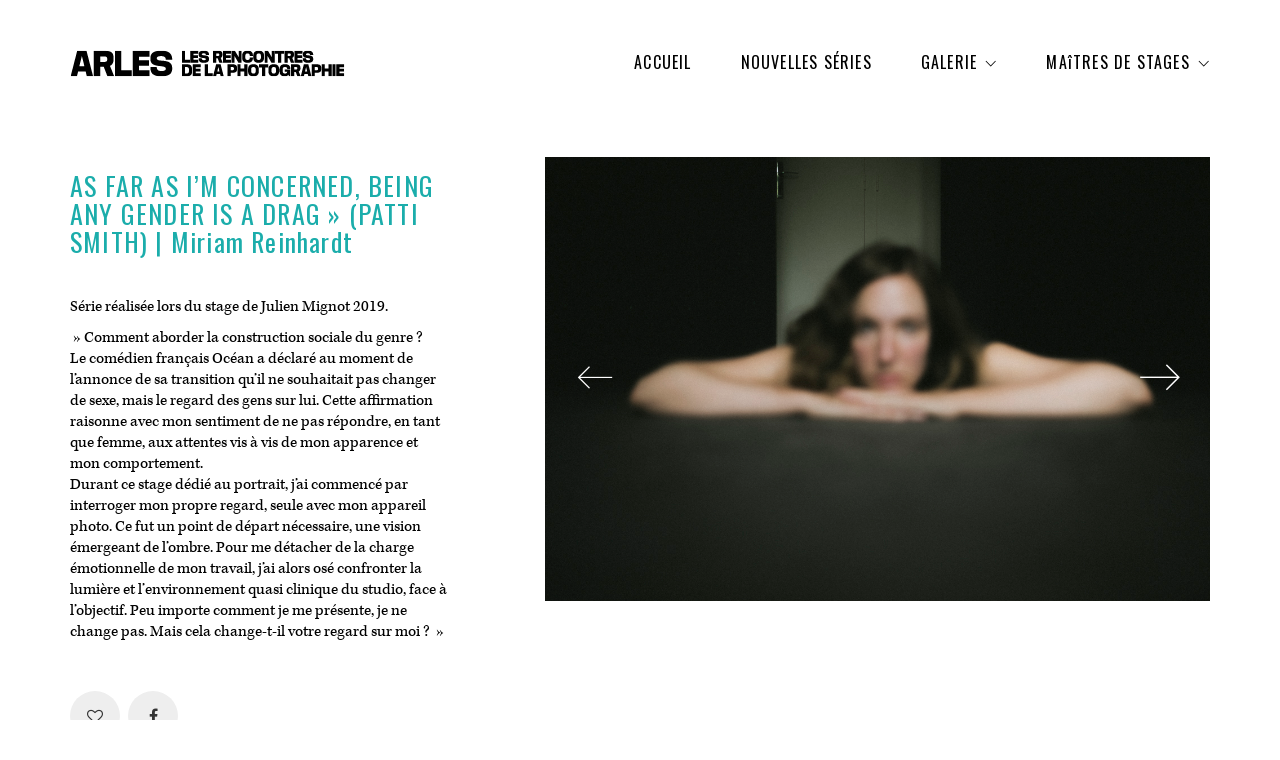

--- FILE ---
content_type: text/html; charset=UTF-8
request_url: https://www.gallery-arlesworkshops.com/portfolio/as-far-as-im-concerned-being-any-gender-is-a-drag-patti-smith-miriam-reinhardt/
body_size: 11836
content:
<!DOCTYPE html>
<!--[if lt IE 7 ]><html class="ie ie6" lang="fr-FR"> <![endif]-->
<!--[if IE 7 ]><html class="ie ie7" lang="fr-FR"> <![endif]-->
<!--[if IE 8 ]><html class="ie ie8" lang="fr-FR"> <![endif]-->
<!--[if (gte IE 9)|!(IE)]><!--><html lang="fr-FR"> <!--<![endif]-->
<head>
	<meta charset="UTF-8">
	<meta http-equiv="X-UA-Compatible" content="IE=edge">
	<meta name="viewport" content="width=device-width, initial-scale=1">

	<title>AS FAR AS I&rsquo;M CONCERNED, BEING ANY GENDER IS A DRAG&nbsp;&raquo; (PATTI SMITH) | Miriam Reinhardt &#8211; Les Rencontres d&#039;Arles workshops</title>
<link rel='dns-prefetch' href='//fonts.googleapis.com' />
<link rel='dns-prefetch' href='//maxcdn.bootstrapcdn.com' />
<link rel='dns-prefetch' href='//ftp.cluster020.hosting.ovh.net' />
<link rel='dns-prefetch' href='//s.w.org' />
<link rel="alternate" type="application/rss+xml" title="Les Rencontres d&#039;Arles workshops &raquo; Flux" href="https://www.gallery-arlesworkshops.com/feed/" />
<link rel="alternate" type="application/rss+xml" title="Les Rencontres d&#039;Arles workshops &raquo; Flux des commentaires" href="https://www.gallery-arlesworkshops.com/comments/feed/" />
 	<title></title>
    <meta property="og:title" content=""/>
    <meta property="og:description" content="Jan 1, 1970 "/>
    
    <meta property="og:url" content="https://www.gallery-arlesworkshops.com/portfolio/as-far-as-im-concerned-being-any-gender-is-a-drag-patti-smith-miriam-reinhardt/?pcid="/>
    
 

	<meta property="og:type" content="article"/>
	<meta property="og:title" content="AS FAR AS I&rsquo;M CONCERNED, BEING ANY GENDER IS A DRAG&nbsp;&raquo; (PATTI SMITH) | Miriam Reinhardt"/>
	<meta property="og:url" content="https://www.gallery-arlesworkshops.com/portfolio/as-far-as-im-concerned-being-any-gender-is-a-drag-patti-smith-miriam-reinhardt/"/>
	<meta property="og:site_name" content="Les Rencontres d&#039;Arles workshops"/>
	<meta property="og:description" content="Série réalisée lors du stage de Julien Mignot 2019. &nbsp;&raquo; Comment aborder la construction sociale du genre ? Le comédien français Océan a déclaré au moment de l&rsquo;annonce de sa transition qu&rsquo;il ne souhaitait pas changer de sexe, mais le regard des gens sur lui. Cette affirmation raisonne avec mon sentiment de ne pas répondre,&hellip;"/>

		<meta property="og:image" content="https://www.gallery-arlesworkshops.com/wp-content/uploads/2019/07/REINHARDT-Miriam.jpg"/>
	<link itemprop="image" href="https://www.gallery-arlesworkshops.com/wp-content/uploads/2019/07/REINHARDT-Miriam.jpg" />
	
				<!--
		  <PageMap>
		    <DataObject type="thumbnail">
		      <Attribute name="src" value="https://www.gallery-arlesworkshops.com/wp-content/uploads/2019/07/REINHARDT-Miriam-150x150.jpg"/>
		      <Attribute name="width" value="150"/>
		      <Attribute name="height" value="150"/>
		    </DataObject>
		  </PageMap>
		-->
			
			<script type="text/javascript">
			window._wpemojiSettings = {"baseUrl":"https:\/\/s.w.org\/images\/core\/emoji\/2.2.1\/72x72\/","ext":".png","svgUrl":"https:\/\/s.w.org\/images\/core\/emoji\/2.2.1\/svg\/","svgExt":".svg","source":{"concatemoji":"https:\/\/www.gallery-arlesworkshops.com\/wp-includes\/js\/wp-emoji-release.min.js?ver=4.7.31"}};
			!function(t,a,e){var r,n,i,o=a.createElement("canvas"),l=o.getContext&&o.getContext("2d");function c(t){var e=a.createElement("script");e.src=t,e.defer=e.type="text/javascript",a.getElementsByTagName("head")[0].appendChild(e)}for(i=Array("flag","emoji4"),e.supports={everything:!0,everythingExceptFlag:!0},n=0;n<i.length;n++)e.supports[i[n]]=function(t){var e,a=String.fromCharCode;if(!l||!l.fillText)return!1;switch(l.clearRect(0,0,o.width,o.height),l.textBaseline="top",l.font="600 32px Arial",t){case"flag":return(l.fillText(a(55356,56826,55356,56819),0,0),o.toDataURL().length<3e3)?!1:(l.clearRect(0,0,o.width,o.height),l.fillText(a(55356,57331,65039,8205,55356,57096),0,0),e=o.toDataURL(),l.clearRect(0,0,o.width,o.height),l.fillText(a(55356,57331,55356,57096),0,0),e!==o.toDataURL());case"emoji4":return l.fillText(a(55357,56425,55356,57341,8205,55357,56507),0,0),e=o.toDataURL(),l.clearRect(0,0,o.width,o.height),l.fillText(a(55357,56425,55356,57341,55357,56507),0,0),e!==o.toDataURL()}return!1}(i[n]),e.supports.everything=e.supports.everything&&e.supports[i[n]],"flag"!==i[n]&&(e.supports.everythingExceptFlag=e.supports.everythingExceptFlag&&e.supports[i[n]]);e.supports.everythingExceptFlag=e.supports.everythingExceptFlag&&!e.supports.flag,e.DOMReady=!1,e.readyCallback=function(){e.DOMReady=!0},e.supports.everything||(r=function(){e.readyCallback()},a.addEventListener?(a.addEventListener("DOMContentLoaded",r,!1),t.addEventListener("load",r,!1)):(t.attachEvent("onload",r),a.attachEvent("onreadystatechange",function(){"complete"===a.readyState&&e.readyCallback()})),(r=e.source||{}).concatemoji?c(r.concatemoji):r.wpemoji&&r.twemoji&&(c(r.twemoji),c(r.wpemoji)))}(window,document,window._wpemojiSettings);
		</script>
		<style type="text/css">
img.wp-smiley,
img.emoji {
	display: inline !important;
	border: none !important;
	box-shadow: none !important;
	height: 1em !important;
	width: 1em !important;
	margin: 0 .07em !important;
	vertical-align: -0.1em !important;
	background: none !important;
	padding: 0 !important;
}
</style>
<link rel='stylesheet' id='font-awesome.min-css'  href='https://www.gallery-arlesworkshops.com/wp-content/plugins/html5-virtual-classroom/css/font-awesome.min.css?ver=4.7.31' type='text/css' media='all' />
<link rel='stylesheet' id='vlcr_style-css'  href='https://www.gallery-arlesworkshops.com/wp-content/plugins/html5-virtual-classroom/css/vlcr_style.css?ver=4.7.31' type='text/css' media='all' />
<link rel='stylesheet' id='layerslider-css'  href='https://www.gallery-arlesworkshops.com/wp-content/plugins/LayerSlider/static/layerslider/css/layerslider.css?ver=6.0.3' type='text/css' media='all' />
<link rel='stylesheet' id='ls-google-fonts-css'  href='https://fonts.googleapis.com/css?family=Lato:100,300,regular,700,900%7COpen+Sans:300%7CIndie+Flower:regular%7COswald:300,regular,700&#038;subset=latin%2Clatin-ext' type='text/css' media='all' />
<link rel='stylesheet' id='apwpultimate-jplayer-style-css'  href='https://www.gallery-arlesworkshops.com/wp-content/plugins/audio-player-with-playlist-ultimate/assets/css/jplayer.blue.monday.min.css?ver=1.1.2' type='text/css' media='all' />
<link rel='stylesheet' id='apwpultimate-public-style-css'  href='https://www.gallery-arlesworkshops.com/wp-content/plugins/audio-player-with-playlist-ultimate/assets/css/apwpultimate-public-style.css?ver=1.1.2' type='text/css' media='all' />
<link rel='stylesheet' id='apwpultimate-font-awesome-css'  href='https://maxcdn.bootstrapcdn.com/font-awesome/4.7.0/css/font-awesome.min.css?ver=1.1.2' type='text/css' media='all' />
<link rel='stylesheet' id='jquery_ui_modal_box-css'  href='https://www.gallery-arlesworkshops.com/wp-content/plugins/disable-right-click/jquery-ui.css?ver=4.7.31' type='text/css' media='all' />
<link rel='stylesheet' id='rs-plugin-settings-css'  href='https://www.gallery-arlesworkshops.com/wp-content/plugins/revslider/public/assets/css/settings.css?ver=5.3.0.2' type='text/css' media='all' />
<style id='rs-plugin-settings-inline-css' type='text/css'>
#rs-demo-id {}
</style>
<link rel='stylesheet' id='bootstrap-css'  href='https://www.gallery-arlesworkshops.com/wp-content/themes/kalium/assets/css/bootstrap.css' type='text/css' media='all' />
<link rel='stylesheet' id='main-css'  href='https://www.gallery-arlesworkshops.com/wp-content/themes/kalium/assets/css/main.css?ver=1.9.5.1' type='text/css' media='all' />
<link rel='stylesheet' id='style-css'  href='https://www.gallery-arlesworkshops.com/wp-content/themes/kalium/style.css?ver=1.9.5.1' type='text/css' media='all' />
<link rel='stylesheet' id='custom-skin-css'  href='https://www.gallery-arlesworkshops.com/wp-content/themes/kalium-enfant/custom-skin.css?ver=eecb3f7d6dc0ddc83f89c10e0f9548f2' type='text/css' media='all' />
<link rel='stylesheet' id='fluidbox-css'  href='https://www.gallery-arlesworkshops.com/wp-content/themes/kalium/assets/js/fluidbox/css/fluidbox.css' type='text/css' media='all' />
<link rel='stylesheet' id='primary-font-css'  href='https://www.gallery-arlesworkshops.comftp://galleryaqc@ftp.cluster020.hosting.ovh.net/www/wp-content/themes/kalium-enfant/fonts/MediaSans-Regular.eot' type='text/css' media='all' />
<script type="text/javascript">
var ajaxurl = ajaxurl || 'https://www.gallery-arlesworkshops.com/wp-admin/admin-ajax.php';
</script>
<link rel="stylesheet" href="https://use.typekit.net/gwp7duv.css"><style>body{font-family: MediaSans-Regular;font-weight: 300;text-transform: none}.single-blog-holder .comments-holder .comment-holder .commenter-details .name a{font-family: MediaSans-Regular;font-weight: 300;text-transform: none}h1,h2,h3,h4,h5,h6{font-family: MediaSans-Regular;font-weight: 300;text-transform: none}.message-form .send{font-family: MediaSans-Regular;font-weight: 300;text-transform: none}.single-blog-holder .blog-author-holder .author-name{font-family: MediaSans-Regular;font-weight: 300;text-transform: none}.single-blog-holder .comments-holder .comment-holder .commenter-details .name{font-family: MediaSans-Regular;font-weight: 300;text-transform: none}.single-blog-holder .post-controls .next-post strong,.single-blog-holder .post-controls .prev-post strong{font-family: MediaSans-Regular;font-weight: 300;text-transform: none}.single-portfolio-holder .portfolio-big-navigation a{font-family: MediaSans-Regular;font-weight: 300;text-transform: none}.main-header.menu-type-standard-menu .standard-menu-container{font-family: MediaSans-Regular;font-weight: 300;text-transform: none}.main-header.menu-type-standard-menu .standard-menu-container div.menu > ul ul{font-family: MediaSans-Regular;font-weight: 300;text-transform: none}.header-logo.logo-text,.search-input-live-type,.blog-sidebar .sidebar-box-holder .product_list_widget li .product-details{font-family: MediaSans-Regular;font-weight: 300;text-transform: none}</style><script type='text/javascript' src='https://www.gallery-arlesworkshops.com/wp-includes/js/jquery/jquery.js?ver=1.12.4'></script>
<script type='text/javascript' src='https://www.gallery-arlesworkshops.com/wp-includes/js/jquery/jquery-migrate.min.js?ver=1.4.1'></script>
<script type='text/javascript'>
/* <![CDATA[ */
var LS_Meta = {"v":"6.0.3"};
/* ]]> */
</script>
<script type='text/javascript' src='https://www.gallery-arlesworkshops.com/wp-content/plugins/LayerSlider/static/layerslider/js/layerslider.kreaturamedia.jquery.js?ver=6.0.3'></script>
<script type='text/javascript' src='https://www.gallery-arlesworkshops.com/wp-content/plugins/LayerSlider/static/layerslider/js/layerslider.transitions.js?ver=6.0.3'></script>
<script type='text/javascript' src='https://www.gallery-arlesworkshops.com/wp-content/plugins/disable-right-click/disable-right-click-js.js?ver=4.7.31'></script>
<script type='text/javascript' src='https://www.gallery-arlesworkshops.com/wp-content/plugins/revslider/public/assets/js/jquery.themepunch.tools.min.js?ver=5.3.0.2'></script>
<script type='text/javascript' src='https://www.gallery-arlesworkshops.com/wp-content/plugins/revslider/public/assets/js/jquery.themepunch.revolution.min.js?ver=5.3.0.2'></script>
<meta name="generator" content="Powered by LayerSlider 6.0.3 - Multi-Purpose, Responsive, Parallax, Mobile-Friendly Slider Plugin for WordPress." />
<!-- LayerSlider updates and docs at: https://layerslider.kreaturamedia.com -->
<link rel='https://api.w.org/' href='https://www.gallery-arlesworkshops.com/wp-json/' />
<link rel="EditURI" type="application/rsd+xml" title="RSD" href="https://www.gallery-arlesworkshops.com/xmlrpc.php?rsd" />
<link rel="wlwmanifest" type="application/wlwmanifest+xml" href="https://www.gallery-arlesworkshops.com/wp-includes/wlwmanifest.xml" /> 
<link rel='prev' title='LA MATIÈRE DU TEMPS | François Bourdoncle' href='https://www.gallery-arlesworkshops.com/portfolio/la-matiere-du-temps-francois-bourdoncle/' />
<link rel='next' title='ABSENCE / ASSENZA | Luisa Carcavale' href='https://www.gallery-arlesworkshops.com/portfolio/absence-assenza-luisa-carcavale/' />
<meta name="generator" content="WordPress 4.7.31" />
<link rel="canonical" href="https://www.gallery-arlesworkshops.com/portfolio/as-far-as-im-concerned-being-any-gender-is-a-drag-patti-smith-miriam-reinhardt/" />
<link rel='shortlink' href='https://www.gallery-arlesworkshops.com/?p=6897' />
<link rel="alternate" type="application/json+oembed" href="https://www.gallery-arlesworkshops.com/wp-json/oembed/1.0/embed?url=https%3A%2F%2Fwww.gallery-arlesworkshops.com%2Fportfolio%2Fas-far-as-im-concerned-being-any-gender-is-a-drag-patti-smith-miriam-reinhardt%2F" />
<link rel="alternate" type="text/xml+oembed" href="https://www.gallery-arlesworkshops.com/wp-json/oembed/1.0/embed?url=https%3A%2F%2Fwww.gallery-arlesworkshops.com%2Fportfolio%2Fas-far-as-im-concerned-being-any-gender-is-a-drag-patti-smith-miriam-reinhardt%2F&#038;format=xml" />
				<style type="text/css">
					@font-face {font-family: "MediaSans";font-display: auto;font-fallback: ;font-weight: 400;src: url(http://www.gallery-arlesworkshops.com/wp-content/uploads/2021/05/MediaSans-Regular.woff2) format('woff2'), url(http://www.gallery-arlesworkshops.com/wp-content/uploads/2021/05/mediasans-regular.woff) format('woff'), url(http://www.gallery-arlesworkshops.com/wp-content/uploads/2021/05/mediasans-regular.ttf) format('TrueType'), url(http://www.gallery-arlesworkshops.com/wp-content/uploads/2021/05/mediasans-regular.eot) format('eot'), url(http://www.gallery-arlesworkshops.com/wp-content/uploads/2021/05/MediaSans-Regular.svg) format('svg'), url(http://www.gallery-arlesworkshops.com/wp-content/uploads/2021/05/mediasans-regular.otf) format('OpenType');} @font-face {font-family: "Regular";font-display: ;font-fallback: ;font-weight: 400;src: url(http://www.gallery-arlesworkshops.com/wp-content/uploads/2019/02/Regular-Regular.woff2) format('woff2'), url(http://www.gallery-arlesworkshops.com/wp-content/uploads/2019/02/Regular-Regular.woff) format('woff'), url(http://www.gallery-arlesworkshops.com/wp-content/uploads/2019/02/Regular-Regular.ttf) format('TrueType'), url(http://www.gallery-arlesworkshops.com/wp-content/uploads/2019/02/Regular-Regular.eot) format('eot'), url(http://www.gallery-arlesworkshops.com/wp-content/uploads/2019/02/Regular-Regular.svg) format('svg');}				</style>
							<link rel="shortcut icon" href="//www.gallery-arlesworkshops.com/wp-content/uploads/2021/05/favicon.png">
			<style id="theme-custom-css">
.single-portfolio-holder .portfolio-big-navigation{;}.menu span{color:black;}.menu span:hover, .menu span:active{color:#1badab !important;text-decoration:none;}.sub-menu span{color:white;}.sub-menu span:hover, .sub-menu span:active{color:black !important;text-decoration:none;}.nivo-lightbox-theme-default.nivo-lightbox-overlay {    background: #000000 !important;background: rgba(0,0,0,1) !important;}@font-face {font-family: 'Regular';src: url('Regular-Regular.eot');src: url('Regular-Regular.eot?#iefix') format('embedded-opentype'),url('Regular-Regular.woff') format('woff'),url('Regular-Regular.ttf') format('truetype')url('Regular-Regular.svg#svgwpf') format('svg');font-weight: normal;font-style: normal;}@font-face {    font-family: 'Media Sans';    src: url('ftp://galleryaqc@ftp.cluster020.hosting.ovh.net/www/wp-content/themes/kalium-enfant/fonts/MediaSans-Regular.eot');    src: url('ftp://galleryaqc@ftp.cluster020.hosting.ovh.net/www/wp-content/themes/kalium-enfant/fonts/MediaSans-Regular.eot?#iefix') format('embedded-opentype'),        url('ftp://galleryaqc@ftp.cluster020.hosting.ovh.net/www/wp-content/themes/kalium-enfant/fonts/MediaSans-Light.woff2') format('woff2'),        url('ftp://galleryaqc@ftp.cluster020.hosting.ovh.net/www/wp-content/themes/kalium-enfant/fonts/MediaSans-Light.woff') format('woff'),        url('ftp://galleryaqc@ftp.cluster020.hosting.ovh.net/www/wp-content/themes/kalium-enfant/fonts/MediaSans-Light.ttf') format('truetype'),        url('ftp://galleryaqc@ftp.cluster020.hosting.ovh.net/www/wp-content/themes/kalium-enfant/fonts/MediaSans-Light.svg#MediaSans-Light') format('svg');    font-weight: 300;    font-style: normal;    font-display: swap;}a,p,div {font-family: kepler-std, serif;font-weight: 400;font-style: normal;}span,h1,h2,h3,h4,h5,h6{font-family: Media Sans, MediaSans-Regular, MediaSans, Oswald;font-weight: 400;font-style: normal;letter-spacing: 1.2px}.main-footer .footer-bottom-content a, .main-footer .footer-bottom-content p{font-size:10px;}.portfolio-holder .thumb .hover-state.position-center .info a{font-family: Media Sans, MediaSans-Regular, MediaSans, Oswald;letter-spacing: 1.2px;}.lien a {font-family: Media Sans, MediaSans-Regular, MediaSans, Oswald;font-weight: 400;font-style: normal;letter-spacing: 1.2px}.single-portfolio-holder .portfolio-big-navigation a {    font-family: Media Sans, MediaSans-Regular, MediaSans, Oswald;    font-weight: 300;text-transform: uppercase;letter-spacing: 1.2px;}.product-filter ul li a {    color: #000;font-family :Media Sans, MediaSans-Regular, MediaSans, Oswald;text-transform: uppercase;letter-spacing: 1.2px}
</style><meta name="generator" content="Powered by Visual Composer - drag and drop page builder for WordPress."/>
<!--[if lte IE 9]><link rel="stylesheet" type="text/css" href="https://www.gallery-arlesworkshops.com/wp-content/plugins/js_composer/assets/css/vc_lte_ie9.min.css" media="screen"><![endif]--><!--[if IE  8]><link rel="stylesheet" type="text/css" href="https://www.gallery-arlesworkshops.com/wp-content/plugins/js_composer/assets/css/vc-ie8.min.css" media="screen"><![endif]--><meta name="generator" content="Powered by Slider Revolution 5.3.0.2 - responsive, Mobile-Friendly Slider Plugin for WordPress with comfortable drag and drop interface." />
<style type="text/css">
.apwp-audio-player-wrp .controller-common,
			.apwp-audio-player-wrp .jp-play-bar,
			.apwp-audio-player-wrp .jp-volume-bar-value,
			.apwp-audio-player-wrp div.jp-type-playlist div.jp-playlist li.jp-playlist-current::before{background-color:#1badab}
			.apwp-audio-player-wrp div.jp-type-playlist div.jp-playlist a.jp-playlist-current, .apwp-audio-player-wrp div.jp-type-playlist div.jp-playlist a:hover,
			.apwp-audio-player-wrp .jp-state-looped .jp-repeat::before,
			.apwp-audio-player-wrp .playlist-btn.active::before,
			.apwp-audio-player-wrp .jp-state-shuffled .jp-shuffle::before{color:#1badab}
			.apwp-audio-player-wrp .playlist-block, .apwp-audio-player-wrp .playlist-block-style-two, .apwp-audio-player-wrp .jp-playlist.playlist-block{background:#f7f7f7;}
			div.jp-type-playlist div.jp-playlist a{color:#000000;}
			.apwp-audio-player-wrp .album-art-block .jp-title{color:#ffffff;background-color:rgba(0,0,0,0.33);font-size:22px;}
			.apwp-audio-player-wrp .jp-playlist-item h4{font-size:18px;}
			.jp-video .jp-progress .jp-play-bar:before, .jp-type-single .jp-progress .jp-play-bar:before, .jp-volume-bar-value::before,.apwp-jplayer-design-overide .jp-type-single .jp-details, .apwp-jplayer-design-overide .controller-common, .apwp-jplayer-design-overide .jp-play-bar, .jp-volume-bar-value, .apwp-jplayer-design-overide .jp-state-playing .jp-play{background:#1badab;}
			.apwp-jplayer-design-overide .jp-state-looped .jp-repeat::before, .apwp-jplayer-design-overide .jp-volume-controls button::before{color:#1badab;}
           	.jp-details .jp-title {color:#ffffff; font-size:22px;}


			
</style>
<link rel="icon" href="https://www.gallery-arlesworkshops.com/wp-content/uploads/2021/01/cropped-2021-arles_workshop_sociaux-fond-blanc-copie-1-32x32.png" sizes="32x32" />
<link rel="icon" href="https://www.gallery-arlesworkshops.com/wp-content/uploads/2021/01/cropped-2021-arles_workshop_sociaux-fond-blanc-copie-1-192x192.png" sizes="192x192" />
<link rel="apple-touch-icon-precomposed" href="https://www.gallery-arlesworkshops.com/wp-content/uploads/2021/01/cropped-2021-arles_workshop_sociaux-fond-blanc-copie-1-180x180.png" />
<meta name="msapplication-TileImage" content="https://www.gallery-arlesworkshops.com/wp-content/uploads/2021/01/cropped-2021-arles_workshop_sociaux-fond-blanc-copie-1-270x270.png" />
<style>.image-placeholder, .image-placeholder-bg {
background-color: #1badab
}</style><noscript><style type="text/css"> .wpb_animate_when_almost_visible { opacity: 1; }</style></noscript></head>
<body class="portfolio-template-default single single-portfolio postid-6897 body-lg-skin-kalium-default-lg-skin-kalium-light wpb-js-composer js-comp-ver-4.12.1 vc_responsive portfolio-category-p-u portfolio-tag-2019 portfolio-tag-julien-mignot">
	<div class="mobile-menu-wrapper">
	
	<div class="mobile-menu-container">
				
		<ul id="menu-nav" class="menu"><li id="menu-item-4037" class="menu-item menu-item-type-post_type menu-item-object-page menu-item-4037"><a href="https://www.gallery-arlesworkshops.com/arles-workshops-galery-2/">ACCUEIL</a></li>
<li id="menu-item-3100" class="menu-item menu-item-type-post_type menu-item-object-page menu-item-3100"><a href="https://www.gallery-arlesworkshops.com/nouvelles-series-2/">NOUVELLES SÉRIES</a></li>
<li id="menu-item-187" class="menu-item menu-item-type-post_type menu-item-object-page menu-item-has-children menu-item-187"><a href="https://www.gallery-arlesworkshops.com/arles-workshops-galery-4/">GALERIE</a>
<ul class="sub-menu">
	<li id="menu-item-17459" class="menu-item menu-item-type-post_type menu-item-object-page menu-item-17459"><a href="https://www.gallery-arlesworkshops.com/2025-1/">2025</a></li>
	<li id="menu-item-14622" class="menu-item menu-item-type-post_type menu-item-object-page menu-item-14622"><a href="https://www.gallery-arlesworkshops.com/2024-1-2/">2024</a></li>
	<li id="menu-item-12053" class="menu-item menu-item-type-post_type menu-item-object-page menu-item-12053"><a href="https://www.gallery-arlesworkshops.com/2023-1/">2023</a></li>
	<li id="menu-item-10401" class="menu-item menu-item-type-post_type menu-item-object-page menu-item-10401"><a href="https://www.gallery-arlesworkshops.com/2022-1/">2022</a></li>
	<li id="menu-item-9001" class="menu-item menu-item-type-post_type menu-item-object-page menu-item-9001"><a href="https://www.gallery-arlesworkshops.com/2021-1/">2021</a></li>
	<li id="menu-item-5558" class="menu-item menu-item-type-post_type menu-item-object-page menu-item-5558"><a href="https://www.gallery-arlesworkshops.com/2019-1/">2019</a></li>
	<li id="menu-item-4789" class="menu-item menu-item-type-post_type menu-item-object-page menu-item-4789"><a href="https://www.gallery-arlesworkshops.com/arles-workshops-galery-3/">2018</a></li>
	<li id="menu-item-4792" class="menu-item menu-item-type-post_type menu-item-object-page menu-item-4792"><a href="https://www.gallery-arlesworkshops.com/2017-2/">2012-2017</a></li>
</ul>
</li>
<li id="menu-item-228" class="menu-item menu-item-type-custom menu-item-object-custom menu-item-has-children menu-item-228"><a href="http://www.gallery-arlesworkshops.com/maitres-de-stages/">MAîTRES DE STAGES</a>
<ul class="sub-menu">
	<li id="menu-item-8298" class="menu-item menu-item-type-post_type menu-item-object-page menu-item-8298"><a href="https://www.gallery-arlesworkshops.com/charlotte-abramow/">Charlotte Abramow</a></li>
	<li id="menu-item-1727" class="menu-item menu-item-type-post_type menu-item-object-page menu-item-1727"><a href="https://www.gallery-arlesworkshops.com/antoine-dagata/">Antoine d&rsquo;Agata</a></li>
	<li id="menu-item-3693" class="menu-item menu-item-type-post_type menu-item-object-page menu-item-3693"><a href="https://www.gallery-arlesworkshops.com/mathieu-asselin/">Mathieu Asselin</a></li>
	<li id="menu-item-6255" class="menu-item menu-item-type-post_type menu-item-object-page menu-item-6255"><a href="https://www.gallery-arlesworkshops.com/jane-evelyn-atwood/">Jane Evelyn Atwood</a></li>
	<li id="menu-item-4138" class="menu-item menu-item-type-post_type menu-item-object-page menu-item-4138"><a href="https://www.gallery-arlesworkshops.com/ambroise-tezenas-2/">Jean-Luc Bertini</a></li>
	<li id="menu-item-988" class="menu-item menu-item-type-post_type menu-item-object-page menu-item-988"><a href="https://www.gallery-arlesworkshops.com/jc-bechet/">Jean-Christophe Béchet</a></li>
	<li id="menu-item-3896" class="menu-item menu-item-type-post_type menu-item-object-page menu-item-3896"><a href="https://www.gallery-arlesworkshops.com/martin-bogren/">Martin Bogren</a></li>
	<li id="menu-item-12120" class="menu-item menu-item-type-post_type menu-item-object-page menu-item-12120"><a href="https://www.gallery-arlesworkshops.com/laura-bonnefous-1/">Laura Bonnefous</a></li>
	<li id="menu-item-2667" class="menu-item menu-item-type-post_type menu-item-object-page menu-item-2667"><a href="https://www.gallery-arlesworkshops.com/jerome_bonnet/">Jérôme Bonnet</a></li>
	<li id="menu-item-12069" class="menu-item menu-item-type-post_type menu-item-object-page menu-item-12069"><a href="https://www.gallery-arlesworkshops.com/marguerite-bornhauser-1/">Marguerite Bornhauser</a></li>
	<li id="menu-item-16590" class="menu-item menu-item-type-post_type menu-item-object-page menu-item-16590"><a href="https://www.gallery-arlesworkshops.com/bruno-boudjelal/">Bruno Boudjelal</a></li>
	<li id="menu-item-1258" class="menu-item menu-item-type-post_type menu-item-object-page menu-item-1258"><a href="https://www.gallery-arlesworkshops.com/jc-bourcart/">Jean-Christian Bourcart</a></li>
	<li id="menu-item-2229" class="menu-item menu-item-type-post_type menu-item-object-page menu-item-2229"><a href="https://www.gallery-arlesworkshops.com/eric-bouvet/">Éric Bouvet</a></li>
	<li id="menu-item-16583" class="menu-item menu-item-type-post_type menu-item-object-page menu-item-16583"><a href="https://www.gallery-arlesworkshops.com/nolwenn-brod/">Nolwenn Brod</a></li>
	<li id="menu-item-16580" class="menu-item menu-item-type-post_type menu-item-object-page menu-item-16580"><a href="https://www.gallery-arlesworkshops.com/alexandra-catiere/">Alexandra Catiere</a></li>
	<li id="menu-item-229" class="menu-item menu-item-type-post_type menu-item-object-page menu-item-229"><a href="https://www.gallery-arlesworkshops.com/ludovic-careme/">Ludovic Carème</a></li>
	<li id="menu-item-16588" class="menu-item menu-item-type-post_type menu-item-object-page menu-item-16588"><a href="https://www.gallery-arlesworkshops.com/isabelle-chapuis/">Isabelle Chapuis</a></li>
	<li id="menu-item-3696" class="menu-item menu-item-type-post_type menu-item-object-page menu-item-3696"><a href="https://www.gallery-arlesworkshops.com/lea-crespi/">Léa Crespi</a></li>
	<li id="menu-item-2230" class="menu-item menu-item-type-post_type menu-item-object-page menu-item-2230"><a href="https://www.gallery-arlesworkshops.com/olivier-culmann/">Olivier Culmann</a></li>
	<li id="menu-item-8231" class="menu-item menu-item-type-post_type menu-item-object-page menu-item-8231"><a href="https://www.gallery-arlesworkshops.com/denis-dailleux/">Denis Dailleux</a></li>
	<li id="menu-item-230" class="menu-item menu-item-type-post_type menu-item-object-page menu-item-230"><a href="https://www.gallery-arlesworkshops.com/ljubisa-danilovic-2/">Ljubisa Danilovic</a></li>
	<li id="menu-item-1292" class="menu-item menu-item-type-post_type menu-item-object-page menu-item-1292"><a href="https://www.gallery-arlesworkshops.com/florent-demarchez/">Florent Démarchez</a></li>
	<li id="menu-item-385" class="menu-item menu-item-type-post_type menu-item-object-page menu-item-385"><a href="https://www.gallery-arlesworkshops.com/claudine-doury/">Claudine Doury</a></li>
	<li id="menu-item-12092" class="menu-item menu-item-type-post_type menu-item-object-page menu-item-12092"><a href="https://www.gallery-arlesworkshops.com/matthieu-gafsou/">Matthieu Gafsou</a></li>
	<li id="menu-item-3694" class="menu-item menu-item-type-post_type menu-item-object-page menu-item-3694"><a href="https://www.gallery-arlesworkshops.com/cedric-gerbehaye/">Cédric Gerbehaye</a></li>
	<li id="menu-item-11999" class="menu-item menu-item-type-post_type menu-item-object-page menu-item-11999"><a href="https://www.gallery-arlesworkshops.com/ronan-guillou/">Ronan Guillou</a></li>
	<li id="menu-item-1341" class="menu-item menu-item-type-post_type menu-item-object-page menu-item-1341"><a href="https://www.gallery-arlesworkshops.com/philippe-guionie/">Philippe Guionie</a></li>
	<li id="menu-item-6779" class="menu-item menu-item-type-post_type menu-item-object-page menu-item-6779"><a href="https://www.gallery-arlesworkshops.com/laura-henno/">Laura Henno</a></li>
	<li id="menu-item-7332" class="menu-item menu-item-type-post_type menu-item-object-page menu-item-7332"><a href="https://www.gallery-arlesworkshops.com/guillaume-herbaut/">Guillaume Herbaut</a></li>
	<li id="menu-item-2663" class="menu-item menu-item-type-post_type menu-item-object-page menu-item-2663"><a href="https://www.gallery-arlesworkshops.com/francoise-huguier/">Françoise Huguier</a></li>
	<li id="menu-item-1290" class="menu-item menu-item-type-post_type menu-item-object-page menu-item-1290"><a href="https://www.gallery-arlesworkshops.com/gregoire-korganow/">Grégoire Korganow</a></li>
	<li id="menu-item-9982" class="menu-item menu-item-type-post_type menu-item-object-page menu-item-9982"><a href="https://www.gallery-arlesworkshops.com/stephanie_lacombe/">Stéphanie Lacombe</a></li>
	<li id="menu-item-11623" class="menu-item menu-item-type-post_type menu-item-object-page menu-item-11623"><a href="https://www.gallery-arlesworkshops.com/yohanne-lamoulere/">Yohanne Lamoulère</a></li>
	<li id="menu-item-2666" class="menu-item menu-item-type-post_type menu-item-object-page menu-item-2666"><a href="https://www.gallery-arlesworkshops.com/stephane_lavoue/">Stéphane Lavoué</a></li>
	<li id="menu-item-3695" class="menu-item menu-item-type-post_type menu-item-object-page menu-item-3695"><a href="https://www.gallery-arlesworkshops.com/patrick-le-bescont/">Patrick Le Bescont</a></li>
	<li id="menu-item-2664" class="menu-item menu-item-type-post_type menu-item-object-page menu-item-2664"><a href="https://www.gallery-arlesworkshops.com/laurence-leblanc/">Laurence Leblanc</a></li>
	<li id="menu-item-599" class="menu-item menu-item-type-post_type menu-item-object-page menu-item-599"><a href="https://www.gallery-arlesworkshops.com/frederic-lecloux/">Frédéric Lecloux</a></li>
	<li id="menu-item-436" class="menu-item menu-item-type-post_type menu-item-object-page menu-item-436"><a href="https://www.gallery-arlesworkshops.com/diana-lui/">Diana Lui</a></li>
	<li id="menu-item-5441" class="menu-item menu-item-type-post_type menu-item-object-page menu-item-5441"><a href="https://www.gallery-arlesworkshops.com/julien-magre-3-2/">Julien Magre</a></li>
	<li id="menu-item-1419" class="menu-item menu-item-type-post_type menu-item-object-page menu-item-1419"><a href="https://www.gallery-arlesworkshops.com/tina-merandon/">Tina Merandon</a></li>
	<li id="menu-item-5440" class="menu-item menu-item-type-post_type menu-item-object-page menu-item-5440"><a href="https://www.gallery-arlesworkshops.com/corinne-mercadier-3/">Corinne Mercadier</a></li>
	<li id="menu-item-1291" class="menu-item menu-item-type-post_type menu-item-object-page menu-item-1291"><a href="https://www.gallery-arlesworkshops.com/olivier-metzger/">Olivier Metzger</a></li>
	<li id="menu-item-12081" class="menu-item menu-item-type-post_type menu-item-object-page menu-item-12081"><a href="https://www.gallery-arlesworkshops.com/jeanfrancois-robert-1/">Jean-François Robert</a></li>
	<li id="menu-item-7147" class="menu-item menu-item-type-post_type menu-item-object-page menu-item-7147"><a href="https://www.gallery-arlesworkshops.com/bertrand-meunier/">Bertrand Meunier</a></li>
	<li id="menu-item-7146" class="menu-item menu-item-type-post_type menu-item-object-page menu-item-7146"><a href="https://www.gallery-arlesworkshops.com/julien-mignot-2/">Julien Mignot</a></li>
	<li id="menu-item-987" class="menu-item menu-item-type-post_type menu-item-object-page menu-item-987"><a href="https://www.gallery-arlesworkshops.com/laurent-monlau/">Laurent Monlaü</a></li>
	<li id="menu-item-1259" class="menu-item menu-item-type-post_type menu-item-object-page menu-item-1259"><a href="https://www.gallery-arlesworkshops.com/paulo-nozolino/">Paulo Nozolino</a></li>
	<li id="menu-item-1261" class="menu-item menu-item-type-post_type menu-item-object-page menu-item-1261"><a href="https://www.gallery-arlesworkshops.com/darcy-padilla/">Darcy Padilla</a></li>
	<li id="menu-item-12071" class="menu-item menu-item-type-post_type menu-item-object-page menu-item-12071"><a href="https://www.gallery-arlesworkshops.com/fabienne-pavia-1/">Fabienne Pavia</a></li>
	<li id="menu-item-11217" class="menu-item menu-item-type-post_type menu-item-object-page menu-item-11217"><a href="https://www.gallery-arlesworkshops.com/julien-pebrel-2/">Julien Pebrel</a></li>
	<li id="menu-item-6281" class="menu-item menu-item-type-post_type menu-item-object-page menu-item-6281"><a href="https://www.gallery-arlesworkshops.com/yann-rabanier/">Yann Rabanier</a></li>
	<li id="menu-item-16300" class="menu-item menu-item-type-post_type menu-item-object-page menu-item-16300"><a href="https://www.gallery-arlesworkshops.com/marie_rouge/">Marie Rouge</a></li>
	<li id="menu-item-1728" class="menu-item menu-item-type-post_type menu-item-object-page menu-item-1728"><a href="https://www.gallery-arlesworkshops.com/klavdij-sluban/">Klavdij Sluban</a></li>
	<li id="menu-item-12111" class="menu-item menu-item-type-post_type menu-item-object-page menu-item-12111"><a href="https://www.gallery-arlesworkshops.com/marie-sordat-1/">Marie Sordat</a></li>
	<li id="menu-item-2665" class="menu-item menu-item-type-post_type menu-item-object-page menu-item-2665"><a href="https://www.gallery-arlesworkshops.com/vee-speers/">Vee Speers</a></li>
	<li id="menu-item-15660" class="menu-item menu-item-type-post_type menu-item-object-page menu-item-15660"><a href="https://www.gallery-arlesworkshops.com/laura-stevens-2-2/">Laura Stevens</a></li>
	<li id="menu-item-12102" class="menu-item menu-item-type-post_type menu-item-object-page menu-item-12102"><a href="https://www.gallery-arlesworkshops.com/frederic-stucin/">Frédéric Stucin</a></li>
	<li id="menu-item-1260" class="menu-item menu-item-type-post_type menu-item-object-page menu-item-1260"><a href="https://www.gallery-arlesworkshops.com/patrick-swirc/">Patrick Swirc</a></li>
	<li id="menu-item-683" class="menu-item menu-item-type-post_type menu-item-object-page menu-item-683"><a href="https://www.gallery-arlesworkshops.com/ambroise-tezenas/">Ambroise Tézenas</a></li>
	<li id="menu-item-1378" class="menu-item menu-item-type-post_type menu-item-object-page menu-item-1378"><a href="https://www.gallery-arlesworkshops.com/pierre-devallombreuse/">Pierre de Vallombreuse</a></li>
</ul>
</li>
</ul>		
				
				<form role="search" method="get" class="search-form" action="https://www.gallery-arlesworkshops.com/">
			<input type="search" class="search-field" placeholder="Search site..." value="" name="s" id="search_mobile_inp" />
			
			<label for="search_mobile_inp">
				<i class="fa fa-search"></i>
			</label>
			
			<input type="submit" class="search-submit" value="Go" />
		</form>
				
	</div>
	
</div>

<div class="mobile-menu-overlay"></div>
	<div class="wrapper" id="main-wrapper">

		<header class="main-header menu-type-standard-menu">
	<div class="container">

		<div class="logo-and-menu-container">
			
						
			<div class="logo-column">
				<style>.logo-image {
width: 275px
}</style><a href="http://www.rencontres-arles.com" class="header-logo logo-image">
		<img src="//www.gallery-arlesworkshops.com/wp-content/uploads/2021/05/logo2.png" width="275" height="27" class="main-logo" alt="les-rencontres-darles-workshops" />
</a>

			</div>
			
							
			<div class="menu-column">
								<div class="standard-menu-container dropdown-caret menu-skin-main reveal-from-top">
						
						<a class="menu-bar menu-skin-main hidden-md hidden-lg" href="#">
									<span class="ham"></span>
								</a>

												
						<nav><ul id="menu-nav-1" class="menu"><li class="menu-item menu-item-type-post_type menu-item-object-page menu-item-4037"><a href="https://www.gallery-arlesworkshops.com/arles-workshops-galery-2/"><span>ACCUEIL</span></a></li>
<li class="menu-item menu-item-type-post_type menu-item-object-page menu-item-3100"><a href="https://www.gallery-arlesworkshops.com/nouvelles-series-2/"><span>NOUVELLES SÉRIES</span></a></li>
<li class="menu-item menu-item-type-post_type menu-item-object-page menu-item-has-children menu-item-187"><a href="https://www.gallery-arlesworkshops.com/arles-workshops-galery-4/"><span>GALERIE</span></a>
<ul class="sub-menu">
	<li class="menu-item menu-item-type-post_type menu-item-object-page menu-item-17459"><a href="https://www.gallery-arlesworkshops.com/2025-1/"><span>2025</span></a></li>
	<li class="menu-item menu-item-type-post_type menu-item-object-page menu-item-14622"><a href="https://www.gallery-arlesworkshops.com/2024-1-2/"><span>2024</span></a></li>
	<li class="menu-item menu-item-type-post_type menu-item-object-page menu-item-12053"><a href="https://www.gallery-arlesworkshops.com/2023-1/"><span>2023</span></a></li>
	<li class="menu-item menu-item-type-post_type menu-item-object-page menu-item-10401"><a href="https://www.gallery-arlesworkshops.com/2022-1/"><span>2022</span></a></li>
	<li class="menu-item menu-item-type-post_type menu-item-object-page menu-item-9001"><a href="https://www.gallery-arlesworkshops.com/2021-1/"><span>2021</span></a></li>
	<li class="menu-item menu-item-type-post_type menu-item-object-page menu-item-5558"><a href="https://www.gallery-arlesworkshops.com/2019-1/"><span>2019</span></a></li>
	<li class="menu-item menu-item-type-post_type menu-item-object-page menu-item-4789"><a href="https://www.gallery-arlesworkshops.com/arles-workshops-galery-3/"><span>2018</span></a></li>
	<li class="menu-item menu-item-type-post_type menu-item-object-page menu-item-4792"><a href="https://www.gallery-arlesworkshops.com/2017-2/"><span>2012-2017</span></a></li>
</ul>
</li>
<li class="menu-item menu-item-type-custom menu-item-object-custom menu-item-has-children menu-item-228"><a href="http://www.gallery-arlesworkshops.com/maitres-de-stages/"><span>MAîTRES DE STAGES</span></a>
<ul class="sub-menu">
	<li class="menu-item menu-item-type-post_type menu-item-object-page menu-item-8298"><a href="https://www.gallery-arlesworkshops.com/charlotte-abramow/"><span>Charlotte Abramow</span></a></li>
	<li class="menu-item menu-item-type-post_type menu-item-object-page menu-item-1727"><a href="https://www.gallery-arlesworkshops.com/antoine-dagata/"><span>Antoine d&rsquo;Agata</span></a></li>
	<li class="menu-item menu-item-type-post_type menu-item-object-page menu-item-3693"><a href="https://www.gallery-arlesworkshops.com/mathieu-asselin/"><span>Mathieu Asselin</span></a></li>
	<li class="menu-item menu-item-type-post_type menu-item-object-page menu-item-6255"><a href="https://www.gallery-arlesworkshops.com/jane-evelyn-atwood/"><span>Jane Evelyn Atwood</span></a></li>
	<li class="menu-item menu-item-type-post_type menu-item-object-page menu-item-4138"><a href="https://www.gallery-arlesworkshops.com/ambroise-tezenas-2/"><span>Jean-Luc Bertini</span></a></li>
	<li class="menu-item menu-item-type-post_type menu-item-object-page menu-item-988"><a href="https://www.gallery-arlesworkshops.com/jc-bechet/"><span>Jean-Christophe Béchet</span></a></li>
	<li class="menu-item menu-item-type-post_type menu-item-object-page menu-item-3896"><a href="https://www.gallery-arlesworkshops.com/martin-bogren/"><span>Martin Bogren</span></a></li>
	<li class="menu-item menu-item-type-post_type menu-item-object-page menu-item-12120"><a href="https://www.gallery-arlesworkshops.com/laura-bonnefous-1/"><span>Laura Bonnefous</span></a></li>
	<li class="menu-item menu-item-type-post_type menu-item-object-page menu-item-2667"><a href="https://www.gallery-arlesworkshops.com/jerome_bonnet/"><span>Jérôme Bonnet</span></a></li>
	<li class="menu-item menu-item-type-post_type menu-item-object-page menu-item-12069"><a href="https://www.gallery-arlesworkshops.com/marguerite-bornhauser-1/"><span>Marguerite Bornhauser</span></a></li>
	<li class="menu-item menu-item-type-post_type menu-item-object-page menu-item-16590"><a href="https://www.gallery-arlesworkshops.com/bruno-boudjelal/"><span>Bruno Boudjelal</span></a></li>
	<li class="menu-item menu-item-type-post_type menu-item-object-page menu-item-1258"><a href="https://www.gallery-arlesworkshops.com/jc-bourcart/"><span>Jean-Christian Bourcart</span></a></li>
	<li class="menu-item menu-item-type-post_type menu-item-object-page menu-item-2229"><a href="https://www.gallery-arlesworkshops.com/eric-bouvet/"><span>Éric Bouvet</span></a></li>
	<li class="menu-item menu-item-type-post_type menu-item-object-page menu-item-16583"><a href="https://www.gallery-arlesworkshops.com/nolwenn-brod/"><span>Nolwenn Brod</span></a></li>
	<li class="menu-item menu-item-type-post_type menu-item-object-page menu-item-16580"><a href="https://www.gallery-arlesworkshops.com/alexandra-catiere/"><span>Alexandra Catiere</span></a></li>
	<li class="menu-item menu-item-type-post_type menu-item-object-page menu-item-229"><a href="https://www.gallery-arlesworkshops.com/ludovic-careme/"><span>Ludovic Carème</span></a></li>
	<li class="menu-item menu-item-type-post_type menu-item-object-page menu-item-16588"><a href="https://www.gallery-arlesworkshops.com/isabelle-chapuis/"><span>Isabelle Chapuis</span></a></li>
	<li class="menu-item menu-item-type-post_type menu-item-object-page menu-item-3696"><a href="https://www.gallery-arlesworkshops.com/lea-crespi/"><span>Léa Crespi</span></a></li>
	<li class="menu-item menu-item-type-post_type menu-item-object-page menu-item-2230"><a href="https://www.gallery-arlesworkshops.com/olivier-culmann/"><span>Olivier Culmann</span></a></li>
	<li class="menu-item menu-item-type-post_type menu-item-object-page menu-item-8231"><a href="https://www.gallery-arlesworkshops.com/denis-dailleux/"><span>Denis Dailleux</span></a></li>
	<li class="menu-item menu-item-type-post_type menu-item-object-page menu-item-230"><a href="https://www.gallery-arlesworkshops.com/ljubisa-danilovic-2/"><span>Ljubisa Danilovic</span></a></li>
	<li class="menu-item menu-item-type-post_type menu-item-object-page menu-item-1292"><a href="https://www.gallery-arlesworkshops.com/florent-demarchez/"><span>Florent Démarchez</span></a></li>
	<li class="menu-item menu-item-type-post_type menu-item-object-page menu-item-385"><a href="https://www.gallery-arlesworkshops.com/claudine-doury/"><span>Claudine Doury</span></a></li>
	<li class="menu-item menu-item-type-post_type menu-item-object-page menu-item-12092"><a href="https://www.gallery-arlesworkshops.com/matthieu-gafsou/"><span>Matthieu Gafsou</span></a></li>
	<li class="menu-item menu-item-type-post_type menu-item-object-page menu-item-3694"><a href="https://www.gallery-arlesworkshops.com/cedric-gerbehaye/"><span>Cédric Gerbehaye</span></a></li>
	<li class="menu-item menu-item-type-post_type menu-item-object-page menu-item-11999"><a href="https://www.gallery-arlesworkshops.com/ronan-guillou/"><span>Ronan Guillou</span></a></li>
	<li class="menu-item menu-item-type-post_type menu-item-object-page menu-item-1341"><a href="https://www.gallery-arlesworkshops.com/philippe-guionie/"><span>Philippe Guionie</span></a></li>
	<li class="menu-item menu-item-type-post_type menu-item-object-page menu-item-6779"><a href="https://www.gallery-arlesworkshops.com/laura-henno/"><span>Laura Henno</span></a></li>
	<li class="menu-item menu-item-type-post_type menu-item-object-page menu-item-7332"><a href="https://www.gallery-arlesworkshops.com/guillaume-herbaut/"><span>Guillaume Herbaut</span></a></li>
	<li class="menu-item menu-item-type-post_type menu-item-object-page menu-item-2663"><a href="https://www.gallery-arlesworkshops.com/francoise-huguier/"><span>Françoise Huguier</span></a></li>
	<li class="menu-item menu-item-type-post_type menu-item-object-page menu-item-1290"><a href="https://www.gallery-arlesworkshops.com/gregoire-korganow/"><span>Grégoire Korganow</span></a></li>
	<li class="menu-item menu-item-type-post_type menu-item-object-page menu-item-9982"><a href="https://www.gallery-arlesworkshops.com/stephanie_lacombe/"><span>Stéphanie Lacombe</span></a></li>
	<li class="menu-item menu-item-type-post_type menu-item-object-page menu-item-11623"><a href="https://www.gallery-arlesworkshops.com/yohanne-lamoulere/"><span>Yohanne Lamoulère</span></a></li>
	<li class="menu-item menu-item-type-post_type menu-item-object-page menu-item-2666"><a href="https://www.gallery-arlesworkshops.com/stephane_lavoue/"><span>Stéphane Lavoué</span></a></li>
	<li class="menu-item menu-item-type-post_type menu-item-object-page menu-item-3695"><a href="https://www.gallery-arlesworkshops.com/patrick-le-bescont/"><span>Patrick Le Bescont</span></a></li>
	<li class="menu-item menu-item-type-post_type menu-item-object-page menu-item-2664"><a href="https://www.gallery-arlesworkshops.com/laurence-leblanc/"><span>Laurence Leblanc</span></a></li>
	<li class="menu-item menu-item-type-post_type menu-item-object-page menu-item-599"><a href="https://www.gallery-arlesworkshops.com/frederic-lecloux/"><span>Frédéric Lecloux</span></a></li>
	<li class="menu-item menu-item-type-post_type menu-item-object-page menu-item-436"><a href="https://www.gallery-arlesworkshops.com/diana-lui/"><span>Diana Lui</span></a></li>
	<li class="menu-item menu-item-type-post_type menu-item-object-page menu-item-5441"><a href="https://www.gallery-arlesworkshops.com/julien-magre-3-2/"><span>Julien Magre</span></a></li>
	<li class="menu-item menu-item-type-post_type menu-item-object-page menu-item-1419"><a href="https://www.gallery-arlesworkshops.com/tina-merandon/"><span>Tina Merandon</span></a></li>
	<li class="menu-item menu-item-type-post_type menu-item-object-page menu-item-5440"><a href="https://www.gallery-arlesworkshops.com/corinne-mercadier-3/"><span>Corinne Mercadier</span></a></li>
	<li class="menu-item menu-item-type-post_type menu-item-object-page menu-item-1291"><a href="https://www.gallery-arlesworkshops.com/olivier-metzger/"><span>Olivier Metzger</span></a></li>
	<li class="menu-item menu-item-type-post_type menu-item-object-page menu-item-12081"><a href="https://www.gallery-arlesworkshops.com/jeanfrancois-robert-1/"><span>Jean-François Robert</span></a></li>
	<li class="menu-item menu-item-type-post_type menu-item-object-page menu-item-7147"><a href="https://www.gallery-arlesworkshops.com/bertrand-meunier/"><span>Bertrand Meunier</span></a></li>
	<li class="menu-item menu-item-type-post_type menu-item-object-page menu-item-7146"><a href="https://www.gallery-arlesworkshops.com/julien-mignot-2/"><span>Julien Mignot</span></a></li>
	<li class="menu-item menu-item-type-post_type menu-item-object-page menu-item-987"><a href="https://www.gallery-arlesworkshops.com/laurent-monlau/"><span>Laurent Monlaü</span></a></li>
	<li class="menu-item menu-item-type-post_type menu-item-object-page menu-item-1259"><a href="https://www.gallery-arlesworkshops.com/paulo-nozolino/"><span>Paulo Nozolino</span></a></li>
	<li class="menu-item menu-item-type-post_type menu-item-object-page menu-item-1261"><a href="https://www.gallery-arlesworkshops.com/darcy-padilla/"><span>Darcy Padilla</span></a></li>
	<li class="menu-item menu-item-type-post_type menu-item-object-page menu-item-12071"><a href="https://www.gallery-arlesworkshops.com/fabienne-pavia-1/"><span>Fabienne Pavia</span></a></li>
	<li class="menu-item menu-item-type-post_type menu-item-object-page menu-item-11217"><a href="https://www.gallery-arlesworkshops.com/julien-pebrel-2/"><span>Julien Pebrel</span></a></li>
	<li class="menu-item menu-item-type-post_type menu-item-object-page menu-item-6281"><a href="https://www.gallery-arlesworkshops.com/yann-rabanier/"><span>Yann Rabanier</span></a></li>
	<li class="menu-item menu-item-type-post_type menu-item-object-page menu-item-16300"><a href="https://www.gallery-arlesworkshops.com/marie_rouge/"><span>Marie Rouge</span></a></li>
	<li class="menu-item menu-item-type-post_type menu-item-object-page menu-item-1728"><a href="https://www.gallery-arlesworkshops.com/klavdij-sluban/"><span>Klavdij Sluban</span></a></li>
	<li class="menu-item menu-item-type-post_type menu-item-object-page menu-item-12111"><a href="https://www.gallery-arlesworkshops.com/marie-sordat-1/"><span>Marie Sordat</span></a></li>
	<li class="menu-item menu-item-type-post_type menu-item-object-page menu-item-2665"><a href="https://www.gallery-arlesworkshops.com/vee-speers/"><span>Vee Speers</span></a></li>
	<li class="menu-item menu-item-type-post_type menu-item-object-page menu-item-15660"><a href="https://www.gallery-arlesworkshops.com/laura-stevens-2-2/"><span>Laura Stevens</span></a></li>
	<li class="menu-item menu-item-type-post_type menu-item-object-page menu-item-12102"><a href="https://www.gallery-arlesworkshops.com/frederic-stucin/"><span>Frédéric Stucin</span></a></li>
	<li class="menu-item menu-item-type-post_type menu-item-object-page menu-item-1260"><a href="https://www.gallery-arlesworkshops.com/patrick-swirc/"><span>Patrick Swirc</span></a></li>
	<li class="menu-item menu-item-type-post_type menu-item-object-page menu-item-683"><a href="https://www.gallery-arlesworkshops.com/ambroise-tezenas/"><span>Ambroise Tézenas</span></a></li>
	<li class="menu-item menu-item-type-post_type menu-item-object-page menu-item-1378"><a href="https://www.gallery-arlesworkshops.com/pierre-devallombreuse/"><span>Pierre de Vallombreuse</span></a></li>
</ul>
</li>
</ul></nav>
					</div>
								</div>
		</div>
		
		
	</div>
</header>

<script type="text/javascript">
	var headerOptions = headerOptions || {};
	jQuery.extend( headerOptions, {"stickyMenu":false,"currentMenuSkin":"menu-skin-main"} );
</script>
<div class="container">

	<div class="page-container">

		<div class="single-portfolio-holder portfolio-type-1 alt-one clearfix description-set-left">

			<div class="details col-md-4">
				<div class="row">
					<div class="title section-title">
						<h1>AS FAR AS I&rsquo;M CONCERNED, BEING ANY GENDER IS A DRAG&nbsp;&raquo; (PATTI SMITH) | Miriam Reinhardt</h1>

											</div>

					<div class="project-description">
						<div class="post-formatting">
							<p>Série réalisée lors du stage de Julien Mignot 2019.</p>
<p>&nbsp;&raquo; Comment aborder la construction sociale du genre ?<br />
Le comédien français Océan a déclaré au moment de l&rsquo;annonce de sa transition qu&rsquo;il ne souhaitait pas changer de sexe, mais le regard des gens sur lui. Cette affirmation raisonne avec mon sentiment de ne pas répondre, en tant que femme, aux attentes vis à vis de mon apparence et mon comportement.<br />
Durant ce stage dédié au portrait, j&rsquo;ai commencé par interroger mon propre regard, seule avec mon appareil photo. Ce fut un point de départ nécessaire, une vision émergeant de l&rsquo;ombre. Pour me détacher de la charge émotionnelle de mon travail, j&rsquo;ai alors osé confronter la lumière et l&rsquo;environnement quasi clinique du studio, face à l&rsquo;objectif. Peu importe comment je me présente, je ne change pas. Mais cela change-t-il votre regard sur moi ? &nbsp;&raquo;</p>
						</div>
					</div>

					
					
						<div class="social-links-rounded">

		<div class="social-links">
						<a href="#" class="social-share-icon like-btn like-icon-heart" data-id="6897">
				<i class="icon fa fa-heart-o"></i>
				<span class="like-count">1</span>
			</a>
			
				<a class="facebook social-share-icon" href="https://www.facebook.com/sharer.php?u=https%3A%2F%2Fwww.gallery-arlesworkshops.com%2Fportfolio%2Fas-far-as-im-concerned-being-any-gender-is-a-drag-patti-smith-miriam-reinhardt%2F">
					<i class="icon fa fa-facebook"></i>
			</a>
			</div>

	</div>
	
				</div>
			</div>

			<div class="col-md-7 col-md-offset-1 gallery-column-env">

				<div class="gallery">
	<div class="row nivo">
						<div class="col-xs-12">
					<div class="portfolio-images-slider">
												<div class="image-slide nivo">
							<a href="https://www.gallery-arlesworkshops.com/wp-content/uploads/2019/07/REINHARDT-Miriam-2.jpg" title="" data-lightbox-gallery="post-gallery-0">
								<style>.arel-1 {
padding-top: 66.77966102% !important;

}</style>	<span class="image-placeholder arel-1">
	<span class="loader align-center" data-id="pacman"><span class="loader-row"><span class="loader-inner pacman"><div></div><div></div><div></div><div></div><div></div></span></span></span><img width="1180" height="788" class="lazyload" alt="" role="presentation" data-src="https://www.gallery-arlesworkshops.com/wp-content/uploads/2019/07/REINHARDT-Miriam-2.jpg" data-srcset="https://www.gallery-arlesworkshops.com/wp-content/uploads/2019/07/REINHARDT-Miriam-2.jpg 1180w, https://www.gallery-arlesworkshops.com/wp-content/uploads/2019/07/REINHARDT-Miriam-2-300x200.jpg 300w, https://www.gallery-arlesworkshops.com/wp-content/uploads/2019/07/REINHARDT-Miriam-2-768x513.jpg 768w, https://www.gallery-arlesworkshops.com/wp-content/uploads/2019/07/REINHARDT-Miriam-2-1024x684.jpg 1024w, https://www.gallery-arlesworkshops.com/wp-content/uploads/2019/07/REINHARDT-Miriam-2-1116x745.jpg 1116w, https://www.gallery-arlesworkshops.com/wp-content/uploads/2019/07/REINHARDT-Miriam-2-806x538.jpg 806w, https://www.gallery-arlesworkshops.com/wp-content/uploads/2019/07/REINHARDT-Miriam-2-558x373.jpg 558w, https://www.gallery-arlesworkshops.com/wp-content/uploads/2019/07/REINHARDT-Miriam-2-655x437.jpg 655w, https://www.gallery-arlesworkshops.com/wp-content/uploads/2019/07/REINHARDT-Miriam-2-272x182.jpg 272w" data-sizes="(max-width: 1180px) 100vw, 1180px">	</span>
								</a>
						</div>
												<div class="image-slide nivo">
							<a href="https://www.gallery-arlesworkshops.com/wp-content/uploads/2019/07/REINHARDT-Miriam-3.jpg" title="" data-lightbox-gallery="post-gallery-0">
								<style>.arel-2 {
padding-top: 66.77966102% !important;

}</style>	<span class="image-placeholder arel-2 hidden">
	<span class="loader align-center" data-id="pacman"><span class="loader-row"><span class="loader-inner pacman"><div></div><div></div><div></div><div></div><div></div></span></span></span><img width="1180" height="788" class="lazyload" alt="" role="presentation" data-src="https://www.gallery-arlesworkshops.com/wp-content/uploads/2019/07/REINHARDT-Miriam-3.jpg" data-srcset="https://www.gallery-arlesworkshops.com/wp-content/uploads/2019/07/REINHARDT-Miriam-3.jpg 1180w, https://www.gallery-arlesworkshops.com/wp-content/uploads/2019/07/REINHARDT-Miriam-3-300x200.jpg 300w, https://www.gallery-arlesworkshops.com/wp-content/uploads/2019/07/REINHARDT-Miriam-3-768x513.jpg 768w, https://www.gallery-arlesworkshops.com/wp-content/uploads/2019/07/REINHARDT-Miriam-3-1024x684.jpg 1024w, https://www.gallery-arlesworkshops.com/wp-content/uploads/2019/07/REINHARDT-Miriam-3-1116x745.jpg 1116w, https://www.gallery-arlesworkshops.com/wp-content/uploads/2019/07/REINHARDT-Miriam-3-806x538.jpg 806w, https://www.gallery-arlesworkshops.com/wp-content/uploads/2019/07/REINHARDT-Miriam-3-558x373.jpg 558w, https://www.gallery-arlesworkshops.com/wp-content/uploads/2019/07/REINHARDT-Miriam-3-655x437.jpg 655w, https://www.gallery-arlesworkshops.com/wp-content/uploads/2019/07/REINHARDT-Miriam-3-272x182.jpg 272w" data-sizes="(max-width: 1180px) 100vw, 1180px">	</span>
								</a>
						</div>
												<div class="image-slide nivo">
							<a href="https://www.gallery-arlesworkshops.com/wp-content/uploads/2019/07/REINHARDT-Miriam-4.jpg" title="" data-lightbox-gallery="post-gallery-0">
								<style>.arel-3 {
padding-top: 66.77966102% !important;

}</style>	<span class="image-placeholder arel-3 hidden">
	<span class="loader align-center" data-id="pacman"><span class="loader-row"><span class="loader-inner pacman"><div></div><div></div><div></div><div></div><div></div></span></span></span><img width="1180" height="788" class="lazyload" alt="" role="presentation" data-src="https://www.gallery-arlesworkshops.com/wp-content/uploads/2019/07/REINHARDT-Miriam-4.jpg" data-srcset="https://www.gallery-arlesworkshops.com/wp-content/uploads/2019/07/REINHARDT-Miriam-4.jpg 1180w, https://www.gallery-arlesworkshops.com/wp-content/uploads/2019/07/REINHARDT-Miriam-4-300x200.jpg 300w, https://www.gallery-arlesworkshops.com/wp-content/uploads/2019/07/REINHARDT-Miriam-4-768x513.jpg 768w, https://www.gallery-arlesworkshops.com/wp-content/uploads/2019/07/REINHARDT-Miriam-4-1024x684.jpg 1024w, https://www.gallery-arlesworkshops.com/wp-content/uploads/2019/07/REINHARDT-Miriam-4-1116x745.jpg 1116w, https://www.gallery-arlesworkshops.com/wp-content/uploads/2019/07/REINHARDT-Miriam-4-806x538.jpg 806w, https://www.gallery-arlesworkshops.com/wp-content/uploads/2019/07/REINHARDT-Miriam-4-558x373.jpg 558w, https://www.gallery-arlesworkshops.com/wp-content/uploads/2019/07/REINHARDT-Miriam-4-655x437.jpg 655w, https://www.gallery-arlesworkshops.com/wp-content/uploads/2019/07/REINHARDT-Miriam-4-272x182.jpg 272w" data-sizes="(max-width: 1180px) 100vw, 1180px">	</span>
								</a>
						</div>
												<div class="image-slide nivo">
							<a href="https://www.gallery-arlesworkshops.com/wp-content/uploads/2019/07/REINHARDT-Miriam-5.jpg" title="" data-lightbox-gallery="post-gallery-0">
								<style>.arel-4 {
padding-top: 66.77966102% !important;

}</style>	<span class="image-placeholder arel-4 hidden">
	<span class="loader align-center" data-id="pacman"><span class="loader-row"><span class="loader-inner pacman"><div></div><div></div><div></div><div></div><div></div></span></span></span><img width="1180" height="788" class="lazyload" alt="" role="presentation" data-src="https://www.gallery-arlesworkshops.com/wp-content/uploads/2019/07/REINHARDT-Miriam-5.jpg" data-srcset="https://www.gallery-arlesworkshops.com/wp-content/uploads/2019/07/REINHARDT-Miriam-5.jpg 1180w, https://www.gallery-arlesworkshops.com/wp-content/uploads/2019/07/REINHARDT-Miriam-5-300x200.jpg 300w, https://www.gallery-arlesworkshops.com/wp-content/uploads/2019/07/REINHARDT-Miriam-5-768x513.jpg 768w, https://www.gallery-arlesworkshops.com/wp-content/uploads/2019/07/REINHARDT-Miriam-5-1024x684.jpg 1024w, https://www.gallery-arlesworkshops.com/wp-content/uploads/2019/07/REINHARDT-Miriam-5-1116x745.jpg 1116w, https://www.gallery-arlesworkshops.com/wp-content/uploads/2019/07/REINHARDT-Miriam-5-806x538.jpg 806w, https://www.gallery-arlesworkshops.com/wp-content/uploads/2019/07/REINHARDT-Miriam-5-558x373.jpg 558w, https://www.gallery-arlesworkshops.com/wp-content/uploads/2019/07/REINHARDT-Miriam-5-655x437.jpg 655w, https://www.gallery-arlesworkshops.com/wp-content/uploads/2019/07/REINHARDT-Miriam-5-272x182.jpg 272w" data-sizes="(max-width: 1180px) 100vw, 1180px">	</span>
								</a>
						</div>
												<div class="image-slide nivo">
							<a href="https://www.gallery-arlesworkshops.com/wp-content/uploads/2019/07/REINHARDT-Miriam.jpg" title="" data-lightbox-gallery="post-gallery-0">
								<style>.arel-5 {
padding-top: 149.74619289% !important;

}</style>	<span class="image-placeholder arel-5 hidden">
	<span class="loader align-center" data-id="pacman"><span class="loader-row"><span class="loader-inner pacman"><div></div><div></div><div></div><div></div><div></div></span></span></span><img width="788" height="1180" class="lazyload" alt="" role="presentation" data-src="https://www.gallery-arlesworkshops.com/wp-content/uploads/2019/07/REINHARDT-Miriam.jpg" data-srcset="https://www.gallery-arlesworkshops.com/wp-content/uploads/2019/07/REINHARDT-Miriam.jpg 788w, https://www.gallery-arlesworkshops.com/wp-content/uploads/2019/07/REINHARDT-Miriam-200x300.jpg 200w, https://www.gallery-arlesworkshops.com/wp-content/uploads/2019/07/REINHARDT-Miriam-768x1150.jpg 768w, https://www.gallery-arlesworkshops.com/wp-content/uploads/2019/07/REINHARDT-Miriam-684x1024.jpg 684w, https://www.gallery-arlesworkshops.com/wp-content/uploads/2019/07/REINHARDT-Miriam-558x836.jpg 558w, https://www.gallery-arlesworkshops.com/wp-content/uploads/2019/07/REINHARDT-Miriam-655x981.jpg 655w" data-sizes="(max-width: 788px) 100vw, 788px">	</span>
								</a>
						</div>
											</div>
				</div>
					</div>
</div>
			</div>

				<div class="row">
		<div class="col-xs-12">
			<div class="portfolio-big-navigation portfolio-navigation-type-simple wow fadeIn">
				<div class="row">
		    		<div class="col-xs-5">
			    					    		<a class="previous pc-only" href="https://www.gallery-arlesworkshops.com/portfolio/absence-assenza-luisa-carcavale/">Precedent</a>
			    		<a class="previous mobile-only" href="https://www.gallery-arlesworkshops.com/portfolio/absence-assenza-luisa-carcavale/"><i class="fa flaticon-arrow427"></i></a>
			    				    		</div>

		    		<div class="col-xs-2 text-on-center">
			    		<a class="back-to-portfolio" href="http://www.gallery-arlesworkshops.com/">
							<i class="fa flaticon-four60"></i>
						</a>
		    		</div>

		    		<div class="col-xs-5">
			    					    		<a class="next pc-only" href="https://www.gallery-arlesworkshops.com/portfolio/la-matiere-du-temps-francois-bourdoncle/">Suivant</a>
			    		<a class="next mobile-only" href="https://www.gallery-arlesworkshops.com/portfolio/la-matiere-du-temps-francois-bourdoncle/"><i class="fa flaticon-arrow427"></i></a>
			    				    		</div>
				</div>
			</div>
		</div>
	</div>
			</div>
	</div>

</div>
	</div>	
	<footer id="footer" class="main-footer footer-bottom-horizontal">
	<div class="container">
		<div class="footer-widgets">

		
	
	<div class="row">
			</div>

</div>

<hr>	</div>

		<div class="footer-bottom">
		<div class="container">

			<div class="footer-bottom-content">
										<div class="footer-content-right">
						<ul class="social-networks textual"><li><a href="mailto:stage@rencontres-arles.com?subject=Information stage" target="_self" class="color email" title="Email"><i class="fa fa-envelope-o"></i><span class="name">Email.</span></a></li><li><a href="https://www.instagram.com/rencontresarles_workshops/" target="_blank" class="color instagram" title="Instagram"><i class="fa fa-instagram"></i><span class="name">Instagram.</span></a></li><li><a href="https://www.facebook.com/PhotoStagesWorkshopsLesRencontresDArles/" target="_blank" class="color facebook" title="Facebook"><i class="fa fa-facebook"></i><span class="name">Facebook.</span></a></li><li><a href="https://www.rencontres-arles.com/fr/stages-photofolio/" target="_blank" class="color custom" title="Programme des stages"><i class="fa fa-plus"></i><span class="name">Programme des stages.</span></a></li></ul>					</div>
					
										<div class="footer-content-left">
						<div class="copyrights">
							<p>Loïc Colomb pour Les Rencontres d'Arles© Copyright 2016-2021. Tout droits réservés aux auteurs.<br> </p>
						</div>
					</div>
									</div>
			</div>

		</div>
	</div>
	
</footer>
	            <div id="dialog-message" title="Fonction désactivée" style="display:none; background-color:#1badab">
                <p style="padding:10px 5px; line-height:2; color:white">
                    Dans un soucis de respect des droits d'auteur, cette fonction à été désactivée
                </p>

            </div>

            <script>
  (function(i,s,o,g,r,a,m){i['GoogleAnalyticsObject']=r;i[r]=i[r]||function(){
  (i[r].q=i[r].q||[]).push(arguments)},i[r].l=1*new Date();a=s.createElement(o),
  m=s.getElementsByTagName(o)[0];a.async=1;a.src=g;m.parentNode.insertBefore(a,m)
  })(window,document,'script','https://www.google-analytics.com/analytics.js','ga');

  ga('create', 'UA-99297819-1', 'auto');
  ga('send', 'pageview');

</script><style>
.pacman > div:nth-child(3) {background-color:#ffffff}.pacman > div:nth-child(4) {background-color:#ffffff}.pacman > div:nth-child(5) {background-color:#ffffff}.pacman > div:nth-child(6) {background-color:#ffffff}.pacman > div:first-of-type {border-top-color:#ffffff}.pacman > div:nth-child(2) {border-top-color:#ffffff}.pacman > div:first-of-type {border-bottom-color:#ffffff}.pacman > div:nth-child(2) {border-bottom-color:#ffffff}.pacman > div:first-of-type {border-left-color:#ffffff}.pacman > div:nth-child(2) {border-left-color:#ffffff}
</style><link rel='stylesheet' id='nivo-lightbox-css'  href='https://www.gallery-arlesworkshops.com/wp-content/themes/kalium/assets/js/nivo-lightbox/nivo-lightbox.css' type='text/css' media='all' />
<link rel='stylesheet' id='nivo-lightbox-default-css'  href='https://www.gallery-arlesworkshops.com/wp-content/themes/kalium/assets/js/nivo-lightbox/themes/default/default.css' type='text/css' media='all' />
<link rel='stylesheet' id='slick-css'  href='https://www.gallery-arlesworkshops.com/wp-content/themes/kalium/assets/js/slick/slick.css' type='text/css' media='all' />
<script type='text/javascript' src='https://www.gallery-arlesworkshops.com/wp-includes/js/jquery/ui/core.min.js?ver=1.11.4'></script>
<script type='text/javascript' src='https://www.gallery-arlesworkshops.com/wp-includes/js/jquery/ui/widget.min.js?ver=1.11.4'></script>
<script type='text/javascript' src='https://www.gallery-arlesworkshops.com/wp-includes/js/jquery/ui/mouse.min.js?ver=1.11.4'></script>
<script type='text/javascript' src='https://www.gallery-arlesworkshops.com/wp-includes/js/jquery/ui/resizable.min.js?ver=1.11.4'></script>
<script type='text/javascript' src='https://www.gallery-arlesworkshops.com/wp-includes/js/jquery/ui/draggable.min.js?ver=1.11.4'></script>
<script type='text/javascript' src='https://www.gallery-arlesworkshops.com/wp-includes/js/jquery/ui/button.min.js?ver=1.11.4'></script>
<script type='text/javascript' src='https://www.gallery-arlesworkshops.com/wp-includes/js/jquery/ui/position.min.js?ver=1.11.4'></script>
<script type='text/javascript' src='https://www.gallery-arlesworkshops.com/wp-includes/js/jquery/ui/dialog.min.js?ver=1.11.4'></script>
<script type='text/javascript' src='https://www.gallery-arlesworkshops.com/wp-content/themes/kalium/assets/js/bootstrap.min.js'></script>
<script type='text/javascript' src='https://www.gallery-arlesworkshops.com/wp-content/themes/kalium/assets/js/joinable.min.js?ver=1.9.5.1'></script>
<script type='text/javascript' src='https://www.gallery-arlesworkshops.com/wp-content/themes/kalium/assets/js/fluidbox/jquery.fluidbox.min.js'></script>
<script type='text/javascript' src='https://www.gallery-arlesworkshops.com/wp-includes/js/wp-embed.min.js?ver=4.7.31'></script>
<script type='text/javascript' src='https://www.gallery-arlesworkshops.com/wp-content/themes/kalium/assets/js/nivo-lightbox/nivo-lightbox.min.js'></script>
<script type='text/javascript' src='https://www.gallery-arlesworkshops.com/wp-content/themes/kalium/assets/js/slick/slick.min.js'></script>
<script type='text/javascript' src='https://www.gallery-arlesworkshops.com/wp-content/themes/kalium/assets/js/custom.min.js?ver=1.9.5.1'></script>
	
	<!-- ET: 0.39128589630127s 1.9.5.1ch -->
</body>
</html>

--- FILE ---
content_type: text/css
request_url: https://www.gallery-arlesworkshops.com/wp-content/themes/kalium/style.css?ver=1.9.5.1
body_size: 432
content:
/*
============================================================
	
	Theme Name: Kalium
	Theme URI: http://www.laborator.co/view-theme/kalium
	Author: Laborator
	Author URI: http://laborator.co/
	Description: Designer, Architect, Photographer, Freelancer, Blogger, person who sell goods online or just feeling creative, Kalium is absolutely what you have been waiting for. Start creating that amazing website that you have been dreaming of! You can find us on:  <a href="http://themeforest.net/user/laborator">Envato</a>, <a href="https://twitter.com/thelaborator">Twitter</a> or <a href="https://www.facebook.com/laboratorcreative">Facebook</a>.
	Version: 1.9.5.1
	License: GNU General Public License version 3.0
	License URI: http://www.gnu.org/licenses/gpl-3.0.html
	Tags: agency, architecture, blog, clean, creative, ecommerce, gallery, minimal, photography, portfolio, shop, kalium, translation-ready, theme-options, responsive-layout
	Text Domain: kalium
	
============================================================
*/

--- FILE ---
content_type: application/javascript
request_url: https://www.gallery-arlesworkshops.com/wp-content/themes/kalium/assets/js/joinable.min.js?ver=1.9.5.1
body_size: 107232
content:
/*!
 * VERSION: 1.19.0
 * DATE: 2016-07-14
 * UPDATES AND DOCS AT: http://greensock.com
 * 
 * Includes all of the following: TweenLite, TweenMax, TimelineLite, TimelineMax, EasePack, CSSPlugin, RoundPropsPlugin, BezierPlugin, AttrPlugin, DirectionalRotationPlugin
 *
 * @license Copyright (c) 2008-2016, GreenSock. All rights reserved.
 * This work is subject to the terms at http://greensock.com/standard-license or for
 * Club GreenSock members, the software agreement that was issued with your membership.
 * 
 * @author: Jack Doyle, jack@greensock.com
 **/
function getShotsForID(t,e,i,n,r){"number"!=typeof dribbble.index&&(dribbble.index=0,dribbble.items={}),dribbble.index++,dribbble.shotLimit=i?i:3,dribbble.element=e?e:"shots",dribbble.complete=r||dribbble.complete,dribbble.usersToLoad=t.length;var o="parseShots"+dribbble.index;dribbble.items[o]={shotLimit:i?i:3,element:e?e:"shots",complete:r||dribbble.complete},window[o]=function(t){for(var e=dribbble.items[o],i="\n<ul>\n",n=0;n<dribbble.items[o].shotLimit;n++){var r=t.data[n];r&&"undefined"!=typeof r.id&&(i+='\n<li class="dribbble_shot">',i=i+'<a href="'+r.html_url+'">',i=i+'<div class="dribbble-title"><h3>'+r.title+"</h3>",i+="</div>",i=i+'<img src="'+r.images.normal+'" alt="'+r.title+'" />',i+="</a>",i+="</li>\n")}i+="\n</ul>\n",document.getElementById(e.element).innerHTML=i,jQuery("#"+e.element).removeClass("is-loading"),e.complete()},jQuery(document).ready(function(){for(var e in t){var i="http://api.dribbble.com/players/"+t[e]+"/shots?callback="+o;i="https://api.dribbble.com/v1/users/"+t[e]+"/shots?access_token="+n+"&timeframe=ever&callback="+o,console.log(i);var r=document.createElement("script");r.src=i,document.body.appendChild(r)}})}function fullyCollidesWith(t,e){var i={},n={};return i.top=t.offset().top,i.left=t.offset().left,i.right=Number(t.offset().left)+Number(t.width()),i.bottom=Number(t.offset().top)+Number(t.height()),n.top=e.offset().top,n.left=e.offset().left,n.right=Number(e.offset().left)+Number(e.width()),n.bottom=Number(e.offset().top)+Number(e.height()),i.right>n.left&&i.left<n.right&&i.top<n.bottom&&i.bottom>n.top}function collidesWith(t,e){var i=t.offset().left,n=t.offset().top,r=t.outerHeight(!0),o=t.outerWidth(!0),s=n+r,a=i+o,l=e.offset().left,c=e.offset().top,u=e.outerHeight(!0),h=e.outerWidth(!0),d=c+u,f=l+h;return!(s<c||n>d||a<l||i>f)}function PointerEventsPolyfill(t){if(this.options={selector:"*",mouseEvents:["click","dblclick","mousedown","mouseup"],usePolyfillIf:function(){if("Microsoft Internet Explorer"==navigator.appName){var t=navigator.userAgent;if(null!=t.match(/MSIE ([0-9]{1,}[\.0-9]{0,})/)){var e=parseFloat(RegExp.$1);if(e<11)return!0}}return!1}},t){var e=this;$.each(t,function(t,i){e.options[t]=i})}this.options.usePolyfillIf()&&this.register_mouse_events()}function sliderComparison(t){var e=jQuery(t);checkPosition(e),jQuery(window).on("scroll",function(){checkPosition(e)}),e.each(function(){var t=jQuery(this);drags(t.find(".cd-handle"),t.find(".cd-resize-img"),t,t.find('.cd-image-label[data-type="original"]'),t.find('.cd-image-label[data-type="modified"]'))}),jQuery(window).on("resize",function(){e.each(function(){var t=jQuery(this);updateLabel(t.find('.cd-image-label[data-type="modified"]'),t.find(".cd-resize-img"),"left"),updateLabel(t.find('.cd-image-label[data-type="original"]'),t.find(".cd-resize-img"),"right")})})}function checkPosition(t){t.each(function(){var t=jQuery(this);jQuery(window).scrollTop()+.5*jQuery(window).height()>t.offset().top&&t.addClass("is-visible")})}function drags(t,e,i,n,r){var $=jQuery;t.on("mousedown vmousedown",function(o){t.addClass("cd-draggable"),e.addClass("cd-resizable");var s=t.outerWidth(),a=t.offset().left+s-o.pageX,l=i.offset().left,c=i.outerWidth(),u=l+10,h=l+c-s-10;t.parent().bind("mousemove.cd vmousemove.cd",function(t){var o=t.pageX+a-s;o<u?o=u:o>h&&(o=h);var d=100*(o+s/2-l)/c+"%";$(".cd-draggable",i).css("left",d).one("mouseup vmouseup",function(){$(this).removeClass("cd-draggable"),e.removeClass("cd-resizable")}),$(".cd-resizable",i).css("width",d),updateLabel(r,e,"left"),updateLabel(n,e,"right")}).one("mouseup vmouseup",function(i){t.removeClass("cd-draggable"),e.removeClass("cd-resizable"),t.parent().unbind("mousemove.cd vmousemove.cd")}),o.preventDefault()}).on("mouseup vmouseup",function(i){t.removeClass("cd-draggable"),e.removeClass("cd-resizable")})}function updateLabel(t,e,i){"left"==i?t.offset().left+t.outerWidth()<e.offset().left+e.outerWidth()?t.removeClass("is-hidden"):t.addClass("is-hidden"):t.offset().left>e.offset().left+e.outerWidth()?t.removeClass("is-hidden"):t.addClass("is-hidden")}function portfolioLightboxOpen(t,e,i){var n=jQuery.extend({dynamic:!0},e.lightboxData.options),r=e.lightboxData.entries.slice(0);if(n.singleNavMode){var o=[];jQuery.each(r,function(e,i){i.portfolioItemId==t&&o.push(i)}),r=o}else if(e.currentTerm&&"*"!=e.currentTerm){var o=[],s=String(e.currentTerm);jQuery.each(r,function(t,e){jQuery.inArray(s,e.terms)!=-1&&o.push(e)}),r=o}for(var a in r){var l=r[a];if("object"==typeof i){if(l.portfolioItemId==i.portfolioItemId&&l.index==i.index&&l.subIndex==i.subIndex){n.index=Number(a);break}}else if(l.portfolioItemId==t){n.index=Number(a);break}}if(r.length){n.dynamicEl=r,jQuery(".lg-container").remove();var c=jQuery('<div class="lg-container"></div>').appendTo(jQuery("body"));c.lightGallery(n),window.portfolioLightboxCurrentItem={portfolioItemId:t,currentEntry:i,portfolioInstanceObj:e},c.on("onBeforeSlide.lg",function(t,i,n){var o;(o=r[n])&&(window.portfolioLightboxCurrentItem.currentEntry=o,portfolioLIghtboxSetHash(o,e))}).on("onCloseAfter.lg",function(t){c.remove(),portfolioLIghtboxSetHash(null)})}}function portfolioLIghtboxSetHash(t,e){var i=t?t.hash:"",n=jQuery(window).scrollTop();portfolioContainers.length>1&&i&&(i=e.instanceAlias+":"+i),window.location.hash=i,jQuery(window).scrollTop(n)}var _gsScope="undefined"!=typeof module&&module.exports&&"undefined"!=typeof global?global:this||window;(_gsScope._gsQueue||(_gsScope._gsQueue=[])).push(function(){"use strict";_gsScope._gsDefine("TweenMax",["core.Animation","core.SimpleTimeline","TweenLite"],function(t,e,i){var n=function(t){var e=[],i=t.length,n;for(n=0;n!==i;e.push(t[n++]));return e},r=function(t,e,i){var n=t.cycle,r,o;for(r in n)o=n[r],t[r]="function"==typeof o?o(i,e[i]):o[i%o.length];delete t.cycle},o=function(t,e,n){i.call(this,t,e,n),this._cycle=0,this._yoyo=this.vars.yoyo===!0,this._repeat=this.vars.repeat||0,this._repeatDelay=this.vars.repeatDelay||0,this._dirty=!0,this.render=o.prototype.render},s=1e-10,a=i._internals,l=a.isSelector,c=a.isArray,u=o.prototype=i.to({},.1,{}),h=[];o.version="1.19.0",u.constructor=o,u.kill()._gc=!1,o.killTweensOf=o.killDelayedCallsTo=i.killTweensOf,o.getTweensOf=i.getTweensOf,o.lagSmoothing=i.lagSmoothing,o.ticker=i.ticker,o.render=i.render,u.invalidate=function(){return this._yoyo=this.vars.yoyo===!0,this._repeat=this.vars.repeat||0,this._repeatDelay=this.vars.repeatDelay||0,this._uncache(!0),i.prototype.invalidate.call(this)},u.updateTo=function(t,e){var n=this.ratio,r=this.vars.immediateRender||t.immediateRender,o;e&&this._startTime<this._timeline._time&&(this._startTime=this._timeline._time,this._uncache(!1),this._gc?this._enabled(!0,!1):this._timeline.insert(this,this._startTime-this._delay));for(o in t)this.vars[o]=t[o];if(this._initted||r)if(e)this._initted=!1,r&&this.render(0,!0,!0);else if(this._gc&&this._enabled(!0,!1),this._notifyPluginsOfEnabled&&this._firstPT&&i._onPluginEvent("_onDisable",this),this._time/this._duration>.998){var s=this._totalTime;this.render(0,!0,!1),this._initted=!1,this.render(s,!0,!1)}else if(this._initted=!1,this._init(),this._time>0||r)for(var a=1/(1-n),l=this._firstPT,c;l;)c=l.s+l.c,l.c*=a,l.s=c-l.c,l=l._next;return this},u.render=function(t,e,i){this._initted||0===this._duration&&this.vars.repeat&&this.invalidate();var n=this._dirty?this.totalDuration():this._totalDuration,r=this._time,o=this._totalTime,l=this._cycle,c=this._duration,u=this._rawPrevTime,h,d,f,p,m,g,v,y;if(t>=n-1e-7?(this._totalTime=n,this._cycle=this._repeat,this._yoyo&&0!==(1&this._cycle)?(this._time=0,this.ratio=this._ease._calcEnd?this._ease.getRatio(0):0):(this._time=c,this.ratio=this._ease._calcEnd?this._ease.getRatio(1):1),this._reversed||(h=!0,d="onComplete",i=i||this._timeline.autoRemoveChildren),0===c&&(this._initted||!this.vars.lazy||i)&&(this._startTime===this._timeline._duration&&(t=0),(u<0||t<=0&&t>=-1e-7||u===s&&"isPause"!==this.data)&&u!==t&&(i=!0,u>s&&(d="onReverseComplete")),this._rawPrevTime=y=!e||t||u===t?t:s)):t<1e-7?(this._totalTime=this._time=this._cycle=0,this.ratio=this._ease._calcEnd?this._ease.getRatio(0):0,(0!==o||0===c&&u>0)&&(d="onReverseComplete",h=this._reversed),t<0&&(this._active=!1,0===c&&(this._initted||!this.vars.lazy||i)&&(u>=0&&(i=!0),this._rawPrevTime=y=!e||t||u===t?t:s)),this._initted||(i=!0)):(this._totalTime=this._time=t,0!==this._repeat&&(p=c+this._repeatDelay,this._cycle=this._totalTime/p>>0,0!==this._cycle&&this._cycle===this._totalTime/p&&o<=t&&this._cycle--,this._time=this._totalTime-this._cycle*p,this._yoyo&&0!==(1&this._cycle)&&(this._time=c-this._time),this._time>c?this._time=c:this._time<0&&(this._time=0)),this._easeType?(m=this._time/c,g=this._easeType,v=this._easePower,(1===g||3===g&&m>=.5)&&(m=1-m),3===g&&(m*=2),1===v?m*=m:2===v?m*=m*m:3===v?m*=m*m*m:4===v&&(m*=m*m*m*m),1===g?this.ratio=1-m:2===g?this.ratio=m:this._time/c<.5?this.ratio=m/2:this.ratio=1-m/2):this.ratio=this._ease.getRatio(this._time/c)),r===this._time&&!i&&l===this._cycle)return void(o!==this._totalTime&&this._onUpdate&&(e||this._callback("onUpdate")));if(!this._initted){if(this._init(),!this._initted||this._gc)return;if(!i&&this._firstPT&&(this.vars.lazy!==!1&&this._duration||this.vars.lazy&&!this._duration))return this._time=r,this._totalTime=o,this._rawPrevTime=u,this._cycle=l,a.lazyTweens.push(this),void(this._lazy=[t,e]);this._time&&!h?this.ratio=this._ease.getRatio(this._time/c):h&&this._ease._calcEnd&&(this.ratio=this._ease.getRatio(0===this._time?0:1))}for(this._lazy!==!1&&(this._lazy=!1),this._active||!this._paused&&this._time!==r&&t>=0&&(this._active=!0),0===o&&(2===this._initted&&t>0&&this._init(),this._startAt&&(t>=0?this._startAt.render(t,e,i):d||(d="_dummyGS")),this.vars.onStart&&(0===this._totalTime&&0!==c||e||this._callback("onStart"))),f=this._firstPT;f;)f.f?f.t[f.p](f.c*this.ratio+f.s):f.t[f.p]=f.c*this.ratio+f.s,f=f._next;this._onUpdate&&(t<0&&this._startAt&&this._startTime&&this._startAt.render(t,e,i),e||(this._totalTime!==o||d)&&this._callback("onUpdate")),this._cycle!==l&&(e||this._gc||this.vars.onRepeat&&this._callback("onRepeat")),d&&(this._gc&&!i||(t<0&&this._startAt&&!this._onUpdate&&this._startTime&&this._startAt.render(t,e,i),h&&(this._timeline.autoRemoveChildren&&this._enabled(!1,!1),this._active=!1),!e&&this.vars[d]&&this._callback(d),0===c&&this._rawPrevTime===s&&y!==s&&(this._rawPrevTime=0)))},o.to=function(t,e,i){return new o(t,e,i)},o.from=function(t,e,i){return i.runBackwards=!0,i.immediateRender=0!=i.immediateRender,new o(t,e,i)},o.fromTo=function(t,e,i,n){return n.startAt=i,n.immediateRender=0!=n.immediateRender&&0!=i.immediateRender,new o(t,e,n)},o.staggerTo=o.allTo=function(t,e,s,a,u,d,f){a=a||0;var p=0,m=[],g=function(){s.onComplete&&s.onComplete.apply(s.onCompleteScope||this,arguments),u.apply(f||s.callbackScope||this,d||h)},v=s.cycle,y=s.startAt&&s.startAt.cycle,_,b,w,x;for(c(t)||("string"==typeof t&&(t=i.selector(t)||t),l(t)&&(t=n(t))),t=t||[],a<0&&(t=n(t),t.reverse(),a*=-1),_=t.length-1,w=0;w<=_;w++){b={};for(x in s)b[x]=s[x];if(v&&(r(b,t,w),null!=b.duration&&(e=b.duration,delete b.duration)),y){y=b.startAt={};for(x in s.startAt)y[x]=s.startAt[x];r(b.startAt,t,w)}b.delay=p+(b.delay||0),w===_&&u&&(b.onComplete=g),m[w]=new o(t[w],e,b),p+=a}return m},o.staggerFrom=o.allFrom=function(t,e,i,n,r,s,a){return i.runBackwards=!0,i.immediateRender=0!=i.immediateRender,o.staggerTo(t,e,i,n,r,s,a)},o.staggerFromTo=o.allFromTo=function(t,e,i,n,r,s,a,l){return n.startAt=i,n.immediateRender=0!=n.immediateRender&&0!=i.immediateRender,o.staggerTo(t,e,n,r,s,a,l)},o.delayedCall=function(t,e,i,n,r){return new o(e,0,{delay:t,onComplete:e,onCompleteParams:i,callbackScope:n,onReverseComplete:e,onReverseCompleteParams:i,immediateRender:!1,useFrames:r,overwrite:0})},o.set=function(t,e){return new o(t,0,e)},o.isTweening=function(t){return i.getTweensOf(t,!0).length>0};var d=function(t,e){for(var n=[],r=0,o=t._first;o;)o instanceof i?n[r++]=o:(e&&(n[r++]=o),n=n.concat(d(o,e)),r=n.length),o=o._next;return n},f=o.getAllTweens=function(e){return d(t._rootTimeline,e).concat(d(t._rootFramesTimeline,e))};o.killAll=function(t,i,n,r){null==i&&(i=!0),null==n&&(n=!0);var o=f(0!=r),s=o.length,a=i&&n&&r,l,c,u;for(u=0;u<s;u++)c=o[u],(a||c instanceof e||(l=c.target===c.vars.onComplete)&&n||i&&!l)&&(t?c.totalTime(c._reversed?0:c.totalDuration()):c._enabled(!1,!1))},o.killChildTweensOf=function(t,e){if(null!=t){var r=a.tweenLookup,s,u,h,d,f;if("string"==typeof t&&(t=i.selector(t)||t),l(t)&&(t=n(t)),c(t))for(d=t.length;--d>-1;)o.killChildTweensOf(t[d],e);else{s=[];for(h in r)for(u=r[h].target.parentNode;u;)u===t&&(s=s.concat(r[h].tweens)),u=u.parentNode;for(f=s.length,d=0;d<f;d++)e&&s[d].totalTime(s[d].totalDuration()),s[d]._enabled(!1,!1)}}};var p=function(t,i,n,r){i=i!==!1,n=n!==!1,r=r!==!1;for(var o=f(r),s=i&&n&&r,a=o.length,l,c;--a>-1;)c=o[a],(s||c instanceof e||(l=c.target===c.vars.onComplete)&&n||i&&!l)&&c.paused(t)};return o.pauseAll=function(t,e,i){p(!0,t,e,i)},o.resumeAll=function(t,e,i){p(!1,t,e,i)},o.globalTimeScale=function(e){var n=t._rootTimeline,r=i.ticker.time;return arguments.length?(e=e||s,n._startTime=r-(r-n._startTime)*n._timeScale/e,n=t._rootFramesTimeline,r=i.ticker.frame,n._startTime=r-(r-n._startTime)*n._timeScale/e,n._timeScale=t._rootTimeline._timeScale=e,e):n._timeScale},u.progress=function(t,e){return arguments.length?this.totalTime(this.duration()*(this._yoyo&&0!==(1&this._cycle)?1-t:t)+this._cycle*(this._duration+this._repeatDelay),e):this._time/this.duration()},u.totalProgress=function(t,e){return arguments.length?this.totalTime(this.totalDuration()*t,e):this._totalTime/this.totalDuration()},u.time=function(t,e){return arguments.length?(this._dirty&&this.totalDuration(),t>this._duration&&(t=this._duration),this._yoyo&&0!==(1&this._cycle)?t=this._duration-t+this._cycle*(this._duration+this._repeatDelay):0!==this._repeat&&(t+=this._cycle*(this._duration+this._repeatDelay)),this.totalTime(t,e)):this._time},u.duration=function(e){return arguments.length?t.prototype.duration.call(this,e):this._duration},u.totalDuration=function(t){return arguments.length?this._repeat===-1?this:this.duration((t-this._repeat*this._repeatDelay)/(this._repeat+1)):(this._dirty&&(this._totalDuration=this._repeat===-1?999999999999:this._duration*(this._repeat+1)+this._repeatDelay*this._repeat,this._dirty=!1),this._totalDuration)},u.repeat=function(t){return arguments.length?(this._repeat=t,this._uncache(!0)):this._repeat},u.repeatDelay=function(t){return arguments.length?(this._repeatDelay=t,this._uncache(!0)):this._repeatDelay},u.yoyo=function(t){return arguments.length?(this._yoyo=t,this):this._yoyo},o},!0),_gsScope._gsDefine("TimelineLite",["core.Animation","core.SimpleTimeline","TweenLite"],function(t,e,i){var n=function(t){e.call(this,t),this._labels={},this.autoRemoveChildren=this.vars.autoRemoveChildren===!0,this.smoothChildTiming=this.vars.smoothChildTiming===!0,this._sortChildren=!0,this._onUpdate=this.vars.onUpdate;var i=this.vars,n,r;for(r in i)n=i[r],l(n)&&n.join("").indexOf("{self}")!==-1&&(i[r]=this._swapSelfInParams(n));l(i.tweens)&&this.add(i.tweens,0,i.align,i.stagger)},r=1e-10,o=i._internals,s=n._internals={},a=o.isSelector,l=o.isArray,c=o.lazyTweens,u=o.lazyRender,h=_gsScope._gsDefine.globals,d=function(t){var e={},i;for(i in t)e[i]=t[i];return e},f=function(t,e,i){var n=t.cycle,r,o;for(r in n)o=n[r],t[r]="function"==typeof o?o.call(e[i],i):o[i%o.length];delete t.cycle},p=s.pauseCallback=function(){},m=function(t){var e=[],i=t.length,n;for(n=0;n!==i;e.push(t[n++]));return e},g=n.prototype=new e;return n.version="1.19.0",g.constructor=n,g.kill()._gc=g._forcingPlayhead=g._hasPause=!1,g.to=function(t,e,n,r){var o=n.repeat&&h.TweenMax||i;return e?this.add(new o(t,e,n),r):this.set(t,n,r)},g.from=function(t,e,n,r){return this.add((n.repeat&&h.TweenMax||i).from(t,e,n),r)},g.fromTo=function(t,e,n,r,o){var s=r.repeat&&h.TweenMax||i;return e?this.add(s.fromTo(t,e,n,r),o):this.set(t,r,o)},g.staggerTo=function(t,e,r,o,s,l,c,u){var h=new n({onComplete:l,onCompleteParams:c,callbackScope:u,smoothChildTiming:this.smoothChildTiming}),p=r.cycle,g,v;for("string"==typeof t&&(t=i.selector(t)||t),t=t||[],a(t)&&(t=m(t)),o=o||0,o<0&&(t=m(t),t.reverse(),o*=-1),v=0;v<t.length;v++)g=d(r),g.startAt&&(g.startAt=d(g.startAt),g.startAt.cycle&&f(g.startAt,t,v)),p&&(f(g,t,v),null!=g.duration&&(e=g.duration,delete g.duration)),h.to(t[v],e,g,v*o);return this.add(h,s)},g.staggerFrom=function(t,e,i,n,r,o,s,a){return i.immediateRender=0!=i.immediateRender,i.runBackwards=!0,this.staggerTo(t,e,i,n,r,o,s,a)},g.staggerFromTo=function(t,e,i,n,r,o,s,a,l){return n.startAt=i,n.immediateRender=0!=n.immediateRender&&0!=i.immediateRender,this.staggerTo(t,e,n,r,o,s,a,l)},g.call=function(t,e,n,r){return this.add(i.delayedCall(0,t,e,n),r)},g.set=function(t,e,n){return n=this._parseTimeOrLabel(n,0,!0),null==e.immediateRender&&(e.immediateRender=n===this._time&&!this._paused),this.add(new i(t,0,e),n)},n.exportRoot=function(t,e){t=t||{},null==t.smoothChildTiming&&(t.smoothChildTiming=!0);var r=new n(t),o=r._timeline,s,a;for(null==e&&(e=!0),o._remove(r,!0),r._startTime=0,r._rawPrevTime=r._time=r._totalTime=o._time,s=o._first;s;)a=s._next,e&&s instanceof i&&s.target===s.vars.onComplete||r.add(s,s._startTime-s._delay),s=a;return o.add(r,0),r},g.add=function(r,o,s,a){var c,u,h,d,f,p;if("number"!=typeof o&&(o=this._parseTimeOrLabel(o,0,!0,r)),!(r instanceof t)){if(r instanceof Array||r&&r.push&&l(r)){for(s=s||"normal",a=a||0,c=o,u=r.length,h=0;h<u;h++)l(d=r[h])&&(d=new n({tweens:d})),this.add(d,c),"string"!=typeof d&&"function"!=typeof d&&("sequence"===s?c=d._startTime+d.totalDuration()/d._timeScale:"start"===s&&(d._startTime-=d.delay())),c+=a;return this._uncache(!0)}if("string"==typeof r)return this.addLabel(r,o);if("function"!=typeof r)throw"Cannot add "+r+" into the timeline; it is not a tween, timeline, function, or string.";r=i.delayedCall(0,r)}if(e.prototype.add.call(this,r,o),(this._gc||this._time===this._duration)&&!this._paused&&this._duration<this.duration())for(f=this,p=f.rawTime()>r._startTime;f._timeline;)p&&f._timeline.smoothChildTiming?f.totalTime(f._totalTime,!0):f._gc&&f._enabled(!0,!1),f=f._timeline;return this},g.remove=function(e){if(e instanceof t){this._remove(e,!1);var i=e._timeline=e.vars.useFrames?t._rootFramesTimeline:t._rootTimeline;return e._startTime=(e._paused?e._pauseTime:i._time)-(e._reversed?e.totalDuration()-e._totalTime:e._totalTime)/e._timeScale,this}if(e instanceof Array||e&&e.push&&l(e)){for(var n=e.length;--n>-1;)this.remove(e[n]);return this}return"string"==typeof e?this.removeLabel(e):this.kill(null,e)},g._remove=function(t,i){e.prototype._remove.call(this,t,i);var n=this._last;return n?this._time>n._startTime+n._totalDuration/n._timeScale&&(this._time=this.duration(),this._totalTime=this._totalDuration):this._time=this._totalTime=this._duration=this._totalDuration=0,this},g.append=function(t,e){return this.add(t,this._parseTimeOrLabel(null,e,!0,t))},g.insert=g.insertMultiple=function(t,e,i,n){return this.add(t,e||0,i,n)},g.appendMultiple=function(t,e,i,n){return this.add(t,this._parseTimeOrLabel(null,e,!0,t),i,n)},g.addLabel=function(t,e){return this._labels[t]=this._parseTimeOrLabel(e),this},g.addPause=function(t,e,n,r){var o=i.delayedCall(0,p,n,r||this);return o.vars.onComplete=o.vars.onReverseComplete=e,o.data="isPause",this._hasPause=!0,this.add(o,t)},g.removeLabel=function(t){return delete this._labels[t],this},g.getLabelTime=function(t){return null!=this._labels[t]?this._labels[t]:-1},g._parseTimeOrLabel=function(e,i,n,r){var o;if(r instanceof t&&r.timeline===this)this.remove(r);else if(r&&(r instanceof Array||r.push&&l(r)))for(o=r.length;--o>-1;)r[o]instanceof t&&r[o].timeline===this&&this.remove(r[o]);if("string"==typeof i)return this._parseTimeOrLabel(i,n&&"number"==typeof e&&null==this._labels[i]?e-this.duration():0,n);if(i=i||0,"string"!=typeof e||!isNaN(e)&&null==this._labels[e])null==e&&(e=this.duration());else{if(o=e.indexOf("="),o===-1)return null==this._labels[e]?n?this._labels[e]=this.duration()+i:i:this._labels[e]+i;i=parseInt(e.charAt(o-1)+"1",10)*Number(e.substr(o+1)),e=o>1?this._parseTimeOrLabel(e.substr(0,o-1),0,n):this.duration()}return Number(e)+i},g.seek=function(t,e){return this.totalTime("number"==typeof t?t:this._parseTimeOrLabel(t),e!==!1)},g.stop=function(){return this.paused(!0)},g.gotoAndPlay=function(t,e){return this.play(t,e)},g.gotoAndStop=function(t,e){return this.pause(t,e)},g.render=function(t,e,i){this._gc&&this._enabled(!0,!1);var n=this._dirty?this.totalDuration():this._totalDuration,o=this._time,s=this._startTime,a=this._timeScale,l=this._paused,h,d,f,p,m,g,v;if(t>=n-1e-7)this._totalTime=this._time=n,this._reversed||this._hasPausedChild()||(d=!0,p="onComplete",m=!!this._timeline.autoRemoveChildren,0===this._duration&&(t<=0&&t>=-1e-7||this._rawPrevTime<0||this._rawPrevTime===r)&&this._rawPrevTime!==t&&this._first&&(m=!0,this._rawPrevTime>r&&(p="onReverseComplete"))),this._rawPrevTime=this._duration||!e||t||this._rawPrevTime===t?t:r,t=n+1e-4;else if(t<1e-7)if(this._totalTime=this._time=0,(0!==o||0===this._duration&&this._rawPrevTime!==r&&(this._rawPrevTime>0||t<0&&this._rawPrevTime>=0))&&(p="onReverseComplete",d=this._reversed),t<0)this._active=!1,this._timeline.autoRemoveChildren&&this._reversed?(m=d=!0,p="onReverseComplete"):this._rawPrevTime>=0&&this._first&&(m=!0),this._rawPrevTime=t;else{if(this._rawPrevTime=this._duration||!e||t||this._rawPrevTime===t?t:r,0===t&&d)for(h=this._first;h&&0===h._startTime;)h._duration||(d=!1),h=h._next;t=0,this._initted||(m=!0)}else{if(this._hasPause&&!this._forcingPlayhead&&!e){if(t>=o)for(h=this._first;h&&h._startTime<=t&&!g;)h._duration||"isPause"!==h.data||h.ratio||0===h._startTime&&0===this._rawPrevTime||(g=h),h=h._next;else for(h=this._last;h&&h._startTime>=t&&!g;)h._duration||"isPause"===h.data&&h._rawPrevTime>0&&(g=h),h=h._prev;g&&(this._time=t=g._startTime,this._totalTime=t+this._cycle*(this._totalDuration+this._repeatDelay))}this._totalTime=this._time=this._rawPrevTime=t}if(this._time!==o&&this._first||i||m||g){if(this._initted||(this._initted=!0),this._active||!this._paused&&this._time!==o&&t>0&&(this._active=!0),0===o&&this.vars.onStart&&(0===this._time&&this._duration||e||this._callback("onStart")),v=this._time,v>=o)for(h=this._first;h&&(f=h._next,v===this._time&&(!this._paused||l));)(h._active||h._startTime<=v&&!h._paused&&!h._gc)&&(g===h&&this.pause(),h._reversed?h.render((h._dirty?h.totalDuration():h._totalDuration)-(t-h._startTime)*h._timeScale,e,i):h.render((t-h._startTime)*h._timeScale,e,i)),h=f;else for(h=this._last;h&&(f=h._prev,v===this._time&&(!this._paused||l));){if(h._active||h._startTime<=o&&!h._paused&&!h._gc){if(g===h){for(g=h._prev;g&&g.endTime()>this._time;)g.render(g._reversed?g.totalDuration()-(t-g._startTime)*g._timeScale:(t-g._startTime)*g._timeScale,e,i),g=g._prev;g=null,this.pause()}h._reversed?h.render((h._dirty?h.totalDuration():h._totalDuration)-(t-h._startTime)*h._timeScale,e,i):h.render((t-h._startTime)*h._timeScale,e,i)}h=f}this._onUpdate&&(e||(c.length&&u(),this._callback("onUpdate"))),p&&(this._gc||s!==this._startTime&&a===this._timeScale||(0===this._time||n>=this.totalDuration())&&(d&&(c.length&&u(),this._timeline.autoRemoveChildren&&this._enabled(!1,!1),this._active=!1),!e&&this.vars[p]&&this._callback(p)))}},g._hasPausedChild=function(){for(var t=this._first;t;){if(t._paused||t instanceof n&&t._hasPausedChild())return!0;t=t._next}return!1},g.getChildren=function(t,e,n,r){r=r||-9999999999;for(var o=[],s=this._first,a=0;s;)s._startTime<r||(s instanceof i?e!==!1&&(o[a++]=s):(n!==!1&&(o[a++]=s),t!==!1&&(o=o.concat(s.getChildren(!0,e,n)),a=o.length))),s=s._next;return o},g.getTweensOf=function(t,e){var n=this._gc,r=[],o=0,s,a;for(n&&this._enabled(!0,!0),s=i.getTweensOf(t),a=s.length;--a>-1;)(s[a].timeline===this||e&&this._contains(s[a]))&&(r[o++]=s[a]);return n&&this._enabled(!1,!0),r},g.recent=function(){return this._recent},g._contains=function(t){for(var e=t.timeline;e;){if(e===this)return!0;e=e.timeline}return!1},g.shiftChildren=function(t,e,i){i=i||0;for(var n=this._first,r=this._labels,o;n;)n._startTime>=i&&(n._startTime+=t),n=n._next;if(e)for(o in r)r[o]>=i&&(r[o]+=t);return this._uncache(!0)},g._kill=function(t,e){if(!t&&!e)return this._enabled(!1,!1);for(var i=e?this.getTweensOf(e):this.getChildren(!0,!0,!1),n=i.length,r=!1;--n>-1;)i[n]._kill(t,e)&&(r=!0);return r},g.clear=function(t){var e=this.getChildren(!1,!0,!0),i=e.length;for(this._time=this._totalTime=0;--i>-1;)e[i]._enabled(!1,!1);return t!==!1&&(this._labels={}),this._uncache(!0)},g.invalidate=function(){for(var e=this._first;e;)e.invalidate(),e=e._next;return t.prototype.invalidate.call(this)},g._enabled=function(t,i){if(t===this._gc)for(var n=this._first;n;)n._enabled(t,!0),n=n._next;return e.prototype._enabled.call(this,t,i)},g.totalTime=function(e,i,n){this._forcingPlayhead=!0;var r=t.prototype.totalTime.apply(this,arguments);return this._forcingPlayhead=!1,r},g.duration=function(t){return arguments.length?(0!==this.duration()&&0!==t&&this.timeScale(this._duration/t),this):(this._dirty&&this.totalDuration(),this._duration)},g.totalDuration=function(t){if(!arguments.length){if(this._dirty){for(var e=0,i=this._last,n=999999999999,r,o;i;)r=i._prev,i._dirty&&i.totalDuration(),i._startTime>n&&this._sortChildren&&!i._paused?this.add(i,i._startTime-i._delay):n=i._startTime,i._startTime<0&&!i._paused&&(e-=i._startTime,this._timeline.smoothChildTiming&&(this._startTime+=i._startTime/this._timeScale),this.shiftChildren(-i._startTime,!1,-9999999999),n=0),o=i._startTime+i._totalDuration/i._timeScale,o>e&&(e=o),i=r;this._duration=this._totalDuration=e,this._dirty=!1}return this._totalDuration}return t&&this.totalDuration()?this.timeScale(this._totalDuration/t):this},g.paused=function(e){if(!e)for(var i=this._first,n=this._time;i;)i._startTime===n&&"isPause"===i.data&&(i._rawPrevTime=0),i=i._next;return t.prototype.paused.apply(this,arguments)},g.usesFrames=function(){for(var e=this._timeline;e._timeline;)e=e._timeline;return e===t._rootFramesTimeline},g.rawTime=function(){return this._paused?this._totalTime:(this._timeline.rawTime()-this._startTime)*this._timeScale},n},!0),_gsScope._gsDefine("TimelineMax",["TimelineLite","TweenLite","easing.Ease"],function(t,e,i){var n=function(e){t.call(this,e),this._repeat=this.vars.repeat||0,this._repeatDelay=this.vars.repeatDelay||0,this._cycle=0,this._yoyo=this.vars.yoyo===!0,this._dirty=!0},r=1e-10,o=e._internals,s=o.lazyTweens,a=o.lazyRender,l=_gsScope._gsDefine.globals,c=new i(null,null,1,0),u=n.prototype=new t;return u.constructor=n,u.kill()._gc=!1,n.version="1.19.0",u.invalidate=function(){return this._yoyo=this.vars.yoyo===!0,this._repeat=this.vars.repeat||0,this._repeatDelay=this.vars.repeatDelay||0,this._uncache(!0),t.prototype.invalidate.call(this)},u.addCallback=function(t,i,n,r){return this.add(e.delayedCall(0,t,n,r),i)},u.removeCallback=function(t,e){if(t)if(null==e)this._kill(null,t);else for(var i=this.getTweensOf(t,!1),n=i.length,r=this._parseTimeOrLabel(e);--n>-1;)i[n]._startTime===r&&i[n]._enabled(!1,!1);return this},u.removePause=function(e){return this.removeCallback(t._internals.pauseCallback,e)},u.tweenTo=function(t,i){i=i||{};var n={ease:c,useFrames:this.usesFrames(),immediateRender:!1},r=i.repeat&&l.TweenMax||e,o,s,a;for(s in i)n[s]=i[s];return n.time=this._parseTimeOrLabel(t),o=Math.abs(Number(n.time)-this._time)/this._timeScale||.001,a=new r(this,o,n),n.onStart=function(){a.target.paused(!0),a.vars.time!==a.target.time()&&o===a.duration()&&a.duration(Math.abs(a.vars.time-a.target.time())/a.target._timeScale),i.onStart&&a._callback("onStart")},a},u.tweenFromTo=function(t,e,i){i=i||{},t=this._parseTimeOrLabel(t),i.startAt={onComplete:this.seek,onCompleteParams:[t],callbackScope:this},i.immediateRender=i.immediateRender!==!1;var n=this.tweenTo(e,i);return n.duration(Math.abs(n.vars.time-t)/this._timeScale||.001)},u.render=function(t,e,i){this._gc&&this._enabled(!0,!1);var n=this._dirty?this.totalDuration():this._totalDuration,o=this._duration,l=this._time,c=this._totalTime,u=this._startTime,h=this._timeScale,d=this._rawPrevTime,f=this._paused,p=this._cycle,m,g,v,y,_,b,w,x;if(t>=n-1e-7)this._locked||(this._totalTime=n,this._cycle=this._repeat),this._reversed||this._hasPausedChild()||(g=!0,y="onComplete",_=!!this._timeline.autoRemoveChildren,0===this._duration&&(t<=0&&t>=-1e-7||d<0||d===r)&&d!==t&&this._first&&(_=!0,d>r&&(y="onReverseComplete"))),this._rawPrevTime=this._duration||!e||t||this._rawPrevTime===t?t:r,this._yoyo&&0!==(1&this._cycle)?this._time=t=0:(this._time=o,t=o+1e-4);else if(t<1e-7)if(this._locked||(this._totalTime=this._cycle=0),this._time=0,(0!==l||0===o&&d!==r&&(d>0||t<0&&d>=0)&&!this._locked)&&(y="onReverseComplete",g=this._reversed),t<0)this._active=!1,this._timeline.autoRemoveChildren&&this._reversed?(_=g=!0,y="onReverseComplete"):d>=0&&this._first&&(_=!0),this._rawPrevTime=t;else{if(this._rawPrevTime=o||!e||t||this._rawPrevTime===t?t:r,0===t&&g)for(m=this._first;m&&0===m._startTime;)m._duration||(g=!1),m=m._next;t=0,this._initted||(_=!0)}else if(0===o&&d<0&&(_=!0),this._time=this._rawPrevTime=t,this._locked||(this._totalTime=t,0!==this._repeat&&(b=o+this._repeatDelay,this._cycle=this._totalTime/b>>0,0!==this._cycle&&this._cycle===this._totalTime/b&&c<=t&&this._cycle--,this._time=this._totalTime-this._cycle*b,this._yoyo&&0!==(1&this._cycle)&&(this._time=o-this._time),this._time>o?(this._time=o,t=o+1e-4):this._time<0?this._time=t=0:t=this._time)),this._hasPause&&!this._forcingPlayhead&&!e){if(t=this._time,t>=l)for(m=this._first;m&&m._startTime<=t&&!w;)m._duration||"isPause"!==m.data||m.ratio||0===m._startTime&&0===this._rawPrevTime||(w=m),m=m._next;else for(m=this._last;m&&m._startTime>=t&&!w;)m._duration||"isPause"===m.data&&m._rawPrevTime>0&&(w=m),m=m._prev;w&&(this._time=t=w._startTime,this._totalTime=t+this._cycle*(this._totalDuration+this._repeatDelay))}if(this._cycle!==p&&!this._locked){var T=this._yoyo&&0!==(1&p),S=T===(this._yoyo&&0!==(1&this._cycle)),C=this._totalTime,k=this._cycle,A=this._rawPrevTime,P=this._time;if(this._totalTime=p*o,this._cycle<p?T=!T:this._totalTime+=o,this._time=l,this._rawPrevTime=0===o?d-1e-4:d,this._cycle=p,this._locked=!0,l=T?0:o,this.render(l,e,0===o),e||this._gc||this.vars.onRepeat&&this._callback("onRepeat"),l!==this._time)return;if(S&&(l=T?o+1e-4:-1e-4,this.render(l,!0,!1)),this._locked=!1,this._paused&&!f)return;this._time=P,this._totalTime=C,this._cycle=k,this._rawPrevTime=A}if(!(this._time!==l&&this._first||i||_||w))return void(c!==this._totalTime&&this._onUpdate&&(e||this._callback("onUpdate")));if(this._initted||(this._initted=!0),this._active||!this._paused&&this._totalTime!==c&&t>0&&(this._active=!0),0===c&&this.vars.onStart&&(0===this._totalTime&&this._totalDuration||e||this._callback("onStart")),x=this._time,x>=l)for(m=this._first;m&&(v=m._next,x===this._time&&(!this._paused||f));)(m._active||m._startTime<=this._time&&!m._paused&&!m._gc)&&(w===m&&this.pause(),m._reversed?m.render((m._dirty?m.totalDuration():m._totalDuration)-(t-m._startTime)*m._timeScale,e,i):m.render((t-m._startTime)*m._timeScale,e,i)),m=v;else for(m=this._last;m&&(v=m._prev,x===this._time&&(!this._paused||f));){if(m._active||m._startTime<=l&&!m._paused&&!m._gc){if(w===m){for(w=m._prev;w&&w.endTime()>this._time;)w.render(w._reversed?w.totalDuration()-(t-w._startTime)*w._timeScale:(t-w._startTime)*w._timeScale,e,i),w=w._prev;w=null,this.pause()}m._reversed?m.render((m._dirty?m.totalDuration():m._totalDuration)-(t-m._startTime)*m._timeScale,e,i):m.render((t-m._startTime)*m._timeScale,e,i)}m=v}this._onUpdate&&(e||(s.length&&a(),this._callback("onUpdate"))),y&&(this._locked||this._gc||u!==this._startTime&&h===this._timeScale||(0===this._time||n>=this.totalDuration())&&(g&&(s.length&&a(),this._timeline.autoRemoveChildren&&this._enabled(!1,!1),this._active=!1),!e&&this.vars[y]&&this._callback(y)))},u.getActive=function(t,e,i){null==t&&(t=!0),null==e&&(e=!0),null==i&&(i=!1);var n=[],r=this.getChildren(t,e,i),o=0,s=r.length,a,l;
for(a=0;a<s;a++)l=r[a],l.isActive()&&(n[o++]=l);return n},u.getLabelAfter=function(t){t||0!==t&&(t=this._time);var e=this.getLabelsArray(),i=e.length,n;for(n=0;n<i;n++)if(e[n].time>t)return e[n].name;return null},u.getLabelBefore=function(t){null==t&&(t=this._time);for(var e=this.getLabelsArray(),i=e.length;--i>-1;)if(e[i].time<t)return e[i].name;return null},u.getLabelsArray=function(){var t=[],e=0,i;for(i in this._labels)t[e++]={time:this._labels[i],name:i};return t.sort(function(t,e){return t.time-e.time}),t},u.progress=function(t,e){return arguments.length?this.totalTime(this.duration()*(this._yoyo&&0!==(1&this._cycle)?1-t:t)+this._cycle*(this._duration+this._repeatDelay),e):this._time/this.duration()},u.totalProgress=function(t,e){return arguments.length?this.totalTime(this.totalDuration()*t,e):this._totalTime/this.totalDuration()},u.totalDuration=function(e){return arguments.length?this._repeat!==-1&&e?this.timeScale(this.totalDuration()/e):this:(this._dirty&&(t.prototype.totalDuration.call(this),this._totalDuration=this._repeat===-1?999999999999:this._duration*(this._repeat+1)+this._repeatDelay*this._repeat),this._totalDuration)},u.time=function(t,e){return arguments.length?(this._dirty&&this.totalDuration(),t>this._duration&&(t=this._duration),this._yoyo&&0!==(1&this._cycle)?t=this._duration-t+this._cycle*(this._duration+this._repeatDelay):0!==this._repeat&&(t+=this._cycle*(this._duration+this._repeatDelay)),this.totalTime(t,e)):this._time},u.repeat=function(t){return arguments.length?(this._repeat=t,this._uncache(!0)):this._repeat},u.repeatDelay=function(t){return arguments.length?(this._repeatDelay=t,this._uncache(!0)):this._repeatDelay},u.yoyo=function(t){return arguments.length?(this._yoyo=t,this):this._yoyo},u.currentLabel=function(t){return arguments.length?this.seek(t,!0):this.getLabelBefore(this._time+1e-8)},n},!0),function(){var t=180/Math.PI,e=[],i=[],n=[],r={},o=_gsScope._gsDefine.globals,s=function(t,e,i,n){i===n&&(i=n-(n-e)/1e6),t===e&&(e=t+(i-t)/1e6),this.a=t,this.b=e,this.c=i,this.d=n,this.da=n-t,this.ca=i-t,this.ba=e-t},a=",x,y,z,left,top,right,bottom,marginTop,marginLeft,marginRight,marginBottom,paddingLeft,paddingTop,paddingRight,paddingBottom,backgroundPosition,backgroundPosition_y,",l=function(t,e,i,n){var r={a:t},o={},s={},a={c:n},l=(t+e)/2,c=(e+i)/2,u=(i+n)/2,h=(l+c)/2,d=(c+u)/2,f=(d-h)/8;return r.b=l+(t-l)/4,o.b=h+f,r.c=o.a=(r.b+o.b)/2,o.c=s.a=(h+d)/2,s.b=d-f,a.b=u+(n-u)/4,s.c=a.a=(s.b+a.b)/2,[r,o,s,a]},c=function(t,r,o,s,a){var c=t.length-1,u=0,h=t[0].a,d,f,p,m,g,v,y,_,b,w,x,T,S;for(d=0;d<c;d++)g=t[u],f=g.a,p=g.d,m=t[u+1].d,a?(x=e[d],T=i[d],S=(T+x)*r*.25/(s?.5:n[d]||.5),v=p-(p-f)*(s?.5*r:0!==x?S/x:0),y=p+(m-p)*(s?.5*r:0!==T?S/T:0),_=p-(v+((y-v)*(3*x/(x+T)+.5)/4||0))):(v=p-(p-f)*r*.5,y=p+(m-p)*r*.5,_=p-(v+y)/2),v+=_,y+=_,g.c=b=v,0!==d?g.b=h:g.b=h=g.a+.6*(g.c-g.a),g.da=p-f,g.ca=b-f,g.ba=h-f,o?(w=l(f,h,b,p),t.splice(u,1,w[0],w[1],w[2],w[3]),u+=4):u++,h=y;g=t[u],g.b=h,g.c=h+.4*(g.d-h),g.da=g.d-g.a,g.ca=g.c-g.a,g.ba=h-g.a,o&&(w=l(g.a,h,g.c,g.d),t.splice(u,1,w[0],w[1],w[2],w[3]))},u=function(t,n,r,o){var a=[],l,c,u,h,d,f;if(o)for(t=[o].concat(t),c=t.length;--c>-1;)"string"==typeof(f=t[c][n])&&"="===f.charAt(1)&&(t[c][n]=o[n]+Number(f.charAt(0)+f.substr(2)));if(l=t.length-2,l<0)return a[0]=new s(t[0][n],0,0,t[l<-1?0:1][n]),a;for(c=0;c<l;c++)u=t[c][n],h=t[c+1][n],a[c]=new s(u,0,0,h),r&&(d=t[c+2][n],e[c]=(e[c]||0)+(h-u)*(h-u),i[c]=(i[c]||0)+(d-h)*(d-h));return a[c]=new s(t[c][n],0,0,t[c+1][n]),a},h=function(t,o,s,l,h,d){var f={},p=[],m=d||t[0],g,v,y,_,b,w,x,T;h="string"==typeof h?","+h+",":a,null==o&&(o=1);for(v in t[0])p.push(v);if(t.length>1){for(T=t[t.length-1],x=!0,g=p.length;--g>-1;)if(v=p[g],Math.abs(m[v]-T[v])>.05){x=!1;break}x&&(t=t.concat(),d&&t.unshift(d),t.push(t[1]),d=t[t.length-3])}for(e.length=i.length=n.length=0,g=p.length;--g>-1;)v=p[g],r[v]=h.indexOf(","+v+",")!==-1,f[v]=u(t,v,r[v],d);for(g=e.length;--g>-1;)e[g]=Math.sqrt(e[g]),i[g]=Math.sqrt(i[g]);if(!l){for(g=p.length;--g>-1;)if(r[v])for(y=f[p[g]],w=y.length-1,_=0;_<w;_++)b=y[_+1].da/i[_]+y[_].da/e[_]||0,n[_]=(n[_]||0)+b*b;for(g=n.length;--g>-1;)n[g]=Math.sqrt(n[g])}for(g=p.length,_=s?4:1;--g>-1;)v=p[g],y=f[v],c(y,o,s,l,r[v]),x&&(y.splice(0,_),y.splice(y.length-_,_));return f},d=function(t,e,i){e=e||"soft";var n={},r="cubic"===e?3:2,o="soft"===e,a=[],l,c,u,h,d,f,p,m,g,v,y;if(o&&i&&(t=[i].concat(t)),null==t||t.length<r+1)throw"invalid Bezier data";for(g in t[0])a.push(g);for(f=a.length;--f>-1;){for(g=a[f],n[g]=d=[],v=0,m=t.length,p=0;p<m;p++)l=null==i?t[p][g]:"string"==typeof(y=t[p][g])&&"="===y.charAt(1)?i[g]+Number(y.charAt(0)+y.substr(2)):Number(y),o&&p>1&&p<m-1&&(d[v++]=(l+d[v-2])/2),d[v++]=l;for(m=v-r+1,v=0,p=0;p<m;p+=r)l=d[p],c=d[p+1],u=d[p+2],h=2===r?0:d[p+3],d[v++]=y=3===r?new s(l,c,u,h):new s(l,(2*c+l)/3,(2*c+u)/3,u);d.length=v}return n},f=function(t,e,i){for(var n=1/i,r=t.length,o,s,a,l,c,u,h,d,f,p,m;--r>-1;)for(p=t[r],a=p.a,l=p.d-a,c=p.c-a,u=p.b-a,o=s=0,d=1;d<=i;d++)h=n*d,f=1-h,o=s-(s=(h*h*l+3*f*(h*c+f*u))*h),m=r*i+d-1,e[m]=(e[m]||0)+o*o},p=function(t,e){e=e>>0||6;var i=[],n=[],r=0,o=0,s=e-1,a=[],l=[],c,u,h,d;for(c in t)f(t[c],i,e);for(h=i.length,u=0;u<h;u++)r+=Math.sqrt(i[u]),d=u%e,l[d]=r,d===s&&(o+=r,d=u/e>>0,a[d]=l,n[d]=o,r=0,l=[]);return{length:o,lengths:n,segments:a}},m=_gsScope._gsDefine.plugin({propName:"bezier",priority:-1,version:"1.3.7",API:2,global:!0,init:function(t,e,i){this._target=t,e instanceof Array&&(e={values:e}),this._func={},this._mod={},this._props=[],this._timeRes=null==e.timeResolution?6:parseInt(e.timeResolution,10);var n=e.values||[],r={},o=n[0],s=e.autoRotate||i.vars.orientToBezier,a,l,c,u,f;this._autoRotate=s?s instanceof Array?s:[["x","y","rotation",s===!0?0:Number(s)||0]]:null;for(a in o)this._props.push(a);for(c=this._props.length;--c>-1;)a=this._props[c],this._overwriteProps.push(a),l=this._func[a]="function"==typeof t[a],r[a]=l?t[a.indexOf("set")||"function"!=typeof t["get"+a.substr(3)]?a:"get"+a.substr(3)]():parseFloat(t[a]),f||r[a]!==n[0][a]&&(f=r);if(this._beziers="cubic"!==e.type&&"quadratic"!==e.type&&"soft"!==e.type?h(n,isNaN(e.curviness)?1:e.curviness,!1,"thruBasic"===e.type,e.correlate,f):d(n,e.type,r),this._segCount=this._beziers[a].length,this._timeRes){var m=p(this._beziers,this._timeRes);this._length=m.length,this._lengths=m.lengths,this._segments=m.segments,this._l1=this._li=this._s1=this._si=0,this._l2=this._lengths[0],this._curSeg=this._segments[0],this._s2=this._curSeg[0],this._prec=1/this._curSeg.length}if(s=this._autoRotate)for(this._initialRotations=[],s[0]instanceof Array||(this._autoRotate=s=[s]),c=s.length;--c>-1;){for(u=0;u<3;u++)a=s[c][u],this._func[a]="function"==typeof t[a]&&t[a.indexOf("set")||"function"!=typeof t["get"+a.substr(3)]?a:"get"+a.substr(3)];a=s[c][2],this._initialRotations[c]=(this._func[a]?this._func[a].call(this._target):this._target[a])||0,this._overwriteProps.push(a)}return this._startRatio=i.vars.runBackwards?1:0,!0},set:function(e){var i=this._segCount,n=this._func,r=this._target,o=e!==this._startRatio,s,a,l,c,u,h,d,f,p,m;if(this._timeRes){if(p=this._lengths,m=this._curSeg,e*=this._length,l=this._li,e>this._l2&&l<i-1){for(f=i-1;l<f&&(this._l2=p[++l])<=e;);this._l1=p[l-1],this._li=l,this._curSeg=m=this._segments[l],this._s2=m[this._s1=this._si=0]}else if(e<this._l1&&l>0){for(;l>0&&(this._l1=p[--l])>=e;);0===l&&e<this._l1?this._l1=0:l++,this._l2=p[l],this._li=l,this._curSeg=m=this._segments[l],this._s1=m[(this._si=m.length-1)-1]||0,this._s2=m[this._si]}if(s=l,e-=this._l1,l=this._si,e>this._s2&&l<m.length-1){for(f=m.length-1;l<f&&(this._s2=m[++l])<=e;);this._s1=m[l-1],this._si=l}else if(e<this._s1&&l>0){for(;l>0&&(this._s1=m[--l])>=e;);0===l&&e<this._s1?this._s1=0:l++,this._s2=m[l],this._si=l}h=(l+(e-this._s1)/(this._s2-this._s1))*this._prec||0}else s=e<0?0:e>=1?i-1:i*e>>0,h=(e-s*(1/i))*i;for(a=1-h,l=this._props.length;--l>-1;)c=this._props[l],u=this._beziers[c][s],d=(h*h*u.da+3*a*(h*u.ca+a*u.ba))*h+u.a,this._mod[c]&&(d=this._mod[c](d,r)),n[c]?r[c](d):r[c]=d;if(this._autoRotate){var g=this._autoRotate,v,y,_,b,w,x,T;for(l=g.length;--l>-1;)c=g[l][2],x=g[l][3]||0,T=g[l][4]===!0?1:t,u=this._beziers[g[l][0]],v=this._beziers[g[l][1]],u&&v&&(u=u[s],v=v[s],y=u.a+(u.b-u.a)*h,b=u.b+(u.c-u.b)*h,y+=(b-y)*h,b+=(u.c+(u.d-u.c)*h-b)*h,_=v.a+(v.b-v.a)*h,w=v.b+(v.c-v.b)*h,_+=(w-_)*h,w+=(v.c+(v.d-v.c)*h-w)*h,d=o?Math.atan2(w-_,b-y)*T+x:this._initialRotations[l],this._mod[c]&&(d=this._mod[c](d,r)),n[c]?r[c](d):r[c]=d)}}}),g=m.prototype;m.bezierThrough=h,m.cubicToQuadratic=l,m._autoCSS=!0,m.quadraticToCubic=function(t,e,i){return new s(t,(2*e+t)/3,(2*e+i)/3,i)},m._cssRegister=function(){var t=o.CSSPlugin;if(t){var e=t._internals,i=e._parseToProxy,n=e._setPluginRatio,r=e.CSSPropTween;e._registerComplexSpecialProp("bezier",{parser:function(t,e,o,s,a,l){e instanceof Array&&(e={values:e}),l=new m;var c=e.values,u=c.length-1,h=[],d={},f,p,g;if(u<0)return a;for(f=0;f<=u;f++)g=i(t,c[f],s,a,l,u!==f),h[f]=g.end;for(p in e)d[p]=e[p];return d.values=h,a=new r(t,"bezier",0,0,g.pt,2),a.data=g,a.plugin=l,a.setRatio=n,0===d.autoRotate&&(d.autoRotate=!0),!d.autoRotate||d.autoRotate instanceof Array||(f=d.autoRotate===!0?0:Number(d.autoRotate),d.autoRotate=null!=g.end.left?[["left","top","rotation",f,!1]]:null!=g.end.x&&[["x","y","rotation",f,!1]]),d.autoRotate&&(s._transform||s._enableTransforms(!1),g.autoRotate=s._target._gsTransform,g.proxy.rotation=g.autoRotate.rotation||0,s._overwriteProps.push("rotation")),l._onInitTween(g.proxy,d,s._tween),a}})}},g._mod=function(t){for(var e=this._overwriteProps,i=e.length,n;--i>-1;)n=t[e[i]],n&&"function"==typeof n&&(this._mod[e[i]]=n)},g._kill=function(t){var e=this._props,i,n;for(i in this._beziers)if(i in t)for(delete this._beziers[i],delete this._func[i],n=e.length;--n>-1;)e[n]===i&&e.splice(n,1);if(e=this._autoRotate)for(n=e.length;--n>-1;)t[e[n][2]]&&e.splice(n,1);return this._super._kill.call(this,t)}}(),_gsScope._gsDefine("plugins.CSSPlugin",["plugins.TweenPlugin","TweenLite"],function(t,e){var i=function(){t.call(this,"css"),this._overwriteProps.length=0,this.setRatio=i.prototype.setRatio},n=_gsScope._gsDefine.globals,r,o,s,a,l={},c=i.prototype=new t("css");c.constructor=i,i.version="1.19.0",i.API=2,i.defaultTransformPerspective=0,i.defaultSkewType="compensated",i.defaultSmoothOrigin=!0,c="px",i.suffixMap={top:c,right:c,bottom:c,left:c,width:c,height:c,fontSize:c,padding:c,margin:c,perspective:c,lineHeight:""};var u=/(?:\-|\.|\b)(\d|\.|e\-)+/g,h=/(?:\d|\-\d|\.\d|\-\.\d|\+=\d|\-=\d|\+=.\d|\-=\.\d)+/g,d=/(?:\+=|\-=|\-|\b)[\d\-\.]+[a-zA-Z0-9]*(?:%|\b)/gi,f=/(?![+-]?\d*\.?\d+|[+-]|e[+-]\d+)[^0-9]/g,p=/(?:\d|\-|\+|=|#|\.)*/g,m=/opacity *= *([^)]*)/i,g=/opacity:([^;]*)/i,v=/alpha\(opacity *=.+?\)/i,y=/^(rgb|hsl)/,_=/([A-Z])/g,b=/-([a-z])/gi,w=/(^(?:url\(\"|url\())|(?:(\"\))$|\)$)/gi,x=function(t,e){return e.toUpperCase()},T=/(?:Left|Right|Width)/i,S=/(M11|M12|M21|M22)=[\d\-\.e]+/gi,C=/progid\:DXImageTransform\.Microsoft\.Matrix\(.+?\)/i,k=/,(?=[^\)]*(?:\(|$))/gi,A=/[\s,\(]/i,P=Math.PI/180,E=180/Math.PI,D={},O=document,I=function(t){return O.createElementNS?O.createElementNS("http://www.w3.org/1999/xhtml",t):O.createElement(t)},z=I("div"),R=I("img"),M=i._internals={_specialProps:l},L=navigator.userAgent,F,j,W,N,H,Y,X=function(){var t=L.indexOf("Android"),e=I("a");return W=L.indexOf("Safari")!==-1&&L.indexOf("Chrome")===-1&&(t===-1||Number(L.substr(t+8,1))>3),H=W&&Number(L.substr(L.indexOf("Version/")+8,1))<6,N=L.indexOf("Firefox")!==-1,(/MSIE ([0-9]{1,}[\.0-9]{0,})/.exec(L)||/Trident\/.*rv:([0-9]{1,}[\.0-9]{0,})/.exec(L))&&(Y=parseFloat(RegExp.$1)),!!e&&(e.style.cssText="top:1px;opacity:.55;",/^0.55/.test(e.style.opacity))}(),B=function(t){return m.test("string"==typeof t?t:(t.currentStyle?t.currentStyle.filter:t.style.filter)||"")?parseFloat(RegExp.$1)/100:1},q=function(t){window.console&&console.log(t)},U,V,Q="",G="",K=function(t,e){e=e||z;var i=e.style,n,r;if(void 0!==i[t])return t;for(t=t.charAt(0).toUpperCase()+t.substr(1),n=["O","Moz","ms","Ms","Webkit"],r=5;--r>-1&&void 0===i[n[r]+t];);return r>=0?(G=3===r?"ms":n[r],Q="-"+G.toLowerCase()+"-",G+t):null},Z=O.defaultView?O.defaultView.getComputedStyle:function(){},J=i.getStyle=function(t,e,i,n,r){var o;return X||"opacity"!==e?(!n&&t.style[e]?o=t.style[e]:(i=i||Z(t))?o=i[e]||i.getPropertyValue(e)||i.getPropertyValue(e.replace(_,"-$1").toLowerCase()):t.currentStyle&&(o=t.currentStyle[e]),null==r||o&&"none"!==o&&"auto"!==o&&"auto auto"!==o?o:r):B(t)},tt=M.convertToPixels=function(t,n,r,o,s){if("px"===o||!o)return r;if("auto"===o||!r)return 0;var a=T.test(n),l=t,c=z.style,u=r<0,h=1===r,d,f,p;if(u&&(r=-r),h&&(r*=100),"%"===o&&n.indexOf("border")!==-1)d=r/100*(a?t.clientWidth:t.clientHeight);else{if(c.cssText="border:0 solid red;position:"+J(t,"position")+";line-height:0;","%"!==o&&l.appendChild&&"v"!==o.charAt(0)&&"rem"!==o)c[a?"borderLeftWidth":"borderTopWidth"]=r+o;else{if(l=t.parentNode||O.body,f=l._gsCache,p=e.ticker.frame,f&&a&&f.time===p)return f.width*r/100;c[a?"width":"height"]=r+o}l.appendChild(z),d=parseFloat(z[a?"offsetWidth":"offsetHeight"]),l.removeChild(z),a&&"%"===o&&i.cacheWidths!==!1&&(f=l._gsCache=l._gsCache||{},f.time=p,f.width=d/r*100),0!==d||s||(d=tt(t,n,r,o,!0))}return h&&(d/=100),u?-d:d},et=M.calculateOffset=function(t,e,i){if("absolute"!==J(t,"position",i))return 0;var n="left"===e?"Left":"Top",r=J(t,"margin"+n,i);return t["offset"+n]-(tt(t,e,parseFloat(r),r.replace(p,""))||0)},it=function(t,e){var i={},n,r,o;if(e=e||Z(t,null))if(n=e.length)for(;--n>-1;)o=e[n],o.indexOf("-transform")!==-1&&Dt!==o||(i[o.replace(b,x)]=e.getPropertyValue(o));else for(n in e)n.indexOf("Transform")!==-1&&Et!==n||(i[n]=e[n]);else if(e=t.currentStyle||t.style)for(n in e)"string"==typeof n&&void 0===i[n]&&(i[n.replace(b,x)]=e[n]);return X||(i.opacity=B(t)),r=Bt(t,e,!1),i.rotation=r.rotation,i.skewX=r.skewX,i.scaleX=r.scaleX,i.scaleY=r.scaleY,i.x=r.x,i.y=r.y,It&&(i.z=r.z,i.rotationX=r.rotationX,i.rotationY=r.rotationY,i.scaleZ=r.scaleZ),i.filters&&delete i.filters,i},nt=function(t,e,i,n,r){var o={},s=t.style,a,l,c;for(l in i)"cssText"!==l&&"length"!==l&&isNaN(l)&&(e[l]!==(a=i[l])||r&&r[l])&&l.indexOf("Origin")===-1&&("number"!=typeof a&&"string"!=typeof a||(o[l]="auto"!==a||"left"!==l&&"top"!==l?""!==a&&"auto"!==a&&"none"!==a||"string"!=typeof e[l]||""===e[l].replace(f,"")?a:0:et(t,l),void 0!==s[l]&&(c=new _t(s,l,s[l],c))));if(n)for(l in n)"className"!==l&&(o[l]=n[l]);return{difs:o,firstMPT:c}},rt={width:["Left","Right"],height:["Top","Bottom"]},ot=["marginLeft","marginRight","marginTop","marginBottom"],st=function(t,e,i){if("svg"===(t.nodeName+"").toLowerCase())return(i||Z(t))[e]||0;if(t.getBBox&&Ht(t))return t.getBBox()[e]||0;var n=parseFloat("width"===e?t.offsetWidth:t.offsetHeight),r=rt[e],o=r.length;for(i=i||Z(t,null);--o>-1;)n-=parseFloat(J(t,"padding"+r[o],i,!0))||0,n-=parseFloat(J(t,"border"+r[o]+"Width",i,!0))||0;return n},at=function(t,e){if("contain"===t||"auto"===t||"auto auto"===t)return t+" ";null!=t&&""!==t||(t="0 0");var i=t.split(" "),n=t.indexOf("left")!==-1?"0%":t.indexOf("right")!==-1?"100%":i[0],r=t.indexOf("top")!==-1?"0%":t.indexOf("bottom")!==-1?"100%":i[1],o;if(i.length>3&&!e){for(i=t.split(", ").join(",").split(","),t=[],o=0;o<i.length;o++)t.push(at(i[o]));return t.join(",")}return null==r?r="center"===n?"50%":"0":"center"===r&&(r="50%"),("center"===n||isNaN(parseFloat(n))&&(n+"").indexOf("=")===-1)&&(n="50%"),t=n+" "+r+(i.length>2?" "+i[2]:""),e&&(e.oxp=n.indexOf("%")!==-1,e.oyp=r.indexOf("%")!==-1,e.oxr="="===n.charAt(1),e.oyr="="===r.charAt(1),e.ox=parseFloat(n.replace(f,"")),e.oy=parseFloat(r.replace(f,"")),e.v=t),e||t},lt=function(t,e){return"function"==typeof t&&(t=t(V,U)),"string"==typeof t&&"="===t.charAt(1)?parseInt(t.charAt(0)+"1",10)*parseFloat(t.substr(2)):parseFloat(t)-parseFloat(e)||0},ct=function(t,e){return"function"==typeof t&&(t=t(V,U)),null==t?e:"string"==typeof t&&"="===t.charAt(1)?parseInt(t.charAt(0)+"1",10)*parseFloat(t.substr(2))+e:parseFloat(t)||0},ut=function(t,e,i,n){var r=1e-6,o,s,a,l,c;return"function"==typeof t&&(t=t(V,U)),null==t?l=e:"number"==typeof t?l=t:(o=360,s=t.split("_"),c="="===t.charAt(1),a=(c?parseInt(t.charAt(0)+"1",10)*parseFloat(s[0].substr(2)):parseFloat(s[0]))*(t.indexOf("rad")===-1?1:E)-(c?0:e),s.length&&(n&&(n[i]=e+a),t.indexOf("short")!==-1&&(a%=o,a!==a%(o/2)&&(a=a<0?a+o:a-o)),t.indexOf("_cw")!==-1&&a<0?a=(a+9999999999*o)%o-(a/o|0)*o:t.indexOf("ccw")!==-1&&a>0&&(a=(a-9999999999*o)%o-(a/o|0)*o)),l=e+a),l<r&&l>-r&&(l=0),l},ht={aqua:[0,255,255],lime:[0,255,0],silver:[192,192,192],black:[0,0,0],maroon:[128,0,0],teal:[0,128,128],blue:[0,0,255],navy:[0,0,128],white:[255,255,255],fuchsia:[255,0,255],olive:[128,128,0],yellow:[255,255,0],orange:[255,165,0],gray:[128,128,128],purple:[128,0,128],green:[0,128,0],red:[255,0,0],pink:[255,192,203],cyan:[0,255,255],transparent:[255,255,255,0]},dt=function(t,e,i){return t=t<0?t+1:t>1?t-1:t,255*(6*t<1?e+(i-e)*t*6:t<.5?i:3*t<2?e+(i-e)*(2/3-t)*6:e)+.5|0},ft=i.parseColor=function(t,e){var i,n,r,o,s,a,l,c,d,f,p;if(t)if("number"==typeof t)i=[t>>16,t>>8&255,255&t];else{if(","===t.charAt(t.length-1)&&(t=t.substr(0,t.length-1)),ht[t])i=ht[t];else if("#"===t.charAt(0))4===t.length&&(n=t.charAt(1),r=t.charAt(2),o=t.charAt(3),t="#"+n+n+r+r+o+o),t=parseInt(t.substr(1),16),i=[t>>16,t>>8&255,255&t];else if("hsl"===t.substr(0,3))if(i=p=t.match(u),e){if(t.indexOf("=")!==-1)return t.match(h)}else s=Number(i[0])%360/360,a=Number(i[1])/100,l=Number(i[2])/100,r=l<=.5?l*(a+1):l+a-l*a,n=2*l-r,i.length>3&&(i[3]=Number(t[3])),i[0]=dt(s+1/3,n,r),i[1]=dt(s,n,r),i[2]=dt(s-1/3,n,r);else i=t.match(u)||ht.transparent;i[0]=Number(i[0]),i[1]=Number(i[1]),i[2]=Number(i[2]),i.length>3&&(i[3]=Number(i[3]))}else i=ht.black;return e&&!p&&(n=i[0]/255,r=i[1]/255,o=i[2]/255,c=Math.max(n,r,o),d=Math.min(n,r,o),l=(c+d)/2,c===d?s=a=0:(f=c-d,a=l>.5?f/(2-c-d):f/(c+d),s=c===n?(r-o)/f+(r<o?6:0):c===r?(o-n)/f+2:(n-r)/f+4,s*=60),i[0]=s+.5|0,i[1]=100*a+.5|0,i[2]=100*l+.5|0),i},pt=function(t,e){var i=t.match(mt)||[],n=0,r=i.length?"":t,o,s,a;for(o=0;o<i.length;o++)s=i[o],a=t.substr(n,t.indexOf(s,n)-n),n+=a.length+s.length,s=ft(s,e),3===s.length&&s.push(1),r+=a+(e?"hsla("+s[0]+","+s[1]+"%,"+s[2]+"%,"+s[3]:"rgba("+s.join(","))+")";return r+t.substr(n)},mt="(?:\\b(?:(?:rgb|rgba|hsl|hsla)\\(.+?\\))|\\B#(?:[0-9a-f]{3}){1,2}\\b";for(c in ht)mt+="|"+c+"\\b";mt=new RegExp(mt+")","gi"),i.colorStringFilter=function(t){var e=t[0]+t[1],i;mt.test(e)&&(i=e.indexOf("hsl(")!==-1||e.indexOf("hsla(")!==-1,t[0]=pt(t[0],i),t[1]=pt(t[1],i)),mt.lastIndex=0},e.defaultStringFilter||(e.defaultStringFilter=i.colorStringFilter);var gt=function(t,e,i,n){if(null==t)return function(t){return t};var r=e?(t.match(mt)||[""])[0]:"",o=t.split(r).join("").match(d)||[],s=t.substr(0,t.indexOf(o[0])),a=")"===t.charAt(t.length-1)?")":"",l=t.indexOf(" ")!==-1?" ":",",c=o.length,h=c>0?o[0].replace(u,""):"",f;return c?f=e?function(t){var e,u,p,m;if("number"==typeof t)t+=h;else if(n&&k.test(t)){for(m=t.replace(k,"|").split("|"),p=0;p<m.length;p++)m[p]=f(m[p]);return m.join(",")}if(e=(t.match(mt)||[r])[0],u=t.split(e).join("").match(d)||[],p=u.length,c>p--)for(;++p<c;)u[p]=i?u[(p-1)/2|0]:o[p];return s+u.join(l)+l+e+a+(t.indexOf("inset")!==-1?" inset":"")}:function(t){var e,r,u;if("number"==typeof t)t+=h;else if(n&&k.test(t)){for(r=t.replace(k,"|").split("|"),u=0;u<r.length;u++)r[u]=f(r[u]);return r.join(",")}if(e=t.match(d)||[],u=e.length,c>u--)for(;++u<c;)e[u]=i?e[(u-1)/2|0]:o[u];return s+e.join(l)+a}:function(t){return t}},vt=function(t){return t=t.split(","),function(e,i,n,r,o,s,a){var l=(i+"").split(" "),c;for(a={},c=0;c<4;c++)a[t[c]]=l[c]=l[c]||l[(c-1)/2>>0];return r.parse(e,a,o,s)}},yt=M._setPluginRatio=function(t){this.plugin.setRatio(t);for(var e=this.data,i=e.proxy,n=e.firstMPT,r=1e-6,o,s,a,l,c;n;)o=i[n.v],n.r?o=Math.round(o):o<r&&o>-r&&(o=0),n.t[n.p]=o,n=n._next;if(e.autoRotate&&(e.autoRotate.rotation=e.mod?e.mod(i.rotation,this.t):i.rotation),1===t||0===t)for(n=e.firstMPT,c=1===t?"e":"b";n;){if(s=n.t,s.type){if(1===s.type){for(l=s.xs0+s.s+s.xs1,a=1;a<s.l;a++)l+=s["xn"+a]+s["xs"+(a+1)];s[c]=l}}else s[c]=s.s+s.xs0;n=n._next}},_t=function(t,e,i,n,r){this.t=t,this.p=e,this.v=i,this.r=r,n&&(n._prev=this,this._next=n)},bt=M._parseToProxy=function(t,e,i,n,r,o){var s=n,a={},l={},c=i._transform,u=D,h,d,f,p,m;for(i._transform=null,D=e,n=m=i.parse(t,e,n,r),D=u,o&&(i._transform=c,s&&(s._prev=null,s._prev&&(s._prev._next=null)));n&&n!==s;){if(n.type<=1&&(d=n.p,l[d]=n.s+n.c,a[d]=n.s,o||(p=new _t(n,"s",d,p,n.r),n.c=0),1===n.type))for(h=n.l;--h>0;)f="xn"+h,d=n.p+"_"+f,l[d]=n.data[f],a[d]=n[f],o||(p=new _t(n,f,d,p,n.rxp[f]));n=n._next}return{proxy:a,end:l,firstMPT:p,pt:m}},wt=M.CSSPropTween=function(t,e,i,n,o,s,l,c,u,h,d){this.t=t,this.p=e,this.s=i,this.c=n,this.n=l||e,t instanceof wt||a.push(this.n),this.r=c,this.type=s||0,u&&(this.pr=u,r=!0),this.b=void 0===h?i:h,this.e=void 0===d?i+n:d,o&&(this._next=o,o._prev=this)},xt=function(t,e,i,n,r,o){var s=new wt(t,e,i,n-i,r,-1,o);return s.b=i,s.e=s.xs0=n,s},Tt=i.parseComplex=function(t,e,n,r,o,s,a,l,c,d){n=n||s||"","function"==typeof r&&(r=r(V,U)),a=new wt(t,e,0,0,a,d?2:1,null,!1,l,n,r),r+="",o&&mt.test(r+n)&&(r=[n,r],i.colorStringFilter(r),n=r[0],r=r[1]);var f=n.split(", ").join(",").split(" "),p=r.split(", ").join(",").split(" "),m=f.length,g=F!==!1,v,y,_,b,w,x,T,S,C,A,P,E,D;for(r.indexOf(",")===-1&&n.indexOf(",")===-1||(f=f.join(" ").replace(k,", ").split(" "),p=p.join(" ").replace(k,", ").split(" "),m=f.length),m!==p.length&&(f=(s||"").split(" "),m=f.length),a.plugin=c,a.setRatio=d,mt.lastIndex=0,v=0;v<m;v++)if(b=f[v],w=p[v],S=parseFloat(b),S||0===S)a.appendXtra("",S,lt(w,S),w.replace(h,""),g&&w.indexOf("px")!==-1,!0);else if(o&&mt.test(b))E=w.indexOf(")")+1,E=")"+(E?w.substr(E):""),D=w.indexOf("hsl")!==-1&&X,b=ft(b,D),w=ft(w,D),C=b.length+w.length>6,C&&!X&&0===w[3]?(a["xs"+a.l]+=a.l?" transparent":"transparent",a.e=a.e.split(p[v]).join("transparent")):(X||(C=!1),D?a.appendXtra(C?"hsla(":"hsl(",b[0],lt(w[0],b[0]),",",!1,!0).appendXtra("",b[1],lt(w[1],b[1]),"%,",!1).appendXtra("",b[2],lt(w[2],b[2]),C?"%,":"%"+E,!1):a.appendXtra(C?"rgba(":"rgb(",b[0],w[0]-b[0],",",!0,!0).appendXtra("",b[1],w[1]-b[1],",",!0).appendXtra("",b[2],w[2]-b[2],C?",":E,!0),C&&(b=b.length<4?1:b[3],a.appendXtra("",b,(w.length<4?1:w[3])-b,E,!1))),mt.lastIndex=0;else if(x=b.match(u)){if(T=w.match(h),!T||T.length!==x.length)return a;for(_=0,y=0;y<x.length;y++)P=x[y],A=b.indexOf(P,_),a.appendXtra(b.substr(_,A-_),Number(P),lt(T[y],P),"",g&&"px"===b.substr(A+P.length,2),0===y),_=A+P.length;a["xs"+a.l]+=b.substr(_)}else a["xs"+a.l]+=a.l||a["xs"+a.l]?" "+w:w;if(r.indexOf("=")!==-1&&a.data){for(E=a.xs0+a.data.s,v=1;v<a.l;v++)E+=a["xs"+v]+a.data["xn"+v];a.e=E+a["xs"+v]}return a.l||(a.type=-1,a.xs0=a.e),a.xfirst||a},St=9;for(c=wt.prototype,c.l=c.pr=0;--St>0;)c["xn"+St]=0,c["xs"+St]="";c.xs0="",c._next=c._prev=c.xfirst=c.data=c.plugin=c.setRatio=c.rxp=null,c.appendXtra=function(t,e,i,n,r,o){var s=this,a=s.l;return s["xs"+a]+=o&&(a||s["xs"+a])?" "+t:t||"",i||0===a||s.plugin?(s.l++,s.type=s.setRatio?2:1,s["xs"+s.l]=n||"",a>0?(s.data["xn"+a]=e+i,s.rxp["xn"+a]=r,s["xn"+a]=e,s.plugin||(s.xfirst=new wt(s,"xn"+a,e,i,s.xfirst||s,0,s.n,r,s.pr),s.xfirst.xs0=0),s):(s.data={s:e+i},s.rxp={},s.s=e,s.c=i,s.r=r,s)):(s["xs"+a]+=e+(n||""),s)};var Ct=function(t,e){e=e||{},this.p=e.prefix?K(t)||t:t,l[t]=l[this.p]=this,this.format=e.formatter||gt(e.defaultValue,e.color,e.collapsible,e.multi),e.parser&&(this.parse=e.parser),this.clrs=e.color,this.multi=e.multi,this.keyword=e.keyword,this.dflt=e.defaultValue,this.pr=e.priority||0},kt=M._registerComplexSpecialProp=function(t,e,i){"object"!=typeof e&&(e={parser:i});var n=t.split(","),r=e.defaultValue,o,s;for(i=i||[r],o=0;o<n.length;o++)e.prefix=0===o&&e.prefix,e.defaultValue=i[o]||r,s=new Ct(n[o],e)},At=M._registerPluginProp=function(t){if(!l[t]){var e=t.charAt(0).toUpperCase()+t.substr(1)+"Plugin";kt(t,{parser:function(t,i,r,o,s,a,c){var u=n.com.greensock.plugins[e];return u?(u._cssRegister(),l[r].parse(t,i,r,o,s,a,c)):(q("Error: "+e+" js file not loaded."),s)}})}};c=Ct.prototype,c.parseComplex=function(t,e,i,n,r,o){var s=this.keyword,a,l,c,u,h,d;if(this.multi&&(k.test(i)||k.test(e)?(l=e.replace(k,"|").split("|"),c=i.replace(k,"|").split("|")):s&&(l=[e],c=[i])),c){for(u=c.length>l.length?c.length:l.length,a=0;a<u;a++)e=l[a]=l[a]||this.dflt,i=c[a]=c[a]||this.dflt,s&&(h=e.indexOf(s),d=i.indexOf(s),h!==d&&(d===-1?l[a]=l[a].split(s).join(""):h===-1&&(l[a]+=" "+s)));e=l.join(", "),i=c.join(", ")}return Tt(t,this.p,e,i,this.clrs,this.dflt,n,this.pr,r,o)},c.parse=function(t,e,i,n,r,o,a){return this.parseComplex(t.style,this.format(J(t,this.p,s,!1,this.dflt)),this.format(e),r,o)},i.registerSpecialProp=function(t,e,i){kt(t,{parser:function(t,n,r,o,s,a,l){var c=new wt(t,r,0,0,s,2,r,!1,i);return c.plugin=a,c.setRatio=e(t,n,o._tween,r),c},priority:i})},i.useSVGTransformAttr=W||N;var Pt="scaleX,scaleY,scaleZ,x,y,z,skewX,skewY,rotation,rotationX,rotationY,perspective,xPercent,yPercent".split(","),Et=K("transform"),Dt=Q+"transform",Ot=K("transformOrigin"),It=null!==K("perspective"),zt=M.Transform=function(){this.perspective=parseFloat(i.defaultTransformPerspective)||0,this.force3D=!(i.defaultForce3D===!1||!It)&&(i.defaultForce3D||"auto")},Rt=window.SVGElement,Mt,Lt=function(t,e,i){var n=O.createElementNS("http://www.w3.org/2000/svg",t),r=/([a-z])([A-Z])/g,o;for(o in i)n.setAttributeNS(null,o.replace(r,"$1-$2").toLowerCase(),i[o]);return e.appendChild(n),n},Ft=O.documentElement,jt=function(){var t=Y||/Android/i.test(L)&&!window.chrome,e,i,n;return O.createElementNS&&!t&&(e=Lt("svg",Ft),i=Lt("rect",e,{width:100,height:50,x:100}),n=i.getBoundingClientRect().width,i.style[Ot]="50% 50%",i.style[Et]="scaleX(0.5)",t=n===i.getBoundingClientRect().width&&!(N&&It),Ft.removeChild(e)),t}(),Wt=function(t,e,n,r,o,s){var a=t._gsTransform,l=Xt(t,!0),c,u,h,d,f,p,m,g,v,y,_,b,w,x;a&&(w=a.xOrigin,x=a.yOrigin),(!r||(c=r.split(" ")).length<2)&&(m=t.getBBox(),e=at(e).split(" "),c=[(e[0].indexOf("%")!==-1?parseFloat(e[0])/100*m.width:parseFloat(e[0]))+m.x,(e[1].indexOf("%")!==-1?parseFloat(e[1])/100*m.height:parseFloat(e[1]))+m.y]),n.xOrigin=d=parseFloat(c[0]),n.yOrigin=f=parseFloat(c[1]),r&&l!==Yt&&(p=l[0],m=l[1],g=l[2],v=l[3],y=l[4],_=l[5],b=p*v-m*g,u=d*(v/b)+f*(-g/b)+(g*_-v*y)/b,h=d*(-m/b)+f*(p/b)-(p*_-m*y)/b,d=n.xOrigin=c[0]=u,f=n.yOrigin=c[1]=h),a&&(s&&(n.xOffset=a.xOffset,n.yOffset=a.yOffset,a=n),o||o!==!1&&i.defaultSmoothOrigin!==!1?(u=d-w,h=f-x,a.xOffset+=u*l[0]+h*l[2]-u,a.yOffset+=u*l[1]+h*l[3]-h):a.xOffset=a.yOffset=0),s||t.setAttribute("data-svg-origin",c.join(" "))},Nt=function(t){try{return t.getBBox()}catch(t){}},Ht=function(t){return!!(Rt&&t.getBBox&&t.getCTM&&Nt(t)&&(!t.parentNode||t.parentNode.getBBox&&t.parentNode.getCTM))},Yt=[1,0,0,1,0,0],Xt=function(t,e){var i=t._gsTransform||new zt,n=1e5,r=t.style,o,s,a,l,c,h;if(Et?s=J(t,Dt,null,!0):t.currentStyle&&(s=t.currentStyle.filter.match(S),s=s&&4===s.length?[s[0].substr(4),Number(s[2].substr(4)),Number(s[1].substr(4)),s[3].substr(4),i.x||0,i.y||0].join(","):""),o=!s||"none"===s||"matrix(1, 0, 0, 1, 0, 0)"===s,o&&Et&&((h="none"===Z(t).display)||!t.parentNode)&&(h&&(l=r.display,r.display="block"),t.parentNode||(c=1,Ft.appendChild(t)),s=J(t,Dt,null,!0),o=!s||"none"===s||"matrix(1, 0, 0, 1, 0, 0)"===s,l?r.display=l:h&&Vt(r,"display"),c&&Ft.removeChild(t)),(i.svg||t.getBBox&&Ht(t))&&(o&&(r[Et]+"").indexOf("matrix")!==-1&&(s=r[Et],o=0),a=t.getAttribute("transform"),o&&a&&(a.indexOf("matrix")!==-1?(s=a,o=0):a.indexOf("translate")!==-1&&(s="matrix(1,0,0,1,"+a.match(/(?:\-|\b)[\d\-\.e]+\b/gi).join(",")+")",o=0))),o)return Yt;for(a=(s||"").match(u)||[],St=a.length;--St>-1;)l=Number(a[St]),a[St]=(c=l-(l|=0))?(c*n+(c<0?-.5:.5)|0)/n+l:l;return e&&a.length>6?[a[0],a[1],a[4],a[5],a[12],a[13]]:a},Bt=M.getTransform=function(t,n,r,o){if(t._gsTransform&&r&&!o)return t._gsTransform;var s=r?t._gsTransform||new zt:new zt,a=s.scaleX<0,l=2e-5,c=1e5,u=It?parseFloat(J(t,Ot,n,!1,"0 0 0").split(" ")[2])||s.zOrigin||0:0,h=parseFloat(i.defaultTransformPerspective)||0,d,f,p,m,g,v;if(s.svg=!(!t.getBBox||!Ht(t)),s.svg&&(Wt(t,J(t,Ot,n,!1,"50% 50%")+"",s,t.getAttribute("data-svg-origin")),Mt=i.useSVGTransformAttr||jt),d=Xt(t),d!==Yt){if(16===d.length){var y=d[0],_=d[1],b=d[2],w=d[3],x=d[4],T=d[5],S=d[6],C=d[7],k=d[8],A=d[9],P=d[10],D=d[12],O=d[13],I=d[14],z=d[11],R=Math.atan2(S,P),M,L,F,j,W,N;s.zOrigin&&(I=-s.zOrigin,D=k*I-d[12],O=A*I-d[13],I=P*I+s.zOrigin-d[14]),s.rotationX=R*E,R&&(W=Math.cos(-R),N=Math.sin(-R),M=x*W+k*N,L=T*W+A*N,F=S*W+P*N,k=x*-N+k*W,A=T*-N+A*W,P=S*-N+P*W,z=C*-N+z*W,x=M,T=L,S=F),R=Math.atan2(-b,P),s.rotationY=R*E,R&&(W=Math.cos(-R),N=Math.sin(-R),M=y*W-k*N,L=_*W-A*N,F=b*W-P*N,A=_*N+A*W,P=b*N+P*W,z=w*N+z*W,y=M,_=L,b=F),R=Math.atan2(_,y),s.rotation=R*E,R&&(W=Math.cos(-R),N=Math.sin(-R),y=y*W+x*N,L=_*W+T*N,T=_*-N+T*W,S=b*-N+S*W,_=L),s.rotationX&&Math.abs(s.rotationX)+Math.abs(s.rotation)>359.9&&(s.rotationX=s.rotation=0,s.rotationY=180-s.rotationY),s.scaleX=(Math.sqrt(y*y+_*_)*c+.5|0)/c,s.scaleY=(Math.sqrt(T*T+A*A)*c+.5|0)/c,s.scaleZ=(Math.sqrt(S*S+P*P)*c+.5|0)/c,s.rotationX||s.rotationY?s.skewX=0:(s.skewX=x||T?Math.atan2(x,T)*E+s.rotation:s.skewX||0,Math.abs(s.skewX)>90&&Math.abs(s.skewX)<270&&(a?(s.scaleX*=-1,s.skewX+=s.rotation<=0?180:-180,s.rotation+=s.rotation<=0?180:-180):(s.scaleY*=-1,s.skewX+=s.skewX<=0?180:-180))),s.perspective=z?1/(z<0?-z:z):0,s.x=D,s.y=O,s.z=I,s.svg&&(s.x-=s.xOrigin-(s.xOrigin*y-s.yOrigin*x),s.y-=s.yOrigin-(s.yOrigin*_-s.xOrigin*T))}else if(!It||o||!d.length||s.x!==d[4]||s.y!==d[5]||!s.rotationX&&!s.rotationY){var H=d.length>=6,Y=H?d[0]:1,X=d[1]||0,B=d[2]||0,q=H?d[3]:1;s.x=d[4]||0,s.y=d[5]||0,p=Math.sqrt(Y*Y+X*X),m=Math.sqrt(q*q+B*B),g=Y||X?Math.atan2(X,Y)*E:s.rotation||0,v=B||q?Math.atan2(B,q)*E+g:s.skewX||0,Math.abs(v)>90&&Math.abs(v)<270&&(a?(p*=-1,v+=g<=0?180:-180,g+=g<=0?180:-180):(m*=-1,v+=v<=0?180:-180)),s.scaleX=p,s.scaleY=m,s.rotation=g,s.skewX=v,It&&(s.rotationX=s.rotationY=s.z=0,s.perspective=h,s.scaleZ=1),s.svg&&(s.x-=s.xOrigin-(s.xOrigin*Y+s.yOrigin*B),s.y-=s.yOrigin-(s.xOrigin*X+s.yOrigin*q))}s.zOrigin=u;for(f in s)s[f]<l&&s[f]>-l&&(s[f]=0)}return r&&(t._gsTransform=s,s.svg&&(Mt&&t.style[Et]?e.delayedCall(.001,function(){Vt(t.style,Et)}):!Mt&&t.getAttribute("transform")&&e.delayedCall(.001,function(){t.removeAttribute("transform")}))),s},qt=function(t){var e=this.data,i=-e.rotation*P,n=i+e.skewX*P,r=1e5,o=(Math.cos(i)*e.scaleX*r|0)/r,s=(Math.sin(i)*e.scaleX*r|0)/r,a=(Math.sin(n)*-e.scaleY*r|0)/r,l=(Math.cos(n)*e.scaleY*r|0)/r,c=this.t.style,u=this.t.currentStyle,h,d;if(u){d=s,s=-a,a=-d,h=u.filter,c.filter="";var f=this.t.offsetWidth,g=this.t.offsetHeight,v="absolute"!==u.position,y="progid:DXImageTransform.Microsoft.Matrix(M11="+o+", M12="+s+", M21="+a+", M22="+l,_=e.x+f*e.xPercent/100,b=e.y+g*e.yPercent/100,w,x;if(null!=e.ox&&(w=(e.oxp?f*e.ox*.01:e.ox)-f/2,x=(e.oyp?g*e.oy*.01:e.oy)-g/2,_+=w-(w*o+x*s),b+=x-(w*a+x*l)),v?(w=f/2,x=g/2,y+=", Dx="+(w-(w*o+x*s)+_)+", Dy="+(x-(w*a+x*l)+b)+")"):y+=", sizingMethod='auto expand')",h.indexOf("DXImageTransform.Microsoft.Matrix(")!==-1?c.filter=h.replace(C,y):c.filter=y+" "+h,0!==t&&1!==t||1===o&&0===s&&0===a&&1===l&&(v&&y.indexOf("Dx=0, Dy=0")===-1||m.test(h)&&100!==parseFloat(RegExp.$1)||h.indexOf(h.indexOf("Alpha"))===-1&&c.removeAttribute("filter")),!v){var T=Y<8?1:-1,S,k,A;for(w=e.ieOffsetX||0,x=e.ieOffsetY||0,e.ieOffsetX=Math.round((f-((o<0?-o:o)*f+(s<0?-s:s)*g))/2+_),e.ieOffsetY=Math.round((g-((l<0?-l:l)*g+(a<0?-a:a)*f))/2+b),St=0;St<4;St++)k=ot[St],S=u[k],d=S.indexOf("px")!==-1?parseFloat(S):tt(this.t,k,parseFloat(S),S.replace(p,""))||0,A=d!==e[k]?St<2?-e.ieOffsetX:-e.ieOffsetY:St<2?w-e.ieOffsetX:x-e.ieOffsetY,c[k]=(e[k]=Math.round(d-A*(0===St||2===St?1:T)))+"px"}}},$t=M.set3DTransformRatio=M.setTransformRatio=function(t){var e=this.data,i=this.t.style,n=e.rotation,r=e.rotationX,o=e.rotationY,s=e.scaleX,a=e.scaleY,l=e.scaleZ,c=e.x,u=e.y,h=e.z,d=e.svg,f=e.perspective,p=e.force3D,m,g,v,y,_,b,w,x,T,S,C,k,A,E,D,O,I,z,R,M,L,F,j;if(((1===t||0===t)&&"auto"===p&&(this.tween._totalTime===this.tween._totalDuration||!this.tween._totalTime)||!p)&&!h&&!f&&!o&&!r&&1===l||Mt&&d||!It)return void(n||e.skewX||d?(n*=P,
F=e.skewX*P,j=1e5,m=Math.cos(n)*s,y=Math.sin(n)*s,g=Math.sin(n-F)*-a,_=Math.cos(n-F)*a,F&&"simple"===e.skewType&&(I=Math.tan(F-e.skewY*P),I=Math.sqrt(1+I*I),g*=I,_*=I,e.skewY&&(I=Math.tan(e.skewY*P),I=Math.sqrt(1+I*I),m*=I,y*=I)),d&&(c+=e.xOrigin-(e.xOrigin*m+e.yOrigin*g)+e.xOffset,u+=e.yOrigin-(e.xOrigin*y+e.yOrigin*_)+e.yOffset,Mt&&(e.xPercent||e.yPercent)&&(E=this.t.getBBox(),c+=.01*e.xPercent*E.width,u+=.01*e.yPercent*E.height),E=1e-6,c<E&&c>-E&&(c=0),u<E&&u>-E&&(u=0)),R=(m*j|0)/j+","+(y*j|0)/j+","+(g*j|0)/j+","+(_*j|0)/j+","+c+","+u+")",d&&Mt?this.t.setAttribute("transform","matrix("+R):i[Et]=(e.xPercent||e.yPercent?"translate("+e.xPercent+"%,"+e.yPercent+"%) matrix(":"matrix(")+R):i[Et]=(e.xPercent||e.yPercent?"translate("+e.xPercent+"%,"+e.yPercent+"%) matrix(":"matrix(")+s+",0,0,"+a+","+c+","+u+")");if(N&&(E=1e-4,s<E&&s>-E&&(s=l=2e-5),a<E&&a>-E&&(a=l=2e-5),!f||e.z||e.rotationX||e.rotationY||(f=0)),n||e.skewX)n*=P,D=m=Math.cos(n),O=y=Math.sin(n),e.skewX&&(n-=e.skewX*P,D=Math.cos(n),O=Math.sin(n),"simple"===e.skewType&&(I=Math.tan((e.skewX-e.skewY)*P),I=Math.sqrt(1+I*I),D*=I,O*=I,e.skewY&&(I=Math.tan(e.skewY*P),I=Math.sqrt(1+I*I),m*=I,y*=I))),g=-O,_=D;else{if(!(o||r||1!==l||f||d))return void(i[Et]=(e.xPercent||e.yPercent?"translate("+e.xPercent+"%,"+e.yPercent+"%) translate3d(":"translate3d(")+c+"px,"+u+"px,"+h+"px)"+(1!==s||1!==a?" scale("+s+","+a+")":""));m=_=1,g=y=0}T=1,v=b=w=x=S=C=0,k=f?-1/f:0,A=e.zOrigin,E=1e-6,M=",",L="0",n=o*P,n&&(D=Math.cos(n),O=Math.sin(n),w=-O,S=k*-O,v=m*O,b=y*O,T=D,k*=D,m*=D,y*=D),n=r*P,n&&(D=Math.cos(n),O=Math.sin(n),I=g*D+v*O,z=_*D+b*O,x=T*O,C=k*O,v=g*-O+v*D,b=_*-O+b*D,T*=D,k*=D,g=I,_=z),1!==l&&(v*=l,b*=l,T*=l,k*=l),1!==a&&(g*=a,_*=a,x*=a,C*=a),1!==s&&(m*=s,y*=s,w*=s,S*=s),(A||d)&&(A&&(c+=v*-A,u+=b*-A,h+=T*-A+A),d&&(c+=e.xOrigin-(e.xOrigin*m+e.yOrigin*g)+e.xOffset,u+=e.yOrigin-(e.xOrigin*y+e.yOrigin*_)+e.yOffset),c<E&&c>-E&&(c=L),u<E&&u>-E&&(u=L),h<E&&h>-E&&(h=0)),R=e.xPercent||e.yPercent?"translate("+e.xPercent+"%,"+e.yPercent+"%) matrix3d(":"matrix3d(",R+=(m<E&&m>-E?L:m)+M+(y<E&&y>-E?L:y)+M+(w<E&&w>-E?L:w),R+=M+(S<E&&S>-E?L:S)+M+(g<E&&g>-E?L:g)+M+(_<E&&_>-E?L:_),r||o||1!==l?(R+=M+(x<E&&x>-E?L:x)+M+(C<E&&C>-E?L:C)+M+(v<E&&v>-E?L:v),R+=M+(b<E&&b>-E?L:b)+M+(T<E&&T>-E?L:T)+M+(k<E&&k>-E?L:k)+M):R+=",0,0,0,0,1,0,",R+=c+M+u+M+h+M+(f?1+-h/f:1)+")",i[Et]=R};c=zt.prototype,c.x=c.y=c.z=c.skewX=c.skewY=c.rotation=c.rotationX=c.rotationY=c.zOrigin=c.xPercent=c.yPercent=c.xOffset=c.yOffset=0,c.scaleX=c.scaleY=c.scaleZ=1,kt("transform,scale,scaleX,scaleY,scaleZ,x,y,z,rotation,rotationX,rotationY,rotationZ,skewX,skewY,shortRotation,shortRotationX,shortRotationY,shortRotationZ,transformOrigin,svgOrigin,transformPerspective,directionalRotation,parseTransform,force3D,skewType,xPercent,yPercent,smoothOrigin",{parser:function(t,e,n,r,o,a,l){if(r._lastParsedTransform===l)return o;r._lastParsedTransform=l;var c;"function"==typeof l[n]&&(c=l[n],l[n]=e);var u=t._gsTransform,h=t.style,d=1e-6,f=Pt.length,p=l,m={},g="transformOrigin",v=Bt(t,s,!0,p.parseTransform),y=p.transform&&("function"==typeof p.transform?p.transform(V,U):p.transform),_,b,w,x,T,S,C,k,A;if(r._transform=v,y&&"string"==typeof y&&Et)b=z.style,b[Et]=y,b.display="block",b.position="absolute",O.body.appendChild(z),_=Bt(z,null,!1),v.svg&&(S=v.xOrigin,C=v.yOrigin,_.x-=v.xOffset,_.y-=v.yOffset,(p.transformOrigin||p.svgOrigin)&&(y={},Wt(t,at(p.transformOrigin),y,p.svgOrigin,p.smoothOrigin,!0),S=y.xOrigin,C=y.yOrigin,_.x-=y.xOffset-v.xOffset,_.y-=y.yOffset-v.yOffset),(S||C)&&(k=Xt(z,!0),_.x-=S-(S*k[0]+C*k[2]),_.y-=C-(S*k[1]+C*k[3]))),O.body.removeChild(z),_.perspective||(_.perspective=v.perspective),null!=p.xPercent&&(_.xPercent=ct(p.xPercent,v.xPercent)),null!=p.yPercent&&(_.yPercent=ct(p.yPercent,v.yPercent));else if("object"==typeof p){if(_={scaleX:ct(null!=p.scaleX?p.scaleX:p.scale,v.scaleX),scaleY:ct(null!=p.scaleY?p.scaleY:p.scale,v.scaleY),scaleZ:ct(p.scaleZ,v.scaleZ),x:ct(p.x,v.x),y:ct(p.y,v.y),z:ct(p.z,v.z),xPercent:ct(p.xPercent,v.xPercent),yPercent:ct(p.yPercent,v.yPercent),perspective:ct(p.transformPerspective,v.perspective)},T=p.directionalRotation,null!=T)if("object"==typeof T)for(b in T)p[b]=T[b];else p.rotation=T;"string"==typeof p.x&&p.x.indexOf("%")!==-1&&(_.x=0,_.xPercent=ct(p.x,v.xPercent)),"string"==typeof p.y&&p.y.indexOf("%")!==-1&&(_.y=0,_.yPercent=ct(p.y,v.yPercent)),_.rotation=ut("rotation"in p?p.rotation:"shortRotation"in p?p.shortRotation+"_short":"rotationZ"in p?p.rotationZ:v.rotation-v.skewY,v.rotation-v.skewY,"rotation",m),It&&(_.rotationX=ut("rotationX"in p?p.rotationX:"shortRotationX"in p?p.shortRotationX+"_short":v.rotationX||0,v.rotationX,"rotationX",m),_.rotationY=ut("rotationY"in p?p.rotationY:"shortRotationY"in p?p.shortRotationY+"_short":v.rotationY||0,v.rotationY,"rotationY",m)),_.skewX=ut(p.skewX,v.skewX-v.skewY),(_.skewY=ut(p.skewY,v.skewY))&&(_.skewX+=_.skewY,_.rotation+=_.skewY)}for(It&&null!=p.force3D&&(v.force3D=p.force3D,x=!0),v.skewType=p.skewType||v.skewType||i.defaultSkewType,w=v.force3D||v.z||v.rotationX||v.rotationY||_.z||_.rotationX||_.rotationY||_.perspective,w||null==p.scale||(_.scaleZ=1);--f>-1;)A=Pt[f],y=_[A]-v[A],(y>d||y<-d||null!=p[A]||null!=D[A])&&(x=!0,o=new wt(v,A,v[A],y,o),A in m&&(o.e=m[A]),o.xs0=0,o.plugin=a,r._overwriteProps.push(o.n));return y=p.transformOrigin,v.svg&&(y||p.svgOrigin)&&(S=v.xOffset,C=v.yOffset,Wt(t,at(y),_,p.svgOrigin,p.smoothOrigin),o=xt(v,"xOrigin",(u?v:_).xOrigin,_.xOrigin,o,g),o=xt(v,"yOrigin",(u?v:_).yOrigin,_.yOrigin,o,g),S===v.xOffset&&C===v.yOffset||(o=xt(v,"xOffset",u?S:v.xOffset,v.xOffset,o,g),o=xt(v,"yOffset",u?C:v.yOffset,v.yOffset,o,g)),y=Mt?null:"0px 0px"),(y||It&&w&&v.zOrigin)&&(Et?(x=!0,A=Ot,y=(y||J(t,A,s,!1,"50% 50%"))+"",o=new wt(h,A,0,0,o,-1,g),o.b=h[A],o.plugin=a,It?(b=v.zOrigin,y=y.split(" "),v.zOrigin=(y.length>2&&(0===b||"0px"!==y[2])?parseFloat(y[2]):b)||0,o.xs0=o.e=y[0]+" "+(y[1]||"50%")+" 0px",o=new wt(v,"zOrigin",0,0,o,-1,o.n),o.b=b,o.xs0=o.e=v.zOrigin):o.xs0=o.e=y):at(y+"",v)),x&&(r._transformType=v.svg&&Mt||!w&&3!==this._transformType?2:3),c&&(l[n]=c),o},prefix:!0}),kt("boxShadow",{defaultValue:"0px 0px 0px 0px #999",prefix:!0,color:!0,multi:!0,keyword:"inset"}),kt("borderRadius",{defaultValue:"0px",parser:function(t,e,i,n,r,a){e=this.format(e);var l=["borderTopLeftRadius","borderTopRightRadius","borderBottomRightRadius","borderBottomLeftRadius"],c=t.style,u,h,d,f,p,m,g,v,y,_,b,w,x,T,S,C;for(y=parseFloat(t.offsetWidth),_=parseFloat(t.offsetHeight),u=e.split(" "),h=0;h<l.length;h++)this.p.indexOf("border")&&(l[h]=K(l[h])),p=f=J(t,l[h],s,!1,"0px"),p.indexOf(" ")!==-1&&(f=p.split(" "),p=f[0],f=f[1]),m=d=u[h],g=parseFloat(p),w=p.substr((g+"").length),x="="===m.charAt(1),x?(v=parseInt(m.charAt(0)+"1",10),m=m.substr(2),v*=parseFloat(m),b=m.substr((v+"").length-(v<0?1:0))||""):(v=parseFloat(m),b=m.substr((v+"").length)),""===b&&(b=o[i]||w),b!==w&&(T=tt(t,"borderLeft",g,w),S=tt(t,"borderTop",g,w),"%"===b?(p=T/y*100+"%",f=S/_*100+"%"):"em"===b?(C=tt(t,"borderLeft",1,"em"),p=T/C+"em",f=S/C+"em"):(p=T+"px",f=S+"px"),x&&(m=parseFloat(p)+v+b,d=parseFloat(f)+v+b)),r=Tt(c,l[h],p+" "+f,m+" "+d,!1,"0px",r);return r},prefix:!0,formatter:gt("0px 0px 0px 0px",!1,!0)}),kt("borderBottomLeftRadius,borderBottomRightRadius,borderTopLeftRadius,borderTopRightRadius",{defaultValue:"0px",parser:function(t,e,i,n,r,o){return Tt(t.style,i,this.format(J(t,i,s,!1,"0px 0px")),this.format(e),!1,"0px",r)},prefix:!0,formatter:gt("0px 0px",!1,!0)}),kt("backgroundPosition",{defaultValue:"0 0",parser:function(t,e,i,n,r,o){var a="background-position",l=s||Z(t,null),c=this.format((l?Y?l.getPropertyValue(a+"-x")+" "+l.getPropertyValue(a+"-y"):l.getPropertyValue(a):t.currentStyle.backgroundPositionX+" "+t.currentStyle.backgroundPositionY)||"0 0"),u=this.format(e),h,d,f,p,m,g;if(c.indexOf("%")!==-1!=(u.indexOf("%")!==-1)&&u.split(",").length<2&&(g=J(t,"backgroundImage").replace(w,""),g&&"none"!==g)){for(h=c.split(" "),d=u.split(" "),R.setAttribute("src",g),f=2;--f>-1;)c=h[f],p=c.indexOf("%")!==-1,p!==(d[f].indexOf("%")!==-1)&&(m=0===f?t.offsetWidth-R.width:t.offsetHeight-R.height,h[f]=p?parseFloat(c)/100*m+"px":parseFloat(c)/m*100+"%");c=h.join(" ")}return this.parseComplex(t.style,c,u,r,o)},formatter:at}),kt("backgroundSize",{defaultValue:"0 0",formatter:function(t){return t+="",at(t.indexOf(" ")===-1?t+" "+t:t)}}),kt("perspective",{defaultValue:"0px",prefix:!0}),kt("perspectiveOrigin",{defaultValue:"50% 50%",prefix:!0}),kt("transformStyle",{prefix:!0}),kt("backfaceVisibility",{prefix:!0}),kt("userSelect",{prefix:!0}),kt("margin",{parser:vt("marginTop,marginRight,marginBottom,marginLeft")}),kt("padding",{parser:vt("paddingTop,paddingRight,paddingBottom,paddingLeft")}),kt("clip",{defaultValue:"rect(0px,0px,0px,0px)",parser:function(t,e,i,n,r,o){var a,l,c;return Y<9?(l=t.currentStyle,c=Y<8?" ":",",a="rect("+l.clipTop+c+l.clipRight+c+l.clipBottom+c+l.clipLeft+")",e=this.format(e).split(",").join(c)):(a=this.format(J(t,this.p,s,!1,this.dflt)),e=this.format(e)),this.parseComplex(t.style,a,e,r,o)}}),kt("textShadow",{defaultValue:"0px 0px 0px #999",color:!0,multi:!0}),kt("autoRound,strictUnits",{parser:function(t,e,i,n,r){return r}}),kt("border",{defaultValue:"0px solid #000",parser:function(t,e,i,n,r,o){var a=J(t,"borderTopWidth",s,!1,"0px"),l=this.format(e).split(" "),c=l[0].replace(p,"");return"px"!==c&&(a=parseFloat(a)/tt(t,"borderTopWidth",1,c)+c),this.parseComplex(t.style,this.format(a+" "+J(t,"borderTopStyle",s,!1,"solid")+" "+J(t,"borderTopColor",s,!1,"#000")),l.join(" "),r,o)},color:!0,formatter:function(t){var e=t.split(" ");return e[0]+" "+(e[1]||"solid")+" "+(t.match(mt)||["#000"])[0]}}),kt("borderWidth",{parser:vt("borderTopWidth,borderRightWidth,borderBottomWidth,borderLeftWidth")}),kt("float,cssFloat,styleFloat",{parser:function(t,e,i,n,r,o){var s=t.style,a="cssFloat"in s?"cssFloat":"styleFloat";return new wt(s,a,0,0,r,-1,i,!1,0,s[a],e)}});var Ut=function(t){var e=this.t,i=e.filter||J(this.data,"filter")||"",n=this.s+this.c*t|0,r;100===n&&(i.indexOf("atrix(")===-1&&i.indexOf("radient(")===-1&&i.indexOf("oader(")===-1?(e.removeAttribute("filter"),r=!J(this.data,"filter")):(e.filter=i.replace(v,""),r=!0)),r||(this.xn1&&(e.filter=i=i||"alpha(opacity="+n+")"),i.indexOf("pacity")===-1?0===n&&this.xn1||(e.filter=i+" alpha(opacity="+n+")"):e.filter=i.replace(m,"opacity="+n))};kt("opacity,alpha,autoAlpha",{defaultValue:"1",parser:function(t,e,i,n,r,o){var a=parseFloat(J(t,"opacity",s,!1,"1")),l=t.style,c="autoAlpha"===i;return"string"==typeof e&&"="===e.charAt(1)&&(e=("-"===e.charAt(0)?-1:1)*parseFloat(e.substr(2))+a),c&&1===a&&"hidden"===J(t,"visibility",s)&&0!==e&&(a=0),X?r=new wt(l,"opacity",a,e-a,r):(r=new wt(l,"opacity",100*a,100*(e-a),r),r.xn1=c?1:0,l.zoom=1,r.type=2,r.b="alpha(opacity="+r.s+")",r.e="alpha(opacity="+(r.s+r.c)+")",r.data=t,r.plugin=o,r.setRatio=Ut),c&&(r=new wt(l,"visibility",0,0,r,-1,null,!1,0,0!==a?"inherit":"hidden",0===e?"hidden":"inherit"),r.xs0="inherit",n._overwriteProps.push(r.n),n._overwriteProps.push(i)),r}});var Vt=function(t,e){e&&(t.removeProperty?("ms"!==e.substr(0,2)&&"webkit"!==e.substr(0,6)||(e="-"+e),t.removeProperty(e.replace(_,"-$1").toLowerCase())):t.removeAttribute(e))},Qt=function(t){if(this.t._gsClassPT=this,1===t||0===t){this.t.setAttribute("class",0===t?this.b:this.e);for(var e=this.data,i=this.t.style;e;)e.v?i[e.p]=e.v:Vt(i,e.p),e=e._next;1===t&&this.t._gsClassPT===this&&(this.t._gsClassPT=null)}else this.t.getAttribute("class")!==this.e&&this.t.setAttribute("class",this.e)};kt("className",{parser:function(t,e,i,n,o,a,l){var c=t.getAttribute("class")||"",u=t.style.cssText,h,d,f,p,m;if(o=n._classNamePT=new wt(t,i,0,0,o,2),o.setRatio=Qt,o.pr=-11,r=!0,o.b=c,d=it(t,s),f=t._gsClassPT){for(p={},m=f.data;m;)p[m.p]=1,m=m._next;f.setRatio(1)}return t._gsClassPT=o,o.e="="!==e.charAt(1)?e:c.replace(new RegExp("(?:\\s|^)"+e.substr(2)+"(?![\\w-])"),"")+("+"===e.charAt(0)?" "+e.substr(2):""),t.setAttribute("class",o.e),h=nt(t,d,it(t),l,p),t.setAttribute("class",c),o.data=h.firstMPT,t.style.cssText=u,o=o.xfirst=n.parse(t,h.difs,o,a)}});var Gt=function(t){if((1===t||0===t)&&this.data._totalTime===this.data._totalDuration&&"isFromStart"!==this.data.data){var e=this.t.style,i=l.transform.parse,n,r,o,s,a;if("all"===this.e)e.cssText="",s=!0;else for(n=this.e.split(" ").join("").split(","),o=n.length;--o>-1;)r=n[o],l[r]&&(l[r].parse===i?s=!0:r="transformOrigin"===r?Ot:l[r].p),Vt(e,r);s&&(Vt(e,Et),a=this.t._gsTransform,a&&(a.svg&&(this.t.removeAttribute("data-svg-origin"),this.t.removeAttribute("transform")),delete this.t._gsTransform))}};for(kt("clearProps",{parser:function(t,e,i,n,o){return o=new wt(t,i,0,0,o,2),o.setRatio=Gt,o.e=e,o.pr=-10,o.data=n._tween,r=!0,o}}),c="bezier,throwProps,physicsProps,physics2D".split(","),St=c.length;St--;)At(c[St]);c=i.prototype,c._firstPT=c._lastParsedTransform=c._transform=null,c._onInitTween=function(t,e,n,c){if(!t.nodeType)return!1;this._target=U=t,this._tween=n,this._vars=e,V=c,F=e.autoRound,r=!1,o=e.suffixMap||i.suffixMap,s=Z(t,""),a=this._overwriteProps;var u=t.style,h,d,f,p,m,v,y,_,b;if(j&&""===u.zIndex&&(h=J(t,"zIndex",s),"auto"!==h&&""!==h||this._addLazySet(u,"zIndex",0)),"string"==typeof e&&(p=u.cssText,h=it(t,s),u.cssText=p+";"+e,h=nt(t,h,it(t)).difs,!X&&g.test(e)&&(h.opacity=parseFloat(RegExp.$1)),e=h,u.cssText=p),e.className?this._firstPT=d=l.className.parse(t,e.className,"className",this,null,null,e):this._firstPT=d=this.parse(t,e,null),this._transformType){for(b=3===this._transformType,Et?W&&(j=!0,""===u.zIndex&&(y=J(t,"zIndex",s),"auto"!==y&&""!==y||this._addLazySet(u,"zIndex",0)),H&&this._addLazySet(u,"WebkitBackfaceVisibility",this._vars.WebkitBackfaceVisibility||(b?"visible":"hidden"))):u.zoom=1,f=d;f&&f._next;)f=f._next;_=new wt(t,"transform",0,0,null,2),this._linkCSSP(_,null,f),_.setRatio=Et?$t:qt,_.data=this._transform||Bt(t,s,!0),_.tween=n,_.pr=-1,a.pop()}if(r){for(;d;){for(v=d._next,f=p;f&&f.pr>d.pr;)f=f._next;(d._prev=f?f._prev:m)?d._prev._next=d:p=d,(d._next=f)?f._prev=d:m=d,d=v}this._firstPT=p}return!0},c.parse=function(t,e,i,n){var r=t.style,a,c,u,h,d,f,m,g,v,_;for(a in e)f=e[a],"function"==typeof f&&(f=f(V,U)),c=l[a],c?i=c.parse(t,f,a,this,i,n,e):(d=J(t,a,s)+"",v="string"==typeof f,"color"===a||"fill"===a||"stroke"===a||a.indexOf("Color")!==-1||v&&y.test(f)?(v||(f=ft(f),f=(f.length>3?"rgba(":"rgb(")+f.join(",")+")"),i=Tt(r,a,d,f,!0,"transparent",i,0,n)):v&&A.test(f)?i=Tt(r,a,d,f,!0,null,i,0,n):(u=parseFloat(d),m=u||0===u?d.substr((u+"").length):"",""!==d&&"auto"!==d||("width"===a||"height"===a?(u=st(t,a,s),m="px"):"left"===a||"top"===a?(u=et(t,a,s),m="px"):(u="opacity"!==a?0:1,m="")),_=v&&"="===f.charAt(1),_?(h=parseInt(f.charAt(0)+"1",10),f=f.substr(2),h*=parseFloat(f),g=f.replace(p,"")):(h=parseFloat(f),g=v?f.replace(p,""):""),""===g&&(g=a in o?o[a]:m),f=h||0===h?(_?h+u:h)+g:e[a],m!==g&&""!==g&&(h||0===h)&&u&&(u=tt(t,a,u,m),"%"===g?(u/=tt(t,a,100,"%")/100,e.strictUnits!==!0&&(d=u+"%")):"em"===g||"rem"===g||"vw"===g||"vh"===g?u/=tt(t,a,1,g):"px"!==g&&(h=tt(t,a,h,g),g="px"),_&&(h||0===h)&&(f=h+u+g)),_&&(h+=u),!u&&0!==u||!h&&0!==h?void 0!==r[a]&&(f||f+""!="NaN"&&null!=f)?(i=new wt(r,a,h||u||0,0,i,-1,a,!1,0,d,f),i.xs0="none"!==f||"display"!==a&&a.indexOf("Style")===-1?f:d):q("invalid "+a+" tween value: "+e[a]):(i=new wt(r,a,u,h-u,i,0,a,F!==!1&&("px"===g||"zIndex"===a),0,d,f),i.xs0=g))),n&&i&&!i.plugin&&(i.plugin=n);return i},c.setRatio=function(t){var e=this._firstPT,i=1e-6,n,r,o;if(1!==t||this._tween._time!==this._tween._duration&&0!==this._tween._time)if(t||this._tween._time!==this._tween._duration&&0!==this._tween._time||this._tween._rawPrevTime===-1e-6)for(;e;){if(n=e.c*t+e.s,e.r?n=Math.round(n):n<i&&n>-i&&(n=0),e.type)if(1===e.type)if(o=e.l,2===o)e.t[e.p]=e.xs0+n+e.xs1+e.xn1+e.xs2;else if(3===o)e.t[e.p]=e.xs0+n+e.xs1+e.xn1+e.xs2+e.xn2+e.xs3;else if(4===o)e.t[e.p]=e.xs0+n+e.xs1+e.xn1+e.xs2+e.xn2+e.xs3+e.xn3+e.xs4;else if(5===o)e.t[e.p]=e.xs0+n+e.xs1+e.xn1+e.xs2+e.xn2+e.xs3+e.xn3+e.xs4+e.xn4+e.xs5;else{for(r=e.xs0+n+e.xs1,o=1;o<e.l;o++)r+=e["xn"+o]+e["xs"+(o+1)];e.t[e.p]=r}else e.type===-1?e.t[e.p]=e.xs0:e.setRatio&&e.setRatio(t);else e.t[e.p]=n+e.xs0;e=e._next}else for(;e;)2!==e.type?e.t[e.p]=e.b:e.setRatio(t),e=e._next;else for(;e;){if(2!==e.type)if(e.r&&e.type!==-1)if(n=Math.round(e.s+e.c),e.type){if(1===e.type){for(o=e.l,r=e.xs0+n+e.xs1,o=1;o<e.l;o++)r+=e["xn"+o]+e["xs"+(o+1)];e.t[e.p]=r}}else e.t[e.p]=n+e.xs0;else e.t[e.p]=e.e;else e.setRatio(t);e=e._next}},c._enableTransforms=function(t){this._transform=this._transform||Bt(this._target,s,!0),this._transformType=this._transform.svg&&Mt||!t&&3!==this._transformType?2:3};var Kt=function(t){this.t[this.p]=this.e,this.data._linkCSSP(this,this._next,null,!0)};c._addLazySet=function(t,e,i){var n=this._firstPT=new wt(t,e,0,0,this._firstPT,2);n.e=i,n.setRatio=Kt,n.data=this},c._linkCSSP=function(t,e,i,n){return t&&(e&&(e._prev=t),t._next&&(t._next._prev=t._prev),t._prev?t._prev._next=t._next:this._firstPT===t&&(this._firstPT=t._next,n=!0),i?i._next=t:n||null!==this._firstPT||(this._firstPT=t),t._next=e,t._prev=i),t},c._mod=function(t){for(var e=this._firstPT;e;)"function"==typeof t[e.p]&&t[e.p]===Math.round&&(e.r=1),e=e._next},c._kill=function(e){var i=e,n,r,o;if(e.autoAlpha||e.alpha){i={};for(r in e)i[r]=e[r];i.opacity=1,i.autoAlpha&&(i.visibility=1)}for(e.className&&(n=this._classNamePT)&&(o=n.xfirst,o&&o._prev?this._linkCSSP(o._prev,n._next,o._prev._prev):o===this._firstPT&&(this._firstPT=n._next),n._next&&this._linkCSSP(n._next,n._next._next,o._prev),this._classNamePT=null),n=this._firstPT;n;)n.plugin&&n.plugin!==r&&n.plugin._kill&&(n.plugin._kill(e),r=n.plugin),n=n._next;return t.prototype._kill.call(this,i)};var Zt=function(t,e,i){var n,r,o,s;if(t.slice)for(r=t.length;--r>-1;)Zt(t[r],e,i);else for(n=t.childNodes,r=n.length;--r>-1;)o=n[r],s=o.type,o.style&&(e.push(it(o)),i&&i.push(o)),1!==s&&9!==s&&11!==s||!o.childNodes.length||Zt(o,e,i)};return i.cascadeTo=function(t,i,n){var r=e.to(t,i,n),o=[r],s=[],a=[],l=[],c=e._internals.reservedProps,u,h,d,f;for(t=r._targets||r.target,Zt(t,s,l),r.render(i,!0,!0),Zt(t,a),r.render(0,!0,!0),r._enabled(!0),u=l.length;--u>-1;)if(h=nt(l[u],s[u],a[u]),h.firstMPT){h=h.difs;for(d in n)c[d]&&(h[d]=n[d]);f={};for(d in h)f[d]=s[u][d];o.push(e.fromTo(l[u],i,f,h))}return o},t.activate([i]),i},!0),function(){var t=_gsScope._gsDefine.plugin({propName:"roundProps",version:"1.6.0",priority:-1,API:2,init:function(t,e,i){return this._tween=i,!0}}),e=function(t){for(;t;)t.f||t.blob||(t.m=Math.round),t=t._next},i=t.prototype;i._onInitAllProps=function(){for(var t=this._tween,i=t.vars.roundProps.join?t.vars.roundProps:t.vars.roundProps.split(","),n=i.length,r={},o=t._propLookup.roundProps,s,a,l;--n>-1;)r[i[n]]=Math.round;for(n=i.length;--n>-1;)for(s=i[n],a=t._firstPT;a;)l=a._next,a.pg?a.t._mod(r):a.n===s&&(2===a.f&&a.t?e(a.t._firstPT):(this._add(a.t,s,a.s,a.c),l&&(l._prev=a._prev),a._prev?a._prev._next=l:t._firstPT===a&&(t._firstPT=l),a._next=a._prev=null,t._propLookup[s]=o)),a=l;return!1},i._add=function(t,e,i,n){this._addTween(t,e,i,i+n,e,Math.round),this._overwriteProps.push(e)}}(),function(){_gsScope._gsDefine.plugin({propName:"attr",API:2,version:"0.6.0",init:function(t,e,i,n){var r,o;if("function"!=typeof t.setAttribute)return!1;for(r in e)o=e[r],"function"==typeof o&&(o=o(n,t)),this._addTween(t,"setAttribute",t.getAttribute(r)+"",o+"",r,!1,r),this._overwriteProps.push(r);return!0}})}(),_gsScope._gsDefine.plugin({propName:"directionalRotation",version:"0.3.0",API:2,init:function(t,e,i,n){"object"!=typeof e&&(e={rotation:e}),this.finals={};var r=e.useRadians===!0?2*Math.PI:360,o=1e-6,s,a,l,c,u,h;for(s in e)"useRadians"!==s&&(c=e[s],"function"==typeof c&&(c=c(n,t)),h=(c+"").split("_"),a=h[0],l=parseFloat("function"!=typeof t[s]?t[s]:t[s.indexOf("set")||"function"!=typeof t["get"+s.substr(3)]?s:"get"+s.substr(3)]()),c=this.finals[s]="string"==typeof a&&"="===a.charAt(1)?l+parseInt(a.charAt(0)+"1",10)*Number(a.substr(2)):Number(a)||0,u=c-l,h.length&&(a=h.join("_"),a.indexOf("short")!==-1&&(u%=r,u!==u%(r/2)&&(u=u<0?u+r:u-r)),a.indexOf("_cw")!==-1&&u<0?u=(u+9999999999*r)%r-(u/r|0)*r:a.indexOf("ccw")!==-1&&u>0&&(u=(u-9999999999*r)%r-(u/r|0)*r)),(u>o||u<-o)&&(this._addTween(t,s,l,l+u,s),this._overwriteProps.push(s)));return!0},set:function(t){var e;if(1!==t)this._super.setRatio.call(this,t);else for(e=this._firstPT;e;)e.f?e.t[e.p](this.finals[e.p]):e.t[e.p]=this.finals[e.p],e=e._next}})._autoCSS=!0,_gsScope._gsDefine("easing.Back",["easing.Ease"],function(t){var e=_gsScope.GreenSockGlobals||_gsScope,i=e.com.greensock,n=2*Math.PI,r=Math.PI/2,o=i._class,s=function(e,i){var n=o("easing."+e,function(){},!0),r=n.prototype=new t;return r.constructor=n,r.getRatio=i,n},a=t.register||function(){},l=function(t,e,i,n,r){var s=o("easing."+t,{easeOut:new e,easeIn:new i,easeInOut:new n},!0);return a(s,t),s},c=function(t,e,i){this.t=t,this.v=e,i&&(this.next=i,i.prev=this,this.c=i.v-e,this.gap=i.t-t)},u=function(e,i){var n=o("easing."+e,function(t){this._p1=t||0===t?t:1.70158,this._p2=1.525*this._p1},!0),r=n.prototype=new t;return r.constructor=n,r.getRatio=i,r.config=function(t){return new n(t)},n},h=l("Back",u("BackOut",function(t){return(t-=1)*t*((this._p1+1)*t+this._p1)+1}),u("BackIn",function(t){return t*t*((this._p1+1)*t-this._p1)}),u("BackInOut",function(t){return(t*=2)<1?.5*t*t*((this._p2+1)*t-this._p2):.5*((t-=2)*t*((this._p2+1)*t+this._p2)+2)})),d=o("easing.SlowMo",function(t,e,i){e=e||0===e?e:.7,null==t?t=.7:t>1&&(t=1),this._p=1!==t?e:0,this._p1=(1-t)/2,this._p2=t,this._p3=this._p1+this._p2,this._calcEnd=i===!0},!0),f=d.prototype=new t,p,m,g;return f.constructor=d,f.getRatio=function(t){var e=t+(.5-t)*this._p;return t<this._p1?this._calcEnd?1-(t=1-t/this._p1)*t:e-(t=1-t/this._p1)*t*t*t*e:t>this._p3?this._calcEnd?1-(t=(t-this._p3)/this._p1)*t:e+(t-e)*(t=(t-this._p3)/this._p1)*t*t*t:this._calcEnd?1:e},d.ease=new d(.7,.7),f.config=d.config=function(t,e,i){return new d(t,e,i)},p=o("easing.SteppedEase",function(t){t=t||1,this._p1=1/t,this._p2=t+1},!0),f=p.prototype=new t,f.constructor=p,f.getRatio=function(t){return t<0?t=0:t>=1&&(t=.999999999),(this._p2*t>>0)*this._p1},f.config=p.config=function(t){return new p(t)},m=o("easing.RoughEase",function(e){e=e||{};for(var i=e.taper||"none",n=[],r=0,o=0|(e.points||20),s=o,a=e.randomize!==!1,l=e.clamp===!0,u=e.template instanceof t?e.template:null,h="number"==typeof e.strength?.4*e.strength:.4,d,f,p,m,g,v;--s>-1;)d=a?Math.random():1/o*s,f=u?u.getRatio(d):d,"none"===i?p=h:"out"===i?(m=1-d,p=m*m*h):"in"===i?p=d*d*h:d<.5?(m=2*d,p=m*m*.5*h):(m=2*(1-d),p=m*m*.5*h),a?f+=Math.random()*p-.5*p:s%2?f+=.5*p:f-=.5*p,l&&(f>1?f=1:f<0&&(f=0)),n[r++]={x:d,y:f};for(n.sort(function(t,e){return t.x-e.x}),v=new c(1,1,null),s=o;--s>-1;)g=n[s],v=new c(g.x,g.y,v);this._prev=new c(0,0,0!==v.t?v:v.next)},!0),f=m.prototype=new t,f.constructor=m,f.getRatio=function(t){var e=this._prev;if(t>e.t){for(;e.next&&t>=e.t;)e=e.next;e=e.prev}else for(;e.prev&&t<=e.t;)e=e.prev;return this._prev=e,e.v+(t-e.t)/e.gap*e.c},f.config=function(t){return new m(t)},m.ease=new m,l("Bounce",s("BounceOut",function(t){return t<1/2.75?7.5625*t*t:t<2/2.75?7.5625*(t-=1.5/2.75)*t+.75:t<2.5/2.75?7.5625*(t-=2.25/2.75)*t+.9375:7.5625*(t-=2.625/2.75)*t+.984375}),s("BounceIn",function(t){return(t=1-t)<1/2.75?1-7.5625*t*t:t<2/2.75?1-(7.5625*(t-=1.5/2.75)*t+.75):t<2.5/2.75?1-(7.5625*(t-=2.25/2.75)*t+.9375):1-(7.5625*(t-=2.625/2.75)*t+.984375)}),s("BounceInOut",function(t){var e=t<.5;return t=e?1-2*t:2*t-1,t=t<1/2.75?7.5625*t*t:t<2/2.75?7.5625*(t-=1.5/2.75)*t+.75:t<2.5/2.75?7.5625*(t-=2.25/2.75)*t+.9375:7.5625*(t-=2.625/2.75)*t+.984375,e?.5*(1-t):.5*t+.5})),l("Circ",s("CircOut",function(t){return Math.sqrt(1-(t-=1)*t)}),s("CircIn",function(t){return-(Math.sqrt(1-t*t)-1)}),s("CircInOut",function(t){return(t*=2)<1?-.5*(Math.sqrt(1-t*t)-1):.5*(Math.sqrt(1-(t-=2)*t)+1)})),g=function(e,i,r){var s=o("easing."+e,function(t,e){this._p1=t>=1?t:1,this._p2=(e||r)/(t<1?t:1),this._p3=this._p2/n*(Math.asin(1/this._p1)||0),this._p2=n/this._p2},!0),a=s.prototype=new t;return a.constructor=s,a.getRatio=i,a.config=function(t,e){return new s(t,e)},s},l("Elastic",g("ElasticOut",function(t){return this._p1*Math.pow(2,-10*t)*Math.sin((t-this._p3)*this._p2)+1},.3),g("ElasticIn",function(t){return-(this._p1*Math.pow(2,10*(t-=1))*Math.sin((t-this._p3)*this._p2))},.3),g("ElasticInOut",function(t){return(t*=2)<1?-.5*(this._p1*Math.pow(2,10*(t-=1))*Math.sin((t-this._p3)*this._p2)):this._p1*Math.pow(2,-10*(t-=1))*Math.sin((t-this._p3)*this._p2)*.5+1},.45)),l("Expo",s("ExpoOut",function(t){return 1-Math.pow(2,-10*t)}),s("ExpoIn",function(t){return Math.pow(2,10*(t-1))-.001}),s("ExpoInOut",function(t){return(t*=2)<1?.5*Math.pow(2,10*(t-1)):.5*(2-Math.pow(2,-10*(t-1)))})),l("Sine",s("SineOut",function(t){return Math.sin(t*r)}),s("SineIn",function(t){return-Math.cos(t*r)+1}),s("SineInOut",function(t){return-.5*(Math.cos(Math.PI*t)-1)})),o("easing.EaseLookup",{find:function(e){return t.map[e]}},!0),a(e.SlowMo,"SlowMo","ease,"),a(m,"RoughEase","ease,"),a(p,"SteppedEase","ease,"),h},!0)}),_gsScope._gsDefine&&_gsScope._gsQueue.pop()(),function(t,e){"use strict";var i={},n=t.GreenSockGlobals=t.GreenSockGlobals||t;if(!n.TweenLite){var r=function(t){var e=t.split("."),i=n,r;for(r=0;r<e.length;r++)i[e[r]]=i=i[e[r]]||{};return i},o=r("com.greensock"),s=1e-10,a=function(t){var e=[],i=t.length,n;for(n=0;n!==i;e.push(t[n++]));return e},l=function(){},c=function(){var t=Object.prototype.toString,e=t.call([]);return function(i){return null!=i&&(i instanceof Array||"object"==typeof i&&!!i.push&&t.call(i)===e)}}(),u,h,d,f,p,m={},g=function(o,s,a,l){this.sc=m[o]?m[o].sc:[],m[o]=this,this.gsClass=null,this.func=a;var c=[];this.check=function(u){for(var h=s.length,d=h,f,p,v,y,_;--h>-1;)(f=m[s[h]]||new g(s[h],[])).gsClass?(c[h]=f.gsClass,d--):u&&f.sc.push(this);if(0===d&&a){if(p=("com.greensock."+o).split("."),v=p.pop(),y=r(p.join("."))[v]=this.gsClass=a.apply(a,c),l)if(n[v]=i[v]=y,_="undefined"!=typeof module&&module.exports,!_&&"function"==typeof define&&define.amd)define((t.GreenSockAMDPath?t.GreenSockAMDPath+"/":"")+o.split(".").pop(),[],function(){return y});else if(_)if(o===e){module.exports=i[e]=y;for(h in i)y[h]=i[h]}else i[e]&&(i[e][v]=y);for(h=0;h<this.sc.length;h++)this.sc[h].check()}},this.check(!0)},v=t._gsDefine=function(t,e,i,n){return new g(t,e,i,n)},y=o._class=function(t,e,i){return e=e||function(){},v(t,[],function(){return e},i),e};v.globals=n;var _=[0,0,1,1],b=[],w=y("easing.Ease",function(t,e,i,n){this._func=t,this._type=i||0,this._power=n||0,this._params=e?_.concat(e):_},!0),x=w.map={},T=w.register=function(t,e,i,n){for(var r=e.split(","),s=r.length,a=(i||"easeIn,easeOut,easeInOut").split(","),l,c,u,h;--s>-1;)for(c=r[s],l=n?y("easing."+c,null,!0):o.easing[c]||{},u=a.length;--u>-1;)h=a[u],x[c+"."+h]=x[h+c]=l[h]=t.getRatio?t:t[h]||new t};for(d=w.prototype,d._calcEnd=!1,d.getRatio=function(t){if(this._func)return this._params[0]=t,this._func.apply(null,this._params);var e=this._type,i=this._power,n=1===e?1-t:2===e?t:t<.5?2*t:2*(1-t);return 1===i?n*=n:2===i?n*=n*n:3===i?n*=n*n*n:4===i&&(n*=n*n*n*n),1===e?1-n:2===e?n:t<.5?n/2:1-n/2},u=["Linear","Quad","Cubic","Quart","Quint,Strong"],h=u.length;--h>-1;)d=u[h]+",Power"+h,T(new w(null,null,1,h),d,"easeOut",!0),T(new w(null,null,2,h),d,"easeIn"+(0===h?",easeNone":"")),T(new w(null,null,3,h),d,"easeInOut");x.linear=o.easing.Linear.easeIn,x.swing=o.easing.Quad.easeInOut;var S=y("events.EventDispatcher",function(t){this._listeners={},this._eventTarget=t||this});d=S.prototype,d.addEventListener=function(t,e,i,n,r){r=r||0;var o=this._listeners[t],s=0,a,l;for(this!==f||p||f.wake(),null==o&&(this._listeners[t]=o=[]),l=o.length;--l>-1;)a=o[l],a.c===e&&a.s===i?o.splice(l,1):0===s&&a.pr<r&&(s=l+1);o.splice(s,0,{c:e,s:i,up:n,pr:r})},d.removeEventListener=function(t,e){var i=this._listeners[t],n;if(i)for(n=i.length;--n>-1;)if(i[n].c===e)return void i.splice(n,1)},d.dispatchEvent=function(t){var e=this._listeners[t],i,n,r;if(e)for(i=e.length,i>1&&(e=e.slice(0)),n=this._eventTarget;--i>-1;)r=e[i],r&&(r.up?r.c.call(r.s||n,{type:t,target:n}):r.c.call(r.s||n))};var C=t.requestAnimationFrame,k=t.cancelAnimationFrame,A=Date.now||function(){return(new Date).getTime()},P=A();for(u=["ms","moz","webkit","o"],h=u.length;--h>-1&&!C;)C=t[u[h]+"RequestAnimationFrame"],k=t[u[h]+"CancelAnimationFrame"]||t[u[h]+"CancelRequestAnimationFrame"];y("Ticker",function(t,e){var i=this,n=A(),r=!(e===!1||!C)&&"auto",o=500,a=33,c="tick",u,h,d,m,g,v=function(t){var e=A()-P,r,s;e>o&&(n+=e-a),P+=e,i.time=(P-n)/1e3,r=i.time-g,(!u||r>0||t===!0)&&(i.frame++,g+=r+(r>=m?.004:m-r),s=!0),t!==!0&&(d=h(v)),s&&i.dispatchEvent(c)};S.call(i),i.time=i.frame=0,i.tick=function(){v(!0)},i.lagSmoothing=function(t,e){o=t||1/s,a=Math.min(e,o,0)},i.sleep=function(){null!=d&&(r&&k?k(d):clearTimeout(d),h=l,d=null,i===f&&(p=!1))},i.wake=function(t){null!==d?i.sleep():t?n+=-P+(P=A()):i.frame>10&&(P=A()-o+5),h=0===u?l:r&&C?C:function(t){return setTimeout(t,1e3*(g-i.time)+1|0)},i===f&&(p=!0),v(2)},i.fps=function(t){return arguments.length?(u=t,m=1/(u||60),g=this.time+m,void i.wake()):u},i.useRAF=function(t){return arguments.length?(i.sleep(),r=t,void i.fps(u)):r},i.fps(t),setTimeout(function(){"auto"===r&&i.frame<5&&"hidden"!==document.visibilityState&&i.useRAF(!1)},1500)}),d=o.Ticker.prototype=new o.events.EventDispatcher,d.constructor=o.Ticker;var E=y("core.Animation",function(t,e){if(this.vars=e=e||{},this._duration=this._totalDuration=t||0,this._delay=Number(e.delay)||0,this._timeScale=1,this._active=e.immediateRender===!0,this.data=e.data,this._reversed=e.reversed===!0,Q){p||f.wake();var i=this.vars.useFrames?V:Q;i.add(this,i._time),this.vars.paused&&this.paused(!0)}});f=E.ticker=new o.Ticker,d=E.prototype,d._dirty=d._gc=d._initted=d._paused=!1,d._totalTime=d._time=0,d._rawPrevTime=-1,d._next=d._last=d._onUpdate=d._timeline=d.timeline=null,d._paused=!1;var D=function(){p&&A()-P>2e3&&f.wake(),setTimeout(D,2e3)};D(),d.play=function(t,e){return null!=t&&this.seek(t,e),this.reversed(!1).paused(!1)},d.pause=function(t,e){return null!=t&&this.seek(t,e),this.paused(!0)},d.resume=function(t,e){return null!=t&&this.seek(t,e),this.paused(!1)},d.seek=function(t,e){return this.totalTime(Number(t),e!==!1)},d.restart=function(t,e){return this.reversed(!1).paused(!1).totalTime(t?-this._delay:0,e!==!1,!0)},d.reverse=function(t,e){return null!=t&&this.seek(t||this.totalDuration(),e),this.reversed(!0).paused(!1)},d.render=function(t,e,i){},d.invalidate=function(){return this._time=this._totalTime=0,this._initted=this._gc=!1,this._rawPrevTime=-1,!this._gc&&this.timeline||this._enabled(!0),this},d.isActive=function(){var t=this._timeline,e=this._startTime,i;return!t||!this._gc&&!this._paused&&t.isActive()&&(i=t.rawTime())>=e&&i<e+this.totalDuration()/this._timeScale},d._enabled=function(t,e){return p||f.wake(),this._gc=!t,this._active=this.isActive(),e!==!0&&(t&&!this.timeline?this._timeline.add(this,this._startTime-this._delay):!t&&this.timeline&&this._timeline._remove(this,!0)),!1},d._kill=function(t,e){return this._enabled(!1,!1)},d.kill=function(t,e){return this._kill(t,e),this},d._uncache=function(t){for(var e=t?this:this.timeline;e;)e._dirty=!0,e=e.timeline;return this},d._swapSelfInParams=function(t){for(var e=t.length,i=t.concat();--e>-1;)"{self}"===t[e]&&(i[e]=this);return i},d._callback=function(t){var e=this.vars,i=e[t],n=e[t+"Params"],r=e[t+"Scope"]||e.callbackScope||this,o=n?n.length:0;switch(o){case 0:i.call(r);break;case 1:i.call(r,n[0]);break;case 2:i.call(r,n[0],n[1]);break;default:i.apply(r,n)}},d.eventCallback=function(t,e,i,n){if("on"===(t||"").substr(0,2)){var r=this.vars;if(1===arguments.length)return r[t];null==e?delete r[t]:(r[t]=e,r[t+"Params"]=c(i)&&i.join("").indexOf("{self}")!==-1?this._swapSelfInParams(i):i,r[t+"Scope"]=n),"onUpdate"===t&&(this._onUpdate=e)}return this},d.delay=function(t){return arguments.length?(this._timeline.smoothChildTiming&&this.startTime(this._startTime+t-this._delay),this._delay=t,this):this._delay},d.duration=function(t){return arguments.length?(this._duration=this._totalDuration=t,
this._uncache(!0),this._timeline.smoothChildTiming&&this._time>0&&this._time<this._duration&&0!==t&&this.totalTime(this._totalTime*(t/this._duration),!0),this):(this._dirty=!1,this._duration)},d.totalDuration=function(t){return this._dirty=!1,arguments.length?this.duration(t):this._totalDuration},d.time=function(t,e){return arguments.length?(this._dirty&&this.totalDuration(),this.totalTime(t>this._duration?this._duration:t,e)):this._time},d.totalTime=function(t,e,i){if(p||f.wake(),!arguments.length)return this._totalTime;if(this._timeline){if(t<0&&!i&&(t+=this.totalDuration()),this._timeline.smoothChildTiming){this._dirty&&this.totalDuration();var n=this._totalDuration,r=this._timeline;if(t>n&&!i&&(t=n),this._startTime=(this._paused?this._pauseTime:r._time)-(this._reversed?n-t:t)/this._timeScale,r._dirty||this._uncache(!1),r._timeline)for(;r._timeline;)r._timeline._time!==(r._startTime+r._totalTime)/r._timeScale&&r.totalTime(r._totalTime,!0),r=r._timeline}this._gc&&this._enabled(!0,!1),this._totalTime===t&&0!==this._duration||(M.length&&K(),this.render(t,e,!1),M.length&&K())}return this},d.progress=d.totalProgress=function(t,e){var i=this.duration();return arguments.length?this.totalTime(i*t,e):i?this._time/i:this.ratio},d.startTime=function(t){return arguments.length?(t!==this._startTime&&(this._startTime=t,this.timeline&&this.timeline._sortChildren&&this.timeline.add(this,t-this._delay)),this):this._startTime},d.endTime=function(t){return this._startTime+(0!=t?this.totalDuration():this.duration())/this._timeScale},d.timeScale=function(t){if(!arguments.length)return this._timeScale;if(t=t||s,this._timeline&&this._timeline.smoothChildTiming){var e=this._pauseTime,i=e||0===e?e:this._timeline.totalTime();this._startTime=i-(i-this._startTime)*this._timeScale/t}return this._timeScale=t,this._uncache(!1)},d.reversed=function(t){return arguments.length?(t!=this._reversed&&(this._reversed=t,this.totalTime(this._timeline&&!this._timeline.smoothChildTiming?this.totalDuration()-this._totalTime:this._totalTime,!0)),this):this._reversed},d.paused=function(t){if(!arguments.length)return this._paused;var e=this._timeline,i,n;return t!=this._paused&&e&&(p||t||f.wake(),i=e.rawTime(),n=i-this._pauseTime,!t&&e.smoothChildTiming&&(this._startTime+=n,this._uncache(!1)),this._pauseTime=t?i:null,this._paused=t,this._active=this.isActive(),!t&&0!==n&&this._initted&&this.duration()&&(i=e.smoothChildTiming?this._totalTime:(i-this._startTime)/this._timeScale,this.render(i,i===this._totalTime,!0))),this._gc&&!t&&this._enabled(!0,!1),this};var O=y("core.SimpleTimeline",function(t){E.call(this,0,t),this.autoRemoveChildren=this.smoothChildTiming=!0});d=O.prototype=new E,d.constructor=O,d.kill()._gc=!1,d._first=d._last=d._recent=null,d._sortChildren=!1,d.add=d.insert=function(t,e,i,n){var r,o;if(t._startTime=Number(e||0)+t._delay,t._paused&&this!==t._timeline&&(t._pauseTime=t._startTime+(this.rawTime()-t._startTime)/t._timeScale),t.timeline&&t.timeline._remove(t,!0),t.timeline=t._timeline=this,t._gc&&t._enabled(!0,!0),r=this._last,this._sortChildren)for(o=t._startTime;r&&r._startTime>o;)r=r._prev;return r?(t._next=r._next,r._next=t):(t._next=this._first,this._first=t),t._next?t._next._prev=t:this._last=t,t._prev=r,this._recent=t,this._timeline&&this._uncache(!0),this},d._remove=function(t,e){return t.timeline===this&&(e||t._enabled(!1,!0),t._prev?t._prev._next=t._next:this._first===t&&(this._first=t._next),t._next?t._next._prev=t._prev:this._last===t&&(this._last=t._prev),t._next=t._prev=t.timeline=null,t===this._recent&&(this._recent=this._last),this._timeline&&this._uncache(!0)),this},d.render=function(t,e,i){var n=this._first,r;for(this._totalTime=this._time=this._rawPrevTime=t;n;)r=n._next,(n._active||t>=n._startTime&&!n._paused)&&(n._reversed?n.render((n._dirty?n.totalDuration():n._totalDuration)-(t-n._startTime)*n._timeScale,e,i):n.render((t-n._startTime)*n._timeScale,e,i)),n=r},d.rawTime=function(){return p||f.wake(),this._totalTime};var I=y("TweenLite",function(e,i,n){if(E.call(this,i,n),this.render=I.prototype.render,null==e)throw"Cannot tween a null target.";this.target=e="string"!=typeof e?e:I.selector(e)||e;var r=e.jquery||e.length&&e!==t&&e[0]&&(e[0]===t||e[0].nodeType&&e[0].style&&!e.nodeType),o=this.vars.overwrite,l,u,h;if(this._overwrite=o=null==o?U[I.defaultOverwrite]:"number"==typeof o?o>>0:U[o],(r||e instanceof Array||e.push&&c(e))&&"number"!=typeof e[0])for(this._targets=h=a(e),this._propLookup=[],this._siblings=[],l=0;l<h.length;l++)u=h[l],u?"string"!=typeof u?u.length&&u!==t&&u[0]&&(u[0]===t||u[0].nodeType&&u[0].style&&!u.nodeType)?(h.splice(l--,1),this._targets=h=h.concat(a(u))):(this._siblings[l]=Z(u,this,!1),1===o&&this._siblings[l].length>1&&tt(u,this,null,1,this._siblings[l])):(u=h[l--]=I.selector(u),"string"==typeof u&&h.splice(l+1,1)):h.splice(l--,1);else this._propLookup={},this._siblings=Z(e,this,!1),1===o&&this._siblings.length>1&&tt(e,this,null,1,this._siblings);(this.vars.immediateRender||0===i&&0===this._delay&&this.vars.immediateRender!==!1)&&(this._time=-s,this.render(Math.min(0,-this._delay)))},!0),z=function(e){return e&&e.length&&e!==t&&e[0]&&(e[0]===t||e[0].nodeType&&e[0].style&&!e.nodeType)},R=function(t,e){var i={},n;for(n in t)q[n]||n in e&&"transform"!==n&&"x"!==n&&"y"!==n&&"width"!==n&&"height"!==n&&"className"!==n&&"border"!==n||!(!Y[n]||Y[n]&&Y[n]._autoCSS)||(i[n]=t[n],delete t[n]);t.css=i};d=I.prototype=new E,d.constructor=I,d.kill()._gc=!1,d.ratio=0,d._firstPT=d._targets=d._overwrittenProps=d._startAt=null,d._notifyPluginsOfEnabled=d._lazy=!1,I.version="1.19.0",I.defaultEase=d._ease=new w(null,null,1,1),I.defaultOverwrite="auto",I.ticker=f,I.autoSleep=120,I.lagSmoothing=function(t,e){f.lagSmoothing(t,e)},I.selector=t.$||t.jQuery||function(e){var i=t.$||t.jQuery;return i?(I.selector=i,i(e)):"undefined"==typeof document?e:document.querySelectorAll?document.querySelectorAll(e):document.getElementById("#"===e.charAt(0)?e.substr(1):e)};var M=[],L={},F=/(?:(-|-=|\+=)?\d*\.?\d*(?:e[\-+]?\d+)?)[0-9]/gi,j=function(t){for(var e=this._firstPT,i=1e-6,n;e;)n=e.blob?t?this.join(""):this.start:e.c*t+e.s,e.m?n=e.m(n,this._target||e.t):n<i&&n>-i&&(n=0),e.f?e.fp?e.t[e.p](e.fp,n):e.t[e.p](n):e.t[e.p]=n,e=e._next},W=function(t,e,i,n){var r=[t,e],o=0,s="",a=0,l,c,u,h,d,f,p;for(r.start=t,i&&(i(r),t=r[0],e=r[1]),r.length=0,l=t.match(F)||[],c=e.match(F)||[],n&&(n._next=null,n.blob=1,r._firstPT=r._applyPT=n),d=c.length,h=0;h<d;h++)p=c[h],f=e.substr(o,e.indexOf(p,o)-o),s+=f||!h?f:",",o+=f.length,a?a=(a+1)%5:"rgba("===f.substr(-5)&&(a=1),p===l[h]||l.length<=h?s+=p:(s&&(r.push(s),s=""),u=parseFloat(l[h]),r.push(u),r._firstPT={_next:r._firstPT,t:r,p:r.length-1,s:u,c:("="===p.charAt(1)?parseInt(p.charAt(0)+"1",10)*parseFloat(p.substr(2)):parseFloat(p)-u)||0,f:0,m:a&&a<4?Math.round:0}),o+=p.length;return s+=e.substr(o),s&&r.push(s),r.setRatio=j,r},N=function(t,e,i,n,r,o,s,a,l){"function"==typeof n&&(n=n(l||0,t));var c="get"===i?t[e]:i,u=typeof t[e],h="string"==typeof n&&"="===n.charAt(1),d={t:t,p:e,s:c,f:"function"===u,pg:0,n:r||e,m:o?"function"==typeof o?o:Math.round:0,pr:0,c:h?parseInt(n.charAt(0)+"1",10)*parseFloat(n.substr(2)):parseFloat(n)-c||0},f,p;if("number"!==u&&("function"===u&&"get"===i&&(p=e.indexOf("set")||"function"!=typeof t["get"+e.substr(3)]?e:"get"+e.substr(3),d.s=c=s?t[p](s):t[p]()),"string"==typeof c&&(s||isNaN(c))?(d.fp=s,f=W(c,n,a||I.defaultStringFilter,d),d={t:f,p:"setRatio",s:0,c:1,f:2,pg:0,n:r||e,pr:0,m:0}):h||(d.s=parseFloat(c),d.c=parseFloat(n)-d.s||0)),d.c)return(d._next=this._firstPT)&&(d._next._prev=d),this._firstPT=d,d},H=I._internals={isArray:c,isSelector:z,lazyTweens:M,blobDif:W},Y=I._plugins={},X=H.tweenLookup={},B=0,q=H.reservedProps={ease:1,delay:1,overwrite:1,onComplete:1,onCompleteParams:1,onCompleteScope:1,useFrames:1,runBackwards:1,startAt:1,onUpdate:1,onUpdateParams:1,onUpdateScope:1,onStart:1,onStartParams:1,onStartScope:1,onReverseComplete:1,onReverseCompleteParams:1,onReverseCompleteScope:1,onRepeat:1,onRepeatParams:1,onRepeatScope:1,easeParams:1,yoyo:1,immediateRender:1,repeat:1,repeatDelay:1,data:1,paused:1,reversed:1,autoCSS:1,lazy:1,onOverwrite:1,callbackScope:1,stringFilter:1,id:1},U={none:0,all:1,auto:2,concurrent:3,allOnStart:4,preexisting:5,true:1,false:0},V=E._rootFramesTimeline=new O,Q=E._rootTimeline=new O,G=30,K=H.lazyRender=function(){var t=M.length,e;for(L={};--t>-1;)e=M[t],e&&e._lazy!==!1&&(e.render(e._lazy[0],e._lazy[1],!0),e._lazy=!1);M.length=0};Q._startTime=f.time,V._startTime=f.frame,Q._active=V._active=!0,setTimeout(K,1),E._updateRoot=I.render=function(){var t,e,i;if(M.length&&K(),Q.render((f.time-Q._startTime)*Q._timeScale,!1,!1),V.render((f.frame-V._startTime)*V._timeScale,!1,!1),M.length&&K(),f.frame>=G){G=f.frame+(parseInt(I.autoSleep,10)||120);for(i in X){for(e=X[i].tweens,t=e.length;--t>-1;)e[t]._gc&&e.splice(t,1);0===e.length&&delete X[i]}if(i=Q._first,(!i||i._paused)&&I.autoSleep&&!V._first&&1===f._listeners.tick.length){for(;i&&i._paused;)i=i._next;i||f.sleep()}}},f.addEventListener("tick",E._updateRoot);var Z=function(t,e,i){var n=t._gsTweenID,r,o;if(X[n||(t._gsTweenID=n="t"+B++)]||(X[n]={target:t,tweens:[]}),e&&(r=X[n].tweens,r[o=r.length]=e,i))for(;--o>-1;)r[o]===e&&r.splice(o,1);return X[n].tweens},J=function(t,e,i,n){var r=t.vars.onOverwrite,o,s;return r&&(o=r(t,e,i,n)),r=I.onOverwrite,r&&(s=r(t,e,i,n)),o!==!1&&s!==!1},tt=function(t,e,i,n,r){var o,a,l,c;if(1===n||n>=4){for(c=r.length,o=0;o<c;o++)if((l=r[o])!==e)l._gc||l._kill(null,t,e)&&(a=!0);else if(5===n)break;return a}var u=e._startTime+s,h=[],d=0,f=0===e._duration,p;for(o=r.length;--o>-1;)(l=r[o])===e||l._gc||l._paused||(l._timeline!==e._timeline?(p=p||et(e,0,f),0===et(l,p,f)&&(h[d++]=l)):l._startTime<=u&&l._startTime+l.totalDuration()/l._timeScale>u&&((f||!l._initted)&&u-l._startTime<=2e-10||(h[d++]=l)));for(o=d;--o>-1;)if(l=h[o],2===n&&l._kill(i,t,e)&&(a=!0),2!==n||!l._firstPT&&l._initted){if(2!==n&&!J(l,e))continue;l._enabled(!1,!1)&&(a=!0)}return a},et=function(t,e,i){for(var n=t._timeline,r=n._timeScale,o=t._startTime;n._timeline;){if(o+=n._startTime,r*=n._timeScale,n._paused)return-100;n=n._timeline}return o/=r,o>e?o-e:i&&o===e||!t._initted&&o-e<2*s?s:(o+=t.totalDuration()/t._timeScale/r)>e+s?0:o-e-s};d._init=function(){var t=this.vars,e=this._overwrittenProps,i=this._duration,n=!!t.immediateRender,r=t.ease,o,s,a,l,c,u;if(t.startAt){this._startAt&&(this._startAt.render(-1,!0),this._startAt.kill()),c={};for(l in t.startAt)c[l]=t.startAt[l];if(c.overwrite=!1,c.immediateRender=!0,c.lazy=n&&t.lazy!==!1,c.startAt=c.delay=null,this._startAt=I.to(this.target,0,c),n)if(this._time>0)this._startAt=null;else if(0!==i)return}else if(t.runBackwards&&0!==i)if(this._startAt)this._startAt.render(-1,!0),this._startAt.kill(),this._startAt=null;else{0!==this._time&&(n=!1),a={};for(l in t)q[l]&&"autoCSS"!==l||(a[l]=t[l]);if(a.overwrite=0,a.data="isFromStart",a.lazy=n&&t.lazy!==!1,a.immediateRender=n,this._startAt=I.to(this.target,0,a),n){if(0===this._time)return}else this._startAt._init(),this._startAt._enabled(!1),this.vars.immediateRender&&(this._startAt=null)}if(this._ease=r=r?r instanceof w?r:"function"==typeof r?new w(r,t.easeParams):x[r]||I.defaultEase:I.defaultEase,t.easeParams instanceof Array&&r.config&&(this._ease=r.config.apply(r,t.easeParams)),this._easeType=this._ease._type,this._easePower=this._ease._power,this._firstPT=null,this._targets)for(u=this._targets.length,o=0;o<u;o++)this._initProps(this._targets[o],this._propLookup[o]={},this._siblings[o],e?e[o]:null,o)&&(s=!0);else s=this._initProps(this.target,this._propLookup,this._siblings,e,0);if(s&&I._onPluginEvent("_onInitAllProps",this),e&&(this._firstPT||"function"!=typeof this.target&&this._enabled(!1,!1)),t.runBackwards)for(a=this._firstPT;a;)a.s+=a.c,a.c=-a.c,a=a._next;this._onUpdate=t.onUpdate,this._initted=!0},d._initProps=function(e,i,n,r,o){var s,a,l,u,h,d;if(null==e)return!1;L[e._gsTweenID]&&K(),this.vars.css||e.style&&e!==t&&e.nodeType&&Y.css&&this.vars.autoCSS!==!1&&R(this.vars,e);for(s in this.vars)if(d=this.vars[s],q[s])d&&(d instanceof Array||d.push&&c(d))&&d.join("").indexOf("{self}")!==-1&&(this.vars[s]=d=this._swapSelfInParams(d,this));else if(Y[s]&&(u=new Y[s])._onInitTween(e,this.vars[s],this,o)){for(this._firstPT=h={_next:this._firstPT,t:u,p:"setRatio",s:0,c:1,f:1,n:s,pg:1,pr:u._priority,m:0},a=u._overwriteProps.length;--a>-1;)i[u._overwriteProps[a]]=this._firstPT;(u._priority||u._onInitAllProps)&&(l=!0),(u._onDisable||u._onEnable)&&(this._notifyPluginsOfEnabled=!0),h._next&&(h._next._prev=h)}else i[s]=N.call(this,e,s,"get",d,s,0,null,this.vars.stringFilter,o);return r&&this._kill(r,e)?this._initProps(e,i,n,r,o):this._overwrite>1&&this._firstPT&&n.length>1&&tt(e,this,i,this._overwrite,n)?(this._kill(i,e),this._initProps(e,i,n,r,o)):(this._firstPT&&(this.vars.lazy!==!1&&this._duration||this.vars.lazy&&!this._duration)&&(L[e._gsTweenID]=!0),l)},d.render=function(t,e,i){var n=this._time,r=this._duration,o=this._rawPrevTime,a,l,c,u;if(t>=r-1e-7)this._totalTime=this._time=r,this.ratio=this._ease._calcEnd?this._ease.getRatio(1):1,this._reversed||(a=!0,l="onComplete",i=i||this._timeline.autoRemoveChildren),0===r&&(this._initted||!this.vars.lazy||i)&&(this._startTime===this._timeline._duration&&(t=0),(o<0||t<=0&&t>=-1e-7||o===s&&"isPause"!==this.data)&&o!==t&&(i=!0,o>s&&(l="onReverseComplete")),this._rawPrevTime=u=!e||t||o===t?t:s);else if(t<1e-7)this._totalTime=this._time=0,this.ratio=this._ease._calcEnd?this._ease.getRatio(0):0,(0!==n||0===r&&o>0)&&(l="onReverseComplete",a=this._reversed),t<0&&(this._active=!1,0===r&&(this._initted||!this.vars.lazy||i)&&(o>=0&&(o!==s||"isPause"!==this.data)&&(i=!0),this._rawPrevTime=u=!e||t||o===t?t:s)),this._initted||(i=!0);else if(this._totalTime=this._time=t,this._easeType){var h=t/r,d=this._easeType,f=this._easePower;(1===d||3===d&&h>=.5)&&(h=1-h),3===d&&(h*=2),1===f?h*=h:2===f?h*=h*h:3===f?h*=h*h*h:4===f&&(h*=h*h*h*h),1===d?this.ratio=1-h:2===d?this.ratio=h:t/r<.5?this.ratio=h/2:this.ratio=1-h/2}else this.ratio=this._ease.getRatio(t/r);if(this._time!==n||i){if(!this._initted){if(this._init(),!this._initted||this._gc)return;if(!i&&this._firstPT&&(this.vars.lazy!==!1&&this._duration||this.vars.lazy&&!this._duration))return this._time=this._totalTime=n,this._rawPrevTime=o,M.push(this),void(this._lazy=[t,e]);this._time&&!a?this.ratio=this._ease.getRatio(this._time/r):a&&this._ease._calcEnd&&(this.ratio=this._ease.getRatio(0===this._time?0:1))}for(this._lazy!==!1&&(this._lazy=!1),this._active||!this._paused&&this._time!==n&&t>=0&&(this._active=!0),0===n&&(this._startAt&&(t>=0?this._startAt.render(t,e,i):l||(l="_dummyGS")),this.vars.onStart&&(0===this._time&&0!==r||e||this._callback("onStart"))),c=this._firstPT;c;)c.f?c.t[c.p](c.c*this.ratio+c.s):c.t[c.p]=c.c*this.ratio+c.s,c=c._next;this._onUpdate&&(t<0&&this._startAt&&t!==-1e-4&&this._startAt.render(t,e,i),e||(this._time!==n||a||i)&&this._callback("onUpdate")),l&&(this._gc&&!i||(t<0&&this._startAt&&!this._onUpdate&&t!==-1e-4&&this._startAt.render(t,e,i),a&&(this._timeline.autoRemoveChildren&&this._enabled(!1,!1),this._active=!1),!e&&this.vars[l]&&this._callback(l),0===r&&this._rawPrevTime===s&&u!==s&&(this._rawPrevTime=0)))}},d._kill=function(t,e,i){if("all"===t&&(t=null),null==t&&(null==e||e===this.target))return this._lazy=!1,this._enabled(!1,!1);e="string"!=typeof e?e||this._targets||this.target:I.selector(e)||e;var n=i&&this._time&&i._startTime===this._startTime&&this._timeline===i._timeline,r,o,s,a,l,u,h,d,f;if((c(e)||z(e))&&"number"!=typeof e[0])for(r=e.length;--r>-1;)this._kill(t,e[r],i)&&(u=!0);else{if(this._targets){for(r=this._targets.length;--r>-1;)if(e===this._targets[r]){l=this._propLookup[r]||{},this._overwrittenProps=this._overwrittenProps||[],o=this._overwrittenProps[r]=t?this._overwrittenProps[r]||{}:"all";break}}else{if(e!==this.target)return!1;l=this._propLookup,o=this._overwrittenProps=t?this._overwrittenProps||{}:"all"}if(l){if(h=t||l,d=t!==o&&"all"!==o&&t!==l&&("object"!=typeof t||!t._tempKill),i&&(I.onOverwrite||this.vars.onOverwrite)){for(s in h)l[s]&&(f||(f=[]),f.push(s));if((f||!t)&&!J(this,i,e,f))return!1}for(s in h)(a=l[s])&&(n&&(a.f?a.t[a.p](a.s):a.t[a.p]=a.s,u=!0),a.pg&&a.t._kill(h)&&(u=!0),a.pg&&0!==a.t._overwriteProps.length||(a._prev?a._prev._next=a._next:a===this._firstPT&&(this._firstPT=a._next),a._next&&(a._next._prev=a._prev),a._next=a._prev=null),delete l[s]),d&&(o[s]=1);!this._firstPT&&this._initted&&this._enabled(!1,!1)}}return u},d.invalidate=function(){return this._notifyPluginsOfEnabled&&I._onPluginEvent("_onDisable",this),this._firstPT=this._overwrittenProps=this._startAt=this._onUpdate=null,this._notifyPluginsOfEnabled=this._active=this._lazy=!1,this._propLookup=this._targets?{}:[],E.prototype.invalidate.call(this),this.vars.immediateRender&&(this._time=-s,this.render(Math.min(0,-this._delay))),this},d._enabled=function(t,e){if(p||f.wake(),t&&this._gc){var i=this._targets,n;if(i)for(n=i.length;--n>-1;)this._siblings[n]=Z(i[n],this,!0);else this._siblings=Z(this.target,this,!0)}return E.prototype._enabled.call(this,t,e),!(!this._notifyPluginsOfEnabled||!this._firstPT)&&I._onPluginEvent(t?"_onEnable":"_onDisable",this)},I.to=function(t,e,i){return new I(t,e,i)},I.from=function(t,e,i){return i.runBackwards=!0,i.immediateRender=0!=i.immediateRender,new I(t,e,i)},I.fromTo=function(t,e,i,n){return n.startAt=i,n.immediateRender=0!=n.immediateRender&&0!=i.immediateRender,new I(t,e,n)},I.delayedCall=function(t,e,i,n,r){return new I(e,0,{delay:t,onComplete:e,onCompleteParams:i,callbackScope:n,onReverseComplete:e,onReverseCompleteParams:i,immediateRender:!1,lazy:!1,useFrames:r,overwrite:0})},I.set=function(t,e){return new I(t,0,e)},I.getTweensOf=function(t,e){if(null==t)return[];t="string"!=typeof t?t:I.selector(t)||t;var i,n,r,o;if((c(t)||z(t))&&"number"!=typeof t[0]){for(i=t.length,n=[];--i>-1;)n=n.concat(I.getTweensOf(t[i],e));for(i=n.length;--i>-1;)for(o=n[i],r=i;--r>-1;)o===n[r]&&n.splice(i,1)}else for(n=Z(t).concat(),i=n.length;--i>-1;)(n[i]._gc||e&&!n[i].isActive())&&n.splice(i,1);return n},I.killTweensOf=I.killDelayedCallsTo=function(t,e,i){"object"==typeof e&&(i=e,e=!1);for(var n=I.getTweensOf(t,e),r=n.length;--r>-1;)n[r]._kill(i,t)};var it=y("plugins.TweenPlugin",function(t,e){this._overwriteProps=(t||"").split(","),this._propName=this._overwriteProps[0],this._priority=e||0,this._super=it.prototype},!0);if(d=it.prototype,it.version="1.19.0",it.API=2,d._firstPT=null,d._addTween=N,d.setRatio=j,d._kill=function(t){var e=this._overwriteProps,i=this._firstPT,n;if(null!=t[this._propName])this._overwriteProps=[];else for(n=e.length;--n>-1;)null!=t[e[n]]&&e.splice(n,1);for(;i;)null!=t[i.n]&&(i._next&&(i._next._prev=i._prev),i._prev?(i._prev._next=i._next,i._prev=null):this._firstPT===i&&(this._firstPT=i._next)),i=i._next;return!1},d._mod=d._roundProps=function(t){for(var e=this._firstPT,i;e;)i=t[this._propName]||null!=e.n&&t[e.n.split(this._propName+"_").join("")],i&&"function"==typeof i&&(2===e.f?e.t._applyPT.m=i:e.m=i),e=e._next},I._onPluginEvent=function(t,e){var i=e._firstPT,n,r,o,s,a;if("_onInitAllProps"===t){for(;i;){for(a=i._next,r=o;r&&r.pr>i.pr;)r=r._next;(i._prev=r?r._prev:s)?i._prev._next=i:o=i,(i._next=r)?r._prev=i:s=i,i=a}i=e._firstPT=o}for(;i;)i.pg&&"function"==typeof i.t[t]&&i.t[t]()&&(n=!0),i=i._next;return n},it.activate=function(t){for(var e=t.length;--e>-1;)t[e].API===it.API&&(Y[(new t[e])._propName]=t[e]);return!0},v.plugin=function(t){if(!(t&&t.propName&&t.init&&t.API))throw"illegal plugin definition.";var e=t.propName,i=t.priority||0,n=t.overwriteProps,r={init:"_onInitTween",set:"setRatio",kill:"_kill",round:"_mod",mod:"_mod",initAll:"_onInitAllProps"},o=y("plugins."+e.charAt(0).toUpperCase()+e.substr(1)+"Plugin",function(){it.call(this,e,i),this._overwriteProps=n||[]},t.global===!0),s=o.prototype=new it(e),a;s.constructor=o,o.API=t.API;for(a in r)"function"==typeof t[a]&&(s[r[a]]=t[a]);return o.version=t.version,it.activate([o]),o},u=t._gsQueue){for(h=0;h<u.length;h++)u[h]();for(d in m)m[d].func||t.console.log("GSAP encountered missing dependency: "+d)}p=!1}}("undefined"!=typeof module&&module.exports&&"undefined"!=typeof global?global:this||window,"TweenMax");/*!
 * VERSION: 1.8.0
 * DATE: 2016-07-09
 * UPDATES AND DOCS AT: http://greensock.com
 *
 * @license Copyright (c) 2008-2016, GreenSock. All rights reserved.
 * This work is subject to the terms at http://greensock.com/standard-license or for
 * Club GreenSock members, the software agreement that was issued with your membership.
 * 
 * @author: Jack Doyle, jack@greensock.com
 **/
var _gsScope="undefined"!=typeof module&&module.exports&&"undefined"!=typeof global?global:this||window;(_gsScope._gsQueue||(_gsScope._gsQueue=[])).push(function(){"use strict";var t=document.documentElement,e=window,i=function(i,n){var r="x"===n?"Width":"Height",o="scroll"+r,s="client"+r,a=document.body;return i===e||i===t||i===a?Math.max(t[o],a[o])-(e["inner"+r]||t[s]||a[s]):i[o]-i["offset"+r]},n=function(t){return"string"==typeof t&&(t=TweenLite.selector(t)),t.length&&t!==e&&t[0]&&t[0].style&&!t.nodeType&&(t=t[0]),t===e||t.nodeType&&t.style?t:null},r=function(i,n){var r="scroll"+("x"===n?"Left":"Top");return i===e&&(null!=i.pageXOffset?r="page"+n.toUpperCase()+"Offset":i=null!=t[r]?t:document.body),function(){return i[r]}},o=function(i,o){var s=n(i).getBoundingClientRect(),a=!o||o===e||o===document.body,l=(a?t:o).getBoundingClientRect(),c={x:s.left-l.left,y:s.top-l.top};return!a&&o&&(c.x+=r(o,"x")(),c.y+=r(o,"y")()),c},s=function(t,e,n){var r=typeof t;return"number"===r||"string"===r&&"="===t.charAt(1)?t:"max"===t?i(e,n):Math.min(i(e,n),o(t,e)[n])},a=_gsScope._gsDefine.plugin({propName:"scrollTo",API:2,version:"1.8.0",init:function(t,i,n){return this._wdw=t===e,this._target=t,this._tween=n,"object"!=typeof i?(i={y:i},"string"==typeof i.y&&"max"!==i.y&&"="!==i.y.charAt(1)&&(i.x=i.y)):i.nodeType&&(i={y:i,x:i}),this.vars=i,this._autoKill=i.autoKill!==!1,this.getX=r(t,"x"),this.getY=r(t,"y"),this.x=this.xPrev=this.getX(),this.y=this.yPrev=this.getY(),null!=i.x?(this._addTween(this,"x",this.x,s(i.x,t,"x")-(i.offsetX||0),"scrollTo_x",!0),this._overwriteProps.push("scrollTo_x")):this.skipX=!0,null!=i.y?(this._addTween(this,"y",this.y,s(i.y,t,"y")-(i.offsetY||0),"scrollTo_y",!0),this._overwriteProps.push("scrollTo_y")):this.skipY=!0,!0},set:function(t){this._super.setRatio.call(this,t);var n=this._wdw||!this.skipX?this.getX():this.xPrev,r=this._wdw||!this.skipY?this.getY():this.yPrev,o=r-this.yPrev,s=n-this.xPrev,l=a.autoKillThreshold;this.x<0&&(this.x=0),this.y<0&&(this.y=0),this._autoKill&&(!this.skipX&&(s>l||s<-l)&&n<i(this._target,"x")&&(this.skipX=!0),!this.skipY&&(o>l||o<-l)&&r<i(this._target,"y")&&(this.skipY=!0),this.skipX&&this.skipY&&(this._tween.kill(),this.vars.onAutoKill&&this.vars.onAutoKill.apply(this.vars.onAutoKillScope||this._tween,this.vars.onAutoKillParams||[]))),this._wdw?e.scrollTo(this.skipX?n:this.x,this.skipY?r:this.y):(this.skipY||(this._target.scrollTop=this.y),this.skipX||(this._target.scrollLeft=this.x)),this.xPrev=this.x,this.yPrev=this.y}}),l=a.prototype;a.max=i,a.getOffset=o,a.autoKillThreshold=7,l._kill=function(t){return t.scrollTo_x&&(this.skipX=!0),t.scrollTo_y&&(this.skipY=!0),this._super._kill.call(this,t)}}),_gsScope._gsDefine&&_gsScope._gsQueue.pop()(),function(t){"use strict";var e=function(){return(_gsScope.GreenSockGlobals||_gsScope)[t]};"function"==typeof define&&define.amd?define(["TweenLite"],e):"undefined"!=typeof module&&module.exports&&(require("../TweenLite.js"),module.exports=e())}("ScrollToPlugin"),function(t,e){"use strict";"function"==typeof define&&define.amd?define("jquery-bridget/jquery-bridget",["jquery"],function(i){e(t,i)}):"object"==typeof module&&module.exports?module.exports=e(t,require("jquery")):t.jQueryBridget=e(t,t.jQuery)}(window,function t(e,i){"use strict";function n(t,n,$){function s(e,i,n){var r,o="$()."+t+'("'+i+'")';return e.each(function(e,s){var l=$.data(s,t);if(!l)return void a(t+" not initialized. Cannot call methods, i.e. "+o);var c=l[i];if(!c||"_"==i.charAt(0))return void a(o+" is not a valid method");var u=c.apply(l,n);r=void 0===r?u:r}),void 0!==r?r:e}function l(e,i){e.each(function(e,r){var o=$.data(r,t);o?(o.option(i),o._init()):(o=new n(r,i),$.data(r,t,o))})}$=$||i||e.jQuery,$&&(n.prototype.option||(n.prototype.option=function(t){$.isPlainObject(t)&&(this.options=$.extend(!0,this.options,t))}),$.fn[t]=function(t){if("string"==typeof t){var e=o.call(arguments,1);return s(this,t,e)}return l(this,t),this},r($))}function r($){!$||$&&$.bridget||($.bridget=n)}var o=Array.prototype.slice,s=e.console,a="undefined"==typeof s?function(){}:function(t){s.error(t)};return r(i||e.jQuery),n}),function(t,e){"function"==typeof define&&define.amd?define("ev-emitter/ev-emitter",e):"object"==typeof module&&module.exports?module.exports=e():t.EvEmitter=e()}("undefined"!=typeof window?window:this,function(){function t(){}var e=t.prototype;return e.on=function(t,e){if(t&&e){var i=this._events=this._events||{},n=i[t]=i[t]||[];return n.indexOf(e)==-1&&n.push(e),this}},e.once=function(t,e){if(t&&e){this.on(t,e);var i=this._onceEvents=this._onceEvents||{},n=i[t]=i[t]||{};return n[e]=!0,this}},e.off=function(t,e){var i=this._events&&this._events[t];if(i&&i.length){var n=i.indexOf(e);return n!=-1&&i.splice(n,1),this}},e.emitEvent=function(t,e){var i=this._events&&this._events[t];if(i&&i.length){var n=0,r=i[n];e=e||[];for(var o=this._onceEvents&&this._onceEvents[t];r;){var s=o&&o[r];s&&(this.off(t,r),delete o[r]),r.apply(this,e),n+=s?0:1,r=i[n]}return this}},t}),function(t,e){"use strict";"function"==typeof define&&define.amd?define("get-size/get-size",[],function(){return e()}):"object"==typeof module&&module.exports?module.exports=e():t.getSize=e()}(window,function t(){"use strict";function e(t){var e=parseFloat(t),i=t.indexOf("%")==-1&&!isNaN(e);return i&&e}function i(){}function n(){for(var t={width:0,height:0,innerWidth:0,innerHeight:0,outerWidth:0,outerHeight:0},e=0;e<c;e++){var i=l[e];t[i]=0}return t}function r(t){var e=getComputedStyle(t);return e||a("Style returned "+e+". Are you running this code in a hidden iframe on Firefox? See http://bit.ly/getsizebug1"),e}function o(){if(!u){u=!0;var t=document.createElement("div");t.style.width="200px",t.style.padding="1px 2px 3px 4px",t.style.borderStyle="solid",t.style.borderWidth="1px 2px 3px 4px",t.style.boxSizing="border-box";var i=document.body||document.documentElement;i.appendChild(t);var n=r(t);s.isBoxSizeOuter=h=200==e(n.width),i.removeChild(t)}}function s(t){if(o(),"string"==typeof t&&(t=document.querySelector(t)),t&&"object"==typeof t&&t.nodeType){var i=r(t);if("none"==i.display)return n();var s={};s.width=t.offsetWidth,s.height=t.offsetHeight;for(var a=s.isBorderBox="border-box"==i.boxSizing,u=0;u<c;u++){var d=l[u],f=i[d],p=parseFloat(f);s[d]=isNaN(p)?0:p}var m=s.paddingLeft+s.paddingRight,g=s.paddingTop+s.paddingBottom,v=s.marginLeft+s.marginRight,y=s.marginTop+s.marginBottom,_=s.borderLeftWidth+s.borderRightWidth,b=s.borderTopWidth+s.borderBottomWidth,w=a&&h,x=e(i.width);x!==!1&&(s.width=x+(w?0:m+_));var T=e(i.height);return T!==!1&&(s.height=T+(w?0:g+b)),s.innerWidth=s.width-(m+_),s.innerHeight=s.height-(g+b),s.outerWidth=s.width+v,s.outerHeight=s.height+y,s}}var a="undefined"==typeof console?i:function(t){console.error(t)},l=["paddingLeft","paddingRight","paddingTop","paddingBottom","marginLeft","marginRight","marginTop","marginBottom","borderLeftWidth","borderRightWidth","borderTopWidth","borderBottomWidth"],c=l.length,u=!1,h;return s}),function(t,e){"use strict";"function"==typeof define&&define.amd?define("desandro-matches-selector/matches-selector",e):"object"==typeof module&&module.exports?module.exports=e():t.matchesSelector=e()}(window,function t(){"use strict";var e=function(){var t=Element.prototype;if(t.matches)return"matches";if(t.matchesSelector)return"matchesSelector";for(var e=["webkit","moz","ms","o"],i=0;i<e.length;i++){var n=e[i],r=n+"MatchesSelector";if(t[r])return r}}();return function t(i,n){return i[e](n)}}),function(t,e){"function"==typeof define&&define.amd?define("fizzy-ui-utils/utils",["desandro-matches-selector/matches-selector"],function(i){return e(t,i)}):"object"==typeof module&&module.exports?module.exports=e(t,require("desandro-matches-selector")):t.fizzyUIUtils=e(t,t.matchesSelector)}(window,function t(e,i){var n={};n.extend=function(t,e){for(var i in e)t[i]=e[i];return t},n.modulo=function(t,e){return(t%e+e)%e},n.makeArray=function(t){var e=[];if(Array.isArray(t))e=t;else if(t&&"number"==typeof t.length)for(var i=0;i<t.length;i++)e.push(t[i]);else e.push(t);return e},n.removeFrom=function(t,e){var i=t.indexOf(e);i!=-1&&t.splice(i,1)},n.getParent=function(t,e){for(;t!=document.body;)if(t=t.parentNode,i(t,e))return t},n.getQueryElement=function(t){return"string"==typeof t?document.querySelector(t):t},n.handleEvent=function(t){var e="on"+t.type;this[e]&&this[e](t)},n.filterFindElements=function(t,e){t=n.makeArray(t);var r=[];return t.forEach(function(t){if(t instanceof HTMLElement){if(!e)return void r.push(t);i(t,e)&&r.push(t);for(var n=t.querySelectorAll(e),o=0;o<n.length;o++)r.push(n[o])}}),r},n.debounceMethod=function(t,e,i){var n=t.prototype[e],r=e+"Timeout";t.prototype[e]=function(){var t=this[r];t&&clearTimeout(t);var e=arguments,o=this;this[r]=setTimeout(function(){n.apply(o,e),delete o[r]},i||100)}},n.docReady=function(t){var e=document.readyState;"complete"==e||"interactive"==e?t():document.addEventListener("DOMContentLoaded",t)},n.toDashed=function(t){return t.replace(/(.)([A-Z])/g,function(t,e,i){return e+"-"+i}).toLowerCase()};var r=e.console;return n.htmlInit=function(t,i){n.docReady(function(){var o=n.toDashed(i),s="data-"+o,a=document.querySelectorAll("["+s+"]"),l=document.querySelectorAll(".js-"+o),c=n.makeArray(a).concat(n.makeArray(l)),u=s+"-options",h=e.jQuery;c.forEach(function(e){var n=e.getAttribute(s)||e.getAttribute(u),o;try{o=n&&JSON.parse(n)}catch(t){return void(r&&r.error("Error parsing "+s+" on "+e.className+": "+t))}var a=new t(e,o);h&&h.data(e,i,a)})})},n}),function(t,e){"function"==typeof define&&define.amd?define("outlayer/item",["ev-emitter/ev-emitter","get-size/get-size"],e):"object"==typeof module&&module.exports?module.exports=e(require("ev-emitter"),require("get-size")):(t.Outlayer={},t.Outlayer.Item=e(t.EvEmitter,t.getSize))}(window,function t(e,i){"use strict";function n(t){for(var e in t)return!1;return e=null,!0}function r(t,e){t&&(this.element=t,this.layout=e,this.position={x:0,y:0},this._create())}function o(t){return t.replace(/([A-Z])/g,function(t){return"-"+t.toLowerCase()})}var s=document.documentElement.style,a="string"==typeof s.transition?"transition":"WebkitTransition",l="string"==typeof s.transform?"transform":"WebkitTransform",c={WebkitTransition:"webkitTransitionEnd",transition:"transitionend"}[a],u={transform:l,transition:a,transitionDuration:a+"Duration",transitionProperty:a+"Property",transitionDelay:a+"Delay"},h=r.prototype=Object.create(e.prototype);h.constructor=r,h._create=function(){this._transn={ingProperties:{},clean:{},onEnd:{}},this.css({position:"absolute"})},h.handleEvent=function(t){var e="on"+t.type;this[e]&&this[e](t)},h.getSize=function(){this.size=i(this.element)},h.css=function(t){var e=this.element.style;for(var i in t){var n=u[i]||i;e[n]=t[i]}},h.getPosition=function(){var t=getComputedStyle(this.element),e=this.layout._getOption("originLeft"),i=this.layout._getOption("originTop"),n=t[e?"left":"right"],r=t[i?"top":"bottom"],o=this.layout.size,s=n.indexOf("%")!=-1?parseFloat(n)/100*o.width:parseInt(n,10),a=r.indexOf("%")!=-1?parseFloat(r)/100*o.height:parseInt(r,10);s=isNaN(s)?0:s,a=isNaN(a)?0:a,s-=e?o.paddingLeft:o.paddingRight,a-=i?o.paddingTop:o.paddingBottom,this.position.x=s,this.position.y=a},h.layoutPosition=function(){var t=this.layout.size,e={},i=this.layout._getOption("originLeft"),n=this.layout._getOption("originTop"),r=i?"paddingLeft":"paddingRight",o=i?"left":"right",s=i?"right":"left",a=this.position.x+t[r];e[o]=this.getXValue(a),e[s]="";var l=n?"paddingTop":"paddingBottom",c=n?"top":"bottom",u=n?"bottom":"top",h=this.position.y+t[l];e[c]=this.getYValue(h),e[u]="",this.css(e),this.emitEvent("layout",[this])},h.getXValue=function(t){var e=this.layout._getOption("horizontal");return this.layout.options.percentPosition&&!e?t/this.layout.size.width*100+"%":t+"px"},h.getYValue=function(t){var e=this.layout._getOption("horizontal");return this.layout.options.percentPosition&&e?t/this.layout.size.height*100+"%":t+"px"},h._transitionTo=function(t,e){this.getPosition();var i=this.position.x,n=this.position.y,r=parseInt(t,10),o=parseInt(e,10),s=r===this.position.x&&o===this.position.y;if(this.setPosition(t,e),s&&!this.isTransitioning)return void this.layoutPosition();var a=t-i,l=e-n,c={};c.transform=this.getTranslate(a,l),this.transition({to:c,onTransitionEnd:{transform:this.layoutPosition},isCleaning:!0})},h.getTranslate=function(t,e){var i=this.layout._getOption("originLeft"),n=this.layout._getOption("originTop");return t=i?t:-t,e=n?e:-e,"translate3d("+t+"px, "+e+"px, 0)"},h.goTo=function(t,e){this.setPosition(t,e),this.layoutPosition()},h.moveTo=h._transitionTo,h.setPosition=function(t,e){this.position.x=parseInt(t,10),this.position.y=parseInt(e,10)},h._nonTransition=function(t){this.css(t.to),t.isCleaning&&this._removeStyles(t.to);for(var e in t.onTransitionEnd)t.onTransitionEnd[e].call(this)},h.transition=function(t){if(!parseFloat(this.layout.options.transitionDuration))return void this._nonTransition(t);var e=this._transn;for(var i in t.onTransitionEnd)e.onEnd[i]=t.onTransitionEnd[i];for(i in t.to)e.ingProperties[i]=!0,t.isCleaning&&(e.clean[i]=!0);if(t.from){this.css(t.from);var n=this.element.offsetHeight;n=null}this.enableTransition(t.to),this.css(t.to),this.isTransitioning=!0};var d="opacity,"+o(l);h.enableTransition=function(){if(!this.isTransitioning){var t=this.layout.options.transitionDuration;t="number"==typeof t?t+"ms":t,this.css({transitionProperty:d,transitionDuration:t,transitionDelay:this.staggerDelay||0}),this.element.addEventListener(c,this,!1)}},h.onwebkitTransitionEnd=function(t){this.ontransitionend(t)},h.onotransitionend=function(t){this.ontransitionend(t)};var f={"-webkit-transform":"transform"};h.ontransitionend=function(t){if(t.target===this.element){var e=this._transn,i=f[t.propertyName]||t.propertyName;if(delete e.ingProperties[i],n(e.ingProperties)&&this.disableTransition(),i in e.clean&&(this.element.style[t.propertyName]="",delete e.clean[i]),i in e.onEnd){var r=e.onEnd[i];r.call(this),delete e.onEnd[i]}this.emitEvent("transitionEnd",[this])}},h.disableTransition=function(){this.removeTransitionStyles(),this.element.removeEventListener(c,this,!1),this.isTransitioning=!1},h._removeStyles=function(t){var e={};for(var i in t)e[i]="";this.css(e)};var p={transitionProperty:"",transitionDuration:"",transitionDelay:""};return h.removeTransitionStyles=function(){this.css(p)},h.stagger=function(t){t=isNaN(t)?0:t,this.staggerDelay=t+"ms"},h.removeElem=function(){this.element.parentNode.removeChild(this.element),this.css({display:""}),this.emitEvent("remove",[this])},h.remove=function(){return a&&parseFloat(this.layout.options.transitionDuration)?(this.once("transitionEnd",function(){this.removeElem()}),void this.hide()):void this.removeElem()},h.reveal=function(){delete this.isHidden,this.css({display:""});var t=this.layout.options,e={},i=this.getHideRevealTransitionEndProperty("visibleStyle");e[i]=this.onRevealTransitionEnd,this.transition({from:t.hiddenStyle,to:t.visibleStyle,isCleaning:!0,onTransitionEnd:e})},h.onRevealTransitionEnd=function(){this.isHidden||this.emitEvent("reveal")},h.getHideRevealTransitionEndProperty=function(t){var e=this.layout.options[t];if(e.opacity)return"opacity";for(var i in e)return i},h.hide=function(){this.isHidden=!0,this.css({display:""});var t=this.layout.options,e={},i=this.getHideRevealTransitionEndProperty("hiddenStyle");e[i]=this.onHideTransitionEnd,this.transition({from:t.visibleStyle,to:t.hiddenStyle,isCleaning:!0,onTransitionEnd:e})},h.onHideTransitionEnd=function(){this.isHidden&&(this.css({display:"none"}),this.emitEvent("hide"))},h.destroy=function(){this.css({position:"",left:"",right:"",top:"",bottom:"",transition:"",transform:""})},r}),function(t,e){"use strict";"function"==typeof define&&define.amd?define("outlayer/outlayer",["ev-emitter/ev-emitter","get-size/get-size","fizzy-ui-utils/utils","./item"],function(i,n,r,o){return e(t,i,n,r,o)}):"object"==typeof module&&module.exports?module.exports=e(t,require("ev-emitter"),require("get-size"),require("fizzy-ui-utils"),require("./item")):t.Outlayer=e(t,t.EvEmitter,t.getSize,t.fizzyUIUtils,t.Outlayer.Item)}(window,function t(e,i,n,r,o){"use strict";function s(t,e){var i=r.getQueryElement(t);if(!i)return void(c&&c.error("Bad element for "+this.constructor.namespace+": "+(i||t)));this.element=i,u&&(this.$element=u(this.element)),this.options=r.extend({},this.constructor.defaults),this.option(e);var n=++d;this.element.outlayerGUID=n,f[n]=this,this._create();var o=this._getOption("initLayout");o&&this.layout()}function a(t){function e(){t.apply(this,arguments)}return e.prototype=Object.create(t.prototype),e.prototype.constructor=e,e}function l(t){if("number"==typeof t)return t;var e=t.match(/(^\d*\.?\d*)(\w*)/),i=e&&e[1],n=e&&e[2];if(!i.length)return 0;i=parseFloat(i);var r=m[n]||1;return i*r}var c=e.console,u=e.jQuery,h=function(){},d=0,f={};s.namespace="outlayer",s.Item=o,s.defaults={containerStyle:{position:"relative"},initLayout:!0,originLeft:!0,originTop:!0,resize:!0,resizeContainer:!0,transitionDuration:"0.4s",hiddenStyle:{opacity:0,transform:"scale(0.001)"},visibleStyle:{opacity:1,transform:"scale(1)"}};var p=s.prototype;r.extend(p,i.prototype),p.option=function(t){r.extend(this.options,t)},p._getOption=function(t){var e=this.constructor.compatOptions[t];return e&&void 0!==this.options[e]?this.options[e]:this.options[t]},s.compatOptions={initLayout:"isInitLayout",horizontal:"isHorizontal",layoutInstant:"isLayoutInstant",originLeft:"isOriginLeft",originTop:"isOriginTop",resize:"isResizeBound",resizeContainer:"isResizingContainer"},p._create=function(){this.reloadItems(),this.stamps=[],this.stamp(this.options.stamp),r.extend(this.element.style,this.options.containerStyle);var t=this._getOption("resize");t&&this.bindResize()},p.reloadItems=function(){this.items=this._itemize(this.element.children)},p._itemize=function(t){for(var e=this._filterFindItemElements(t),i=this.constructor.Item,n=[],r=0;r<e.length;r++){var o=e[r],s=new i(o,this);n.push(s)}return n},p._filterFindItemElements=function(t){return r.filterFindElements(t,this.options.itemSelector)},p.getItemElements=function(){return this.items.map(function(t){return t.element})},p.layout=function(){this._resetLayout(),this._manageStamps();var t=this._getOption("layoutInstant"),e=void 0!==t?t:!this._isLayoutInited;this.layoutItems(this.items,e),this._isLayoutInited=!0},p._init=p.layout,p._resetLayout=function(){this.getSize()},p.getSize=function(){this.size=n(this.element)},p._getMeasurement=function(t,e){var i=this.options[t],r;i?("string"==typeof i?r=this.element.querySelector(i):i instanceof HTMLElement&&(r=i),this[t]=r?n(r)[e]:i):this[t]=0},p.layoutItems=function(t,e){t=this._getItemsForLayout(t),this._layoutItems(t,e),this._postLayout()},p._getItemsForLayout=function(t){return t.filter(function(t){return!t.isIgnored})},p._layoutItems=function(t,e){if(this._emitCompleteOnItems("layout",t),t&&t.length){var i=[];t.forEach(function(t){var n=this._getItemLayoutPosition(t);n.item=t,n.isInstant=e||t.isLayoutInstant,i.push(n)},this),this._processLayoutQueue(i)}},p._getItemLayoutPosition=function(){return{x:0,y:0}},p._processLayoutQueue=function(t){this.updateStagger(),t.forEach(function(t,e){this._positionItem(t.item,t.x,t.y,t.isInstant,e)},this)},p.updateStagger=function(){var t=this.options.stagger;return null===t||void 0===t?void(this.stagger=0):(this.stagger=l(t),this.stagger)},p._positionItem=function(t,e,i,n,r){n?t.goTo(e,i):(t.stagger(r*this.stagger),t.moveTo(e,i))},p._postLayout=function(){this.resizeContainer()},p.resizeContainer=function(){var t=this._getOption("resizeContainer");if(t){var e=this._getContainerSize();e&&(this._setContainerMeasure(e.width,!0),this._setContainerMeasure(e.height,!1))}},p._getContainerSize=h,p._setContainerMeasure=function(t,e){if(void 0!==t){var i=this.size;i.isBorderBox&&(t+=e?i.paddingLeft+i.paddingRight+i.borderLeftWidth+i.borderRightWidth:i.paddingBottom+i.paddingTop+i.borderTopWidth+i.borderBottomWidth),t=Math.max(t,0),this.element.style[e?"width":"height"]=t+"px"}},p._emitCompleteOnItems=function(t,e){function i(){r.dispatchEvent(t+"Complete",null,[e])}function n(){s++,s==o&&i()}var r=this,o=e.length;if(!e||!o)return void i();var s=0;e.forEach(function(e){e.once(t,n)})},p.dispatchEvent=function(t,e,i){var n=e?[e].concat(i):i;if(this.emitEvent(t,n),u)if(this.$element=this.$element||u(this.element),e){var r=u.Event(e);r.type=t,this.$element.trigger(r,i)}else this.$element.trigger(t,i)},p.ignore=function(t){var e=this.getItem(t);e&&(e.isIgnored=!0)},p.unignore=function(t){var e=this.getItem(t);e&&delete e.isIgnored},p.stamp=function(t){t=this._find(t),t&&(this.stamps=this.stamps.concat(t),t.forEach(this.ignore,this))},p.unstamp=function(t){t=this._find(t),t&&t.forEach(function(t){r.removeFrom(this.stamps,t),this.unignore(t)},this)},p._find=function(t){if(t)return"string"==typeof t&&(t=this.element.querySelectorAll(t)),t=r.makeArray(t)},p._manageStamps=function(){this.stamps&&this.stamps.length&&(this._getBoundingRect(),this.stamps.forEach(this._manageStamp,this))},p._getBoundingRect=function(){var t=this.element.getBoundingClientRect(),e=this.size;this._boundingRect={left:t.left+e.paddingLeft+e.borderLeftWidth,top:t.top+e.paddingTop+e.borderTopWidth,right:t.right-(e.paddingRight+e.borderRightWidth),bottom:t.bottom-(e.paddingBottom+e.borderBottomWidth)}},p._manageStamp=h,p._getElementOffset=function(t){var e=t.getBoundingClientRect(),i=this._boundingRect,r=n(t),o={left:e.left-i.left-r.marginLeft,top:e.top-i.top-r.marginTop,right:i.right-e.right-r.marginRight,bottom:i.bottom-e.bottom-r.marginBottom};return o},p.handleEvent=r.handleEvent,p.bindResize=function(){e.addEventListener("resize",this),this.isResizeBound=!0},p.unbindResize=function(){e.removeEventListener("resize",this),this.isResizeBound=!1},p.onresize=function(){this.resize()},r.debounceMethod(s,"onresize",100),p.resize=function(){this.isResizeBound&&this.needsResizeLayout()&&this.layout()},p.needsResizeLayout=function(){var t=n(this.element),e=this.size&&t;return e&&t.innerWidth!==this.size.innerWidth},p.addItems=function(t){var e=this._itemize(t);return e.length&&(this.items=this.items.concat(e)),e},p.appended=function(t){var e=this.addItems(t);e.length&&(this.layoutItems(e,!0),this.reveal(e))},p.prepended=function(t){var e=this._itemize(t);if(e.length){var i=this.items.slice(0);this.items=e.concat(i),this._resetLayout(),this._manageStamps(),this.layoutItems(e,!0),this.reveal(e),this.layoutItems(i)}},p.reveal=function(t){if(this._emitCompleteOnItems("reveal",t),t&&t.length){var e=this.updateStagger();t.forEach(function(t,i){t.stagger(i*e),t.reveal()})}},p.hide=function(t){if(this._emitCompleteOnItems("hide",t),t&&t.length){var e=this.updateStagger();t.forEach(function(t,i){t.stagger(i*e),t.hide()})}},p.revealItemElements=function(t){var e=this.getItems(t);this.reveal(e)},p.hideItemElements=function(t){var e=this.getItems(t);this.hide(e)},p.getItem=function(t){for(var e=0;e<this.items.length;e++){var i=this.items[e];if(i.element==t)return i}},p.getItems=function(t){t=r.makeArray(t);var e=[];return t.forEach(function(t){var i=this.getItem(t);i&&e.push(i)},this),e},p.remove=function(t){var e=this.getItems(t);this._emitCompleteOnItems("remove",e),e&&e.length&&e.forEach(function(t){t.remove(),r.removeFrom(this.items,t)},this)},p.destroy=function(){var t=this.element.style;t.height="",t.position="",t.width="",this.items.forEach(function(t){t.destroy()}),this.unbindResize();var e=this.element.outlayerGUID;delete f[e],delete this.element.outlayerGUID,u&&u.removeData(this.element,this.constructor.namespace)},s.data=function(t){t=r.getQueryElement(t);var e=t&&t.outlayerGUID;return e&&f[e]},s.create=function(t,e){var i=a(s);return i.defaults=r.extend({},s.defaults),r.extend(i.defaults,e),i.compatOptions=r.extend({},s.compatOptions),i.namespace=t,i.data=s.data,i.Item=a(o),r.htmlInit(i,t),u&&u.bridget&&u.bridget(t,i),i};var m={ms:1,s:1e3};return s.Item=o,s}),function(t,e){"function"==typeof define&&define.amd?define("isotope/js/item",["outlayer/outlayer"],e):"object"==typeof module&&module.exports?module.exports=e(require("outlayer")):(t.Isotope=t.Isotope||{},t.Isotope.Item=e(t.Outlayer))}(window,function t(e){"use strict";function i(){e.Item.apply(this,arguments)}var n=i.prototype=Object.create(e.Item.prototype),r=n._create;n._create=function(){this.id=this.layout.itemGUID++,r.call(this),this.sortData={}},n.updateSortData=function(){if(!this.isIgnored){this.sortData.id=this.id,this.sortData["original-order"]=this.id,this.sortData.random=Math.random();var t=this.layout.options.getSortData,e=this.layout._sorters;for(var i in t){var n=e[i];this.sortData[i]=n(this.element,this)}}};var o=n.destroy;return n.destroy=function(){o.apply(this,arguments),this.css({display:""})},i}),function(t,e){"function"==typeof define&&define.amd?define("isotope/js/layout-mode",["get-size/get-size","outlayer/outlayer"],e):"object"==typeof module&&module.exports?module.exports=e(require("get-size"),require("outlayer")):(t.Isotope=t.Isotope||{},t.Isotope.LayoutMode=e(t.getSize,t.Outlayer))}(window,function t(e,i){"use strict";function n(t){this.isotope=t,t&&(this.options=t.options[this.namespace],this.element=t.element,this.items=t.filteredItems,this.size=t.size)}var r=n.prototype,o=["_resetLayout","_getItemLayoutPosition","_manageStamp","_getContainerSize","_getElementOffset","needsResizeLayout","_getOption"];return o.forEach(function(t){r[t]=function(){return i.prototype[t].apply(this.isotope,arguments)}}),r.needsVerticalResizeLayout=function(){var t=e(this.isotope.element),i=this.isotope.size&&t;return i&&t.innerHeight!=this.isotope.size.innerHeight},r._getMeasurement=function(){this.isotope._getMeasurement.apply(this,arguments)},r.getColumnWidth=function(){this.getSegmentSize("column","Width")},r.getRowHeight=function(){this.getSegmentSize("row","Height")},r.getSegmentSize=function(t,e){var i=t+e,n="outer"+e;if(this._getMeasurement(i,n),!this[i]){var r=this.getFirstItemSize();this[i]=r&&r[n]||this.isotope.size["inner"+e]}},r.getFirstItemSize=function(){var t=this.isotope.filteredItems[0];return t&&t.element&&e(t.element)},r.layout=function(){this.isotope.layout.apply(this.isotope,arguments)},r.getSize=function(){this.isotope.getSize(),this.size=this.isotope.size},n.modes={},n.create=function(t,e){function i(){n.apply(this,arguments)}return i.prototype=Object.create(r),i.prototype.constructor=i,e&&(i.options=e),i.prototype.namespace=t,n.modes[t]=i,i},n}),function(t,e){"function"==typeof define&&define.amd?define("masonry/masonry",["outlayer/outlayer","get-size/get-size"],e):"object"==typeof module&&module.exports?module.exports=e(require("outlayer"),require("get-size")):t.Masonry=e(t.Outlayer,t.getSize)}(window,function t(e,i){var n=e.create("masonry");return n.compatOptions.fitWidth="isFitWidth",n.prototype._resetLayout=function(){this.getSize(),this._getMeasurement("columnWidth","outerWidth"),this._getMeasurement("gutter","outerWidth"),this.measureColumns(),this.colYs=[];for(var t=0;t<this.cols;t++)this.colYs.push(0);this.maxY=0},n.prototype.measureColumns=function(){if(this.getContainerWidth(),!this.columnWidth){var t=this.items[0],e=t&&t.element;this.columnWidth=e&&i(e).outerWidth||this.containerWidth}var n=this.columnWidth+=this.gutter,r=this.containerWidth+this.gutter,o=r/n,s=n-r%n,a=s&&s<1?"round":"floor";o=Math[a](o),this.cols=Math.max(o,1)},n.prototype.getContainerWidth=function(){var t=this._getOption("fitWidth"),e=t?this.element.parentNode:this.element,n=i(e);this.containerWidth=n&&n.innerWidth},n.prototype._getItemLayoutPosition=function(t){t.getSize();var e=t.size.outerWidth%this.columnWidth,i=e&&e<1?"round":"ceil",n=Math[i](t.size.outerWidth/this.columnWidth);n=Math.min(n,this.cols);for(var r=this._getColGroup(n),o=Math.min.apply(Math,r),s=r.indexOf(o),a={x:this.columnWidth*s,y:o},l=o+t.size.outerHeight,c=this.cols+1-r.length,u=0;u<c;u++)this.colYs[s+u]=l;return a},n.prototype._getColGroup=function(t){if(t<2)return this.colYs;for(var e=[],i=this.cols+1-t,n=0;n<i;n++){var r=this.colYs.slice(n,n+t);e[n]=Math.max.apply(Math,r)}return e},n.prototype._manageStamp=function(t){var e=i(t),n=this._getElementOffset(t),r=this._getOption("originLeft"),o=r?n.left:n.right,s=o+e.outerWidth,a=Math.floor(o/this.columnWidth);a=Math.max(0,a);var l=Math.floor(s/this.columnWidth);l-=s%this.columnWidth?0:1,l=Math.min(this.cols-1,l);for(var c=this._getOption("originTop"),u=(c?n.top:n.bottom)+e.outerHeight,h=a;h<=l;h++)this.colYs[h]=Math.max(u,this.colYs[h])},n.prototype._getContainerSize=function(){this.maxY=Math.max.apply(Math,this.colYs);var t={height:this.maxY};return this._getOption("fitWidth")&&(t.width=this._getContainerFitWidth()),t},n.prototype._getContainerFitWidth=function(){for(var t=0,e=this.cols;--e&&0===this.colYs[e];)t++;return(this.cols-t)*this.columnWidth-this.gutter},n.prototype.needsResizeLayout=function(){var t=this.containerWidth;return this.getContainerWidth(),t!=this.containerWidth},n}),function(t,e){"function"==typeof define&&define.amd?define("isotope/js/layout-modes/masonry",["../layout-mode","masonry/masonry"],e):"object"==typeof module&&module.exports?module.exports=e(require("../layout-mode"),require("masonry-layout")):e(t.Isotope.LayoutMode,t.Masonry)}(window,function t(e,i){"use strict";var n=e.create("masonry"),r=n.prototype,o={_getElementOffset:!0,layout:!0,_getMeasurement:!0};for(var s in i.prototype)o[s]||(r[s]=i.prototype[s]);var a=r.measureColumns;r.measureColumns=function(){this.items=this.isotope.filteredItems,a.call(this)};var l=r._getOption;return r._getOption=function(t){return"fitWidth"==t?void 0!==this.options.isFitWidth?this.options.isFitWidth:this.options.fitWidth:l.apply(this.isotope,arguments)},n}),function(t,e){"function"==typeof define&&define.amd?define("isotope/js/layout-modes/fit-rows",["../layout-mode"],e):"object"==typeof exports?module.exports=e(require("../layout-mode")):e(t.Isotope.LayoutMode)}(window,function t(e){"use strict";var i=e.create("fitRows"),n=i.prototype;return n._resetLayout=function(){this.x=0,this.y=0,this.maxY=0,this._getMeasurement("gutter","outerWidth")},n._getItemLayoutPosition=function(t){t.getSize();var e=t.size.outerWidth+this.gutter,i=this.isotope.size.innerWidth+this.gutter;0!==this.x&&e+this.x>i&&(this.x=0,this.y=this.maxY);var n={x:this.x,y:this.y};return this.maxY=Math.max(this.maxY,this.y+t.size.outerHeight),this.x+=e,n},n._getContainerSize=function(){return{height:this.maxY}},i}),function(t,e){"function"==typeof define&&define.amd?define("isotope/js/layout-modes/vertical",["../layout-mode"],e):"object"==typeof module&&module.exports?module.exports=e(require("../layout-mode")):e(t.Isotope.LayoutMode)}(window,function t(e){"use strict";var i=e.create("vertical",{horizontalAlignment:0}),n=i.prototype;return n._resetLayout=function(){this.y=0},n._getItemLayoutPosition=function(t){t.getSize();var e=(this.isotope.size.innerWidth-t.size.outerWidth)*this.options.horizontalAlignment,i=this.y;return this.y+=t.size.outerHeight,{x:e,y:i}},n._getContainerSize=function(){return{height:this.y}},i}),function(t,e){"function"==typeof define&&define.amd?define(["outlayer/outlayer","get-size/get-size","desandro-matches-selector/matches-selector","fizzy-ui-utils/utils","isotope/js/item","isotope/js/layout-mode","isotope/js/layout-modes/masonry","isotope/js/layout-modes/fit-rows","isotope/js/layout-modes/vertical"],function(i,n,r,o,s,a){return e(t,i,n,r,o,s,a)}):"object"==typeof module&&module.exports?module.exports=e(t,require("outlayer"),require("get-size"),require("desandro-matches-selector"),require("fizzy-ui-utils"),require("isotope/js/item"),require("isotope/js/layout-mode"),require("isotope/js/layout-modes/masonry"),require("isotope/js/layout-modes/fit-rows"),require("isotope/js/layout-modes/vertical")):t.Isotope=e(t,t.Outlayer,t.getSize,t.matchesSelector,t.fizzyUIUtils,t.Isotope.Item,t.Isotope.LayoutMode)}(window,function t(e,i,n,r,o,s,a){function l(t,e){return function i(n,r){
for(var o=0;o<t.length;o++){var s=t[o],a=n.sortData[s],l=r.sortData[s];if(a>l||a<l){var c=void 0!==e[s]?e[s]:e,u=c?1:-1;return(a>l?1:-1)*u}}return 0}}var c=e.jQuery,u=String.prototype.trim?function(t){return t.trim()}:function(t){return t.replace(/^\s+|\s+$/g,"")},h=i.create("isotope",{layoutMode:"masonry",isJQueryFiltering:!0,sortAscending:!0});h.Item=s,h.LayoutMode=a;var d=h.prototype;d._create=function(){this.itemGUID=0,this._sorters={},this._getSorters(),i.prototype._create.call(this),this.modes={},this.filteredItems=this.items,this.sortHistory=["original-order"];for(var t in a.modes)this._initLayoutMode(t)},d.reloadItems=function(){this.itemGUID=0,i.prototype.reloadItems.call(this)},d._itemize=function(){for(var t=i.prototype._itemize.apply(this,arguments),e=0;e<t.length;e++){var n=t[e];n.id=this.itemGUID++}return this._updateItemsSortData(t),t},d._initLayoutMode=function(t){var e=a.modes[t],i=this.options[t]||{};this.options[t]=e.options?o.extend(e.options,i):i,this.modes[t]=new e(this)},d.layout=function(){return!this._isLayoutInited&&this._getOption("initLayout")?void this.arrange():void this._layout()},d._layout=function(){var t=this._getIsInstant();this._resetLayout(),this._manageStamps(),this.layoutItems(this.filteredItems,t),this._isLayoutInited=!0},d.arrange=function(t){this.option(t),this._getIsInstant();var e=this._filter(this.items);this.filteredItems=e.matches,this._bindArrangeComplete(),this._isInstant?this._noTransition(this._hideReveal,[e]):this._hideReveal(e),this._sort(),this._layout()},d._init=d.arrange,d._hideReveal=function(t){this.reveal(t.needReveal),this.hide(t.needHide)},d._getIsInstant=function(){var t=this._getOption("layoutInstant"),e=void 0!==t?t:!this._isLayoutInited;return this._isInstant=e,e},d._bindArrangeComplete=function(){function t(){e&&i&&n&&r.dispatchEvent("arrangeComplete",null,[r.filteredItems])}var e,i,n,r=this;this.once("layoutComplete",function(){e=!0,t()}),this.once("hideComplete",function(){i=!0,t()}),this.once("revealComplete",function(){n=!0,t()})},d._filter=function(t){var e=this.options.filter;e=e||"*";for(var i=[],n=[],r=[],o=this._getFilterTest(e),s=0;s<t.length;s++){var a=t[s];if(!a.isIgnored){var l=o(a);l&&i.push(a),l&&a.isHidden?n.push(a):l||a.isHidden||r.push(a)}}return{matches:i,needReveal:n,needHide:r}},d._getFilterTest=function(t){return c&&this.options.isJQueryFiltering?function(e){return c(e.element).is(t)}:"function"==typeof t?function(e){return t(e.element)}:function(e){return r(e.element,t)}},d.updateSortData=function(t){var e;t?(t=o.makeArray(t),e=this.getItems(t)):e=this.items,this._getSorters(),this._updateItemsSortData(e)},d._getSorters=function(){var t=this.options.getSortData;for(var e in t){var i=t[e];this._sorters[e]=f(i)}},d._updateItemsSortData=function(t){for(var e=t&&t.length,i=0;e&&i<e;i++){var n=t[i];n.updateSortData()}};var f=function(){function t(t){if("string"!=typeof t)return t;var i=u(t).split(" "),n=i[0],r=n.match(/^\[(.+)\]$/),o=r&&r[1],s=e(o,n),a=h.sortDataParsers[i[1]];return t=a?function(t){return t&&a(s(t))}:function(t){return t&&s(t)}}function e(t,e){return t?function e(i){return i.getAttribute(t)}:function t(i){var n=i.querySelector(e);return n&&n.textContent}}return t}();h.sortDataParsers={parseInt:function(t){return parseInt(t,10)},parseFloat:function(t){return parseFloat(t)}},d._sort=function(){var t=this.options.sortBy;if(t){var e=[].concat.apply(t,this.sortHistory),i=l(e,this.options.sortAscending);this.filteredItems.sort(i),t!=this.sortHistory[0]&&this.sortHistory.unshift(t)}},d._mode=function(){var t=this.options.layoutMode,e=this.modes[t];if(!e)throw new Error("No layout mode: "+t);return e.options=this.options[t],e},d._resetLayout=function(){i.prototype._resetLayout.call(this),this._mode()._resetLayout()},d._getItemLayoutPosition=function(t){return this._mode()._getItemLayoutPosition(t)},d._manageStamp=function(t){this._mode()._manageStamp(t)},d._getContainerSize=function(){return this._mode()._getContainerSize()},d.needsResizeLayout=function(){return this._mode().needsResizeLayout()},d.appended=function(t){var e=this.addItems(t);if(e.length){var i=this._filterRevealAdded(e);this.filteredItems=this.filteredItems.concat(i)}},d.prepended=function(t){var e=this._itemize(t);if(e.length){this._resetLayout(),this._manageStamps();var i=this._filterRevealAdded(e);this.layoutItems(this.filteredItems),this.filteredItems=i.concat(this.filteredItems),this.items=e.concat(this.items)}},d._filterRevealAdded=function(t){var e=this._filter(t);return this.hide(e.needHide),this.reveal(e.matches),this.layoutItems(e.matches,!0),e.matches},d.insert=function(t){var e=this.addItems(t);if(e.length){var i,n,r=e.length;for(i=0;i<r;i++)n=e[i],this.element.appendChild(n.element);var o=this._filter(e).matches;for(i=0;i<r;i++)e[i].isLayoutInstant=!0;for(this.arrange(),i=0;i<r;i++)delete e[i].isLayoutInstant;this.reveal(o)}};var p=d.remove;return d.remove=function(t){t=o.makeArray(t);var e=this.getItems(t);p.call(this,t);for(var i=e&&e.length,n=0;i&&n<i;n++){var r=e[n];o.removeFrom(this.filteredItems,r)}},d.shuffle=function(){for(var t=0;t<this.items.length;t++){var e=this.items[t];e.sortData.random=Math.random()}this.options.sortBy="random",this._sort(),this._layout()},d._noTransition=function(t,e){var i=this.options.transitionDuration;this.options.transitionDuration=0;var n=t.apply(this,e);return this.options.transitionDuration=i,n},d.getFilteredItemElements=function(){return this.filteredItems.map(function(t){return t.element})},h}),function(t,e){"function"==typeof define&&define.amd?define("packery/js/rect",e):"object"==typeof module&&module.exports?module.exports=e():(t.Packery=t.Packery||{},t.Packery.Rect=e())}(window,function t(){function e(t){for(var i in e.defaults)this[i]=e.defaults[i];for(i in t)this[i]=t[i]}e.defaults={x:0,y:0,width:0,height:0};var i=e.prototype;return i.contains=function(t){var e=t.width||0,i=t.height||0;return this.x<=t.x&&this.y<=t.y&&this.x+this.width>=t.x+e&&this.y+this.height>=t.y+i},i.overlaps=function(t){var e=this.x+this.width,i=this.y+this.height,n=t.x+t.width,r=t.y+t.height;return this.x<n&&e>t.x&&this.y<r&&i>t.y},i.getMaximalFreeRects=function(t){if(!this.overlaps(t))return!1;var i=[],n,r=this.x+this.width,o=this.y+this.height,s=t.x+t.width,a=t.y+t.height;return this.y<t.y&&(n=new e({x:this.x,y:this.y,width:this.width,height:t.y-this.y}),i.push(n)),r>s&&(n=new e({x:s,y:this.y,width:r-s,height:this.height}),i.push(n)),o>a&&(n=new e({x:this.x,y:a,width:this.width,height:o-a}),i.push(n)),this.x<t.x&&(n=new e({x:this.x,y:this.y,width:t.x-this.x,height:this.height}),i.push(n)),i},i.canFit=function(t){return this.width>=t.width&&this.height>=t.height},e}),function(t,e){if("function"==typeof define&&define.amd)define("packery/js/packer",["./rect"],e);else if("object"==typeof module&&module.exports)module.exports=e(require("./rect"));else{var i=t.Packery=t.Packery||{};i.Packer=e(i.Rect)}}(window,function t(e){function i(t,e,i){this.width=t||0,this.height=e||0,this.sortDirection=i||"downwardLeftToRight",this.reset()}var n=i.prototype;n.reset=function(){this.spaces=[];var t=new e({x:0,y:0,width:this.width,height:this.height});this.spaces.push(t),this.sorter=r[this.sortDirection]||r.downwardLeftToRight},n.pack=function(t){for(var e=0;e<this.spaces.length;e++){var i=this.spaces[e];if(i.canFit(t)){this.placeInSpace(t,i);break}}},n.columnPack=function(t){for(var e=0;e<this.spaces.length;e++){var i=this.spaces[e],n=i.x<=t.x&&i.x+i.width>=t.x+t.width&&i.height>=t.height-.01;if(n){t.y=i.y,this.placed(t);break}}},n.rowPack=function(t){for(var e=0;e<this.spaces.length;e++){var i=this.spaces[e],n=i.y<=t.y&&i.y+i.height>=t.y+t.height&&i.width>=t.width-.01;if(n){t.x=i.x,this.placed(t);break}}},n.placeInSpace=function(t,e){t.x=e.x,t.y=e.y,this.placed(t)},n.placed=function(t){for(var e=[],i=0;i<this.spaces.length;i++){var n=this.spaces[i],r=n.getMaximalFreeRects(t);r?e.push.apply(e,r):e.push(n)}this.spaces=e,this.mergeSortSpaces()},n.mergeSortSpaces=function(){i.mergeRects(this.spaces),this.spaces.sort(this.sorter)},n.addSpace=function(t){this.spaces.push(t),this.mergeSortSpaces()},i.mergeRects=function(t){var e=0,i=t[e];t:for(;i;){for(var n=0,r=t[e+n];r;){if(r==i)n++;else{if(r.contains(i)){t.splice(e,1),i=t[e];continue t}i.contains(r)?t.splice(e+n,1):n++}r=t[e+n]}e++,i=t[e]}return t};var r={downwardLeftToRight:function(t,e){return t.y-e.y||t.x-e.x},rightwardTopToBottom:function(t,e){return t.x-e.x||t.y-e.y}};return i}),function(t,e){"function"==typeof define&&define.amd?define("packery/js/item",["outlayer/outlayer","./rect"],e):"object"==typeof module&&module.exports?module.exports=e(require("outlayer"),require("./rect")):t.Packery.Item=e(t.Outlayer,t.Packery.Rect)}(window,function t(e,i){var n=document.documentElement.style,r="string"==typeof n.transform?"transform":"WebkitTransform",o=function t(){e.Item.apply(this,arguments)},s=o.prototype=Object.create(e.Item.prototype),a=s._create;s._create=function(){a.call(this),this.rect=new i};var l=s.moveTo;return s.moveTo=function(t,e){var i=Math.abs(this.position.x-t),n=Math.abs(this.position.y-e),r=this.layout.dragItemCount&&!this.isPlacing&&!this.isTransitioning&&i<1&&n<1;return r?void this.goTo(t,e):void l.apply(this,arguments)},s.enablePlacing=function(){this.removeTransitionStyles(),this.isTransitioning&&r&&(this.element.style[r]="none"),this.isTransitioning=!1,this.getSize(),this.layout._setRectSize(this.element,this.rect),this.isPlacing=!0},s.disablePlacing=function(){this.isPlacing=!1},s.removeElem=function(){this.element.parentNode.removeChild(this.element),this.layout.packer.addSpace(this.rect),this.emitEvent("remove",[this])},s.showDropPlaceholder=function(){var t=this.dropPlaceholder;t||(t=this.dropPlaceholder=document.createElement("div"),t.className="packery-drop-placeholder",t.style.position="absolute"),t.style.width=this.size.width+"px",t.style.height=this.size.height+"px",this.positionDropPlaceholder(),this.layout.element.appendChild(t)},s.positionDropPlaceholder=function(){this.dropPlaceholder.style[r]="translate("+this.rect.x+"px, "+this.rect.y+"px)"},s.hideDropPlaceholder=function(){this.layout.element.removeChild(this.dropPlaceholder)},o}),function(t,e){"function"==typeof define&&define.amd?define("packery/js/packery",["get-size/get-size","outlayer/outlayer","./rect","./packer","./item"],e):"object"==typeof module&&module.exports?module.exports=e(require("get-size"),require("outlayer"),require("./rect"),require("./packer"),require("./item")):t.Packery=e(t.getSize,t.Outlayer,t.Packery.Rect,t.Packery.Packer,t.Packery.Item)}(window,function t(e,i,n,r,o){function s(t,e){return t.position.y-e.position.y||t.position.x-e.position.x}function a(t,e){return t.position.x-e.position.x||t.position.y-e.position.y}function l(t,e){var i=e.x-t.x,n=e.y-t.y;return Math.sqrt(i*i+n*n)}n.prototype.canFit=function(t){return this.width>=t.width-1&&this.height>=t.height-1};var c=i.create("packery");c.Item=o;var u=c.prototype;u._create=function(){i.prototype._create.call(this),this.packer=new r,this.shiftPacker=new r,this.isEnabled=!0,this.dragItemCount=0;var t=this;this.handleDraggabilly={dragStart:function(){t.itemDragStart(this.element)},dragMove:function(){t.itemDragMove(this.element,this.position.x,this.position.y)},dragEnd:function(){t.itemDragEnd(this.element)}},this.handleUIDraggable={start:function e(i,n){n&&t.itemDragStart(i.currentTarget)},drag:function e(i,n){n&&t.itemDragMove(i.currentTarget,n.position.left,n.position.top)},stop:function e(i,n){n&&t.itemDragEnd(i.currentTarget)}}},u._resetLayout=function(){this.getSize(),this._getMeasurements();var t,e,i;this._getOption("horizontal")?(t=1/0,e=this.size.innerHeight+this.gutter,i="rightwardTopToBottom"):(t=this.size.innerWidth+this.gutter,e=1/0,i="downwardLeftToRight"),this.packer.width=this.shiftPacker.width=t,this.packer.height=this.shiftPacker.height=e,this.packer.sortDirection=this.shiftPacker.sortDirection=i,this.packer.reset(),this.maxY=0,this.maxX=0},u._getMeasurements=function(){this._getMeasurement("columnWidth","width"),this._getMeasurement("rowHeight","height"),this._getMeasurement("gutter","width")},u._getItemLayoutPosition=function(t){if(this._setRectSize(t.element,t.rect),this.isShifting||this.dragItemCount>0){var e=this._getPackMethod();this.packer[e](t.rect)}else this.packer.pack(t.rect);return this._setMaxXY(t.rect),t.rect},u.shiftLayout=function(){this.isShifting=!0,this.layout(),delete this.isShifting},u._getPackMethod=function(){return this._getOption("horizontal")?"rowPack":"columnPack"},u._setMaxXY=function(t){this.maxX=Math.max(t.x+t.width,this.maxX),this.maxY=Math.max(t.y+t.height,this.maxY)},u._setRectSize=function(t,i){var n=e(t),r=n.outerWidth,o=n.outerHeight;(r||o)&&(r=this._applyGridGutter(r,this.columnWidth),o=this._applyGridGutter(o,this.rowHeight)),i.width=Math.min(r,this.packer.width),i.height=Math.min(o,this.packer.height)},u._applyGridGutter=function(t,e){if(!e)return t+this.gutter;e+=this.gutter;var i=t%e,n=i&&i<1?"round":"ceil";return t=Math[n](t/e)*e},u._getContainerSize=function(){return this._getOption("horizontal")?{width:this.maxX-this.gutter}:{height:this.maxY-this.gutter}},u._manageStamp=function(t){var e=this.getItem(t),i;if(e&&e.isPlacing)i=e.rect;else{var r=this._getElementOffset(t);i=new n({x:this._getOption("originLeft")?r.left:r.right,y:this._getOption("originTop")?r.top:r.bottom})}this._setRectSize(t,i),this.packer.placed(i),this._setMaxXY(i)},u.sortItemsByPosition=function(){var t=this._getOption("horizontal")?a:s;this.items.sort(t)},u.fit=function(t,e,i){var n=this.getItem(t);n&&(this.stamp(n.element),n.enablePlacing(),this.updateShiftTargets(n),e=void 0===e?n.rect.x:e,i=void 0===i?n.rect.y:i,this.shift(n,e,i),this._bindFitEvents(n),n.moveTo(n.rect.x,n.rect.y),this.shiftLayout(),this.unstamp(n.element),this.sortItemsByPosition(),n.disablePlacing())},u._bindFitEvents=function(t){function e(){n++,2==n&&i.dispatchEvent("fitComplete",null,[t])}var i=this,n=0;t.once("layout",e),this.once("layoutComplete",e)},u.resize=function(){this.isResizeBound&&this.needsResizeLayout()&&(this.options.shiftPercentResize?this.resizeShiftPercentLayout():this.layout())},u.needsResizeLayout=function(){var t=e(this.element),i=this._getOption("horizontal")?"innerHeight":"innerWidth";return t[i]!=this.size[i]},u.resizeShiftPercentLayout=function(){var t=this._getItemsForLayout(this.items),i=this._getOption("horizontal"),n=i?"y":"x",r=i?"height":"width",o=i?"rowHeight":"columnWidth",s=i?"innerHeight":"innerWidth",a=this[o];if(a=a&&a+this.gutter){this._getMeasurements();var l=this[o]+this.gutter;t.forEach(function(t){var e=Math.round(t.rect[n]/a);t.rect[n]=e*l})}else{var c=e(this.element)[s]+this.gutter,u=this.packer[r];t.forEach(function(t){t.rect[n]=t.rect[n]/u*c})}this.shiftLayout()},u.itemDragStart=function(t){if(this.isEnabled){this.stamp(t);var e=this.getItem(t);e&&(e.enablePlacing(),e.showDropPlaceholder(),this.dragItemCount++,this.updateShiftTargets(e))}},u.updateShiftTargets=function(t){this.shiftPacker.reset(),this._getBoundingRect();var e=this._getOption("originLeft"),i=this._getOption("originTop");this.stamps.forEach(function(t){var r=this.getItem(t);if(!r||!r.isPlacing){var o=this._getElementOffset(t),s=new n({x:e?o.left:o.right,y:i?o.top:o.bottom});this._setRectSize(t,s),this.shiftPacker.placed(s)}},this);var r=this._getOption("horizontal"),o=r?"rowHeight":"columnWidth",s=r?"height":"width";this.shiftTargetKeys=[],this.shiftTargets=[];var a,l=this[o];if(l=l&&l+this.gutter){var c=Math.ceil(t.rect[s]/l),u=Math.floor((this.shiftPacker[s]+this.gutter)/l);a=(u-c)*l;for(var h=0;h<u;h++)this._addShiftTarget(h*l,0,a)}else a=this.shiftPacker[s]+this.gutter-t.rect[s],this._addShiftTarget(0,0,a);var d=this._getItemsForLayout(this.items),f=this._getPackMethod();d.forEach(function(t){var e=t.rect;this._setRectSize(t.element,e),this.shiftPacker[f](e),this._addShiftTarget(e.x,e.y,a);var i=r?e.x+e.width:e.x,n=r?e.y:e.y+e.height;if(this._addShiftTarget(i,n,a),l)for(var o=Math.round(e[s]/l),c=1;c<o;c++){var u=r?i:e.x+l*c,h=r?e.y+l*c:n;this._addShiftTarget(u,h,a)}},this)},u._addShiftTarget=function(t,e,i){var n=this._getOption("horizontal")?e:t;if(!(0!==n&&n>i)){var r=t+","+e,o=this.shiftTargetKeys.indexOf(r)!=-1;o||(this.shiftTargetKeys.push(r),this.shiftTargets.push({x:t,y:e}))}},u.shift=function(t,e,i){var n,r=1/0,o={x:e,y:i};this.shiftTargets.forEach(function(t){var e=l(t,o);e<r&&(n=t,r=e)}),t.rect.x=n.x,t.rect.y=n.y};var h=120;u.itemDragMove=function(t,e,i){function n(){o.shift(r,e,i),r.positionDropPlaceholder(),o.layout()}var r=this.isEnabled&&this.getItem(t);if(r){e-=this.size.paddingLeft,i-=this.size.paddingTop;var o=this,s=new Date;this._itemDragTime&&s-this._itemDragTime<h?(clearTimeout(this.dragTimeout),this.dragTimeout=setTimeout(n,h)):(n(),this._itemDragTime=s)}},u.itemDragEnd=function(t){function e(){n++,2==n&&(i.element.classList.remove("is-positioning-post-drag"),i.hideDropPlaceholder(),r.dispatchEvent("dragItemPositioned",null,[i]))}var i=this.isEnabled&&this.getItem(t);if(i){clearTimeout(this.dragTimeout),i.element.classList.add("is-positioning-post-drag");var n=0,r=this;i.once("layout",e),this.once("layoutComplete",e),i.moveTo(i.rect.x,i.rect.y),this.layout(),this.dragItemCount=Math.max(0,this.dragItemCount-1),this.sortItemsByPosition(),i.disablePlacing(),this.unstamp(i.element)}},u.bindDraggabillyEvents=function(t){this._bindDraggabillyEvents(t,"on")},u.unbindDraggabillyEvents=function(t){this._bindDraggabillyEvents(t,"off")},u._bindDraggabillyEvents=function(t,e){var i=this.handleDraggabilly;t[e]("dragStart",i.dragStart),t[e]("dragMove",i.dragMove),t[e]("dragEnd",i.dragEnd)},u.bindUIDraggableEvents=function(t){this._bindUIDraggableEvents(t,"on")},u.unbindUIDraggableEvents=function(t){this._bindUIDraggableEvents(t,"off")},u._bindUIDraggableEvents=function(t,e){var i=this.handleUIDraggable;t[e]("dragstart",i.start)[e]("drag",i.drag)[e]("dragstop",i.stop)};var d=u.destroy;return u.destroy=function(){d.apply(this,arguments),this.isEnabled=!1},c.Rect=n,c.Packer=r,c}),function(t,e){"function"==typeof define&&define.amd?define(["isotope/js/layout-mode","packery/js/packery"],e):"object"==typeof module&&module.exports?module.exports=e(require("isotope-layout/js/layout-mode"),require("packery")):e(t.Isotope.LayoutMode,t.Packery)}(window,function t(e,i){var n=e.create("packery"),r=n.prototype,o={_getElementOffset:!0,_getMeasurement:!0};for(var s in i.prototype)o[s]||(r[s]=i.prototype[s]);var a=r._resetLayout;r._resetLayout=function(){this.packer=this.packer||new i.Packer,this.shiftPacker=this.shiftPacker||new i.Packer,a.apply(this,arguments)};var l=r._getItemLayoutPosition;r._getItemLayoutPosition=function(t){return t.rect=t.rect||new i.Rect,l.call(this,t)};var c=r.needsResizeLayout;r.needsResizeLayout=function(){return this._getOption("horizontal")?this.needsVerticalResizeLayout():c.call(this)};var u=r._getOption;return r._getOption=function(t){return"horizontal"==t?void 0!==this.options.isHorizontal?this.options.isHorizontal:this.options.horizontal:u.apply(this.isotope,arguments)},n}),!function(t,e){"function"==typeof define&&define.amd?define(e):"object"==typeof exports?module.exports=e():t.ScrollMagic=e()}(this,function(){"use strict";var t=function(){};t.version="2.0.5",window.addEventListener("mousewheel",function(){});var e="data-scrollmagic-pin-spacer";t.Controller=function(n){var o,s,a="ScrollMagic.Controller",l="FORWARD",c="REVERSE",u="PAUSED",h=i.defaults,d=this,f=r.extend({},h,n),p=[],m=!1,g=0,v=u,y=!0,_=0,b=!0,w=function(){for(var t in f)h.hasOwnProperty(t)||delete f[t];if(f.container=r.get.elements(f.container)[0],!f.container)throw a+" init failed.";y=f.container===window||f.container===document.body||!document.body.contains(f.container),y&&(f.container=window),_=S(),f.container.addEventListener("resize",P),f.container.addEventListener("scroll",P),f.refreshInterval=parseInt(f.refreshInterval)||h.refreshInterval,x()},x=function(){f.refreshInterval>0&&(s=window.setTimeout(E,f.refreshInterval))},T=function(){return f.vertical?r.get.scrollTop(f.container):r.get.scrollLeft(f.container)},S=function(){return f.vertical?r.get.height(f.container):r.get.width(f.container)},C=this._setScrollPos=function(t){f.vertical?y?window.scrollTo(r.get.scrollLeft(),t):f.container.scrollTop=t:y?window.scrollTo(t,r.get.scrollTop()):f.container.scrollLeft=t},k=function(){if(b&&m){var t=r.type.Array(m)?m:p.slice(0);m=!1;var e=g;g=d.scrollPos();var i=g-e;0!==i&&(v=i>0?l:c),v===c&&t.reverse(),t.forEach(function(t){t.update(!0)})}},A=function(){o=r.rAF(k)},P=function(t){"resize"==t.type&&(_=S(),v=u),m!==!0&&(m=!0,A())},E=function(){if(!y&&_!=S()){var t;try{t=new Event("resize",{bubbles:!1,cancelable:!1})}catch(e){t=document.createEvent("Event"),t.initEvent("resize",!1,!1)}f.container.dispatchEvent(t)}p.forEach(function(t){t.refresh()}),x()};this._options=f;var D=function(t){if(t.length<=1)return t;var e=t.slice(0);return e.sort(function(t,e){return t.scrollOffset()>e.scrollOffset()?1:-1}),e};return this.addScene=function(e){if(r.type.Array(e))e.forEach(function(t){d.addScene(t)});else if(e instanceof t.Scene)if(e.controller()!==d)e.addTo(d);else if(p.indexOf(e)<0){p.push(e),p=D(p),e.on("shift.controller_sort",function(){p=D(p)});for(var i in f.globalSceneOptions)e[i]&&e[i].call(e,f.globalSceneOptions[i])}return d},this.removeScene=function(t){if(r.type.Array(t))t.forEach(function(t){d.removeScene(t)});else{var e=p.indexOf(t);e>-1&&(t.off("shift.controller_sort"),p.splice(e,1),t.remove())}return d},this.updateScene=function(e,i){return r.type.Array(e)?e.forEach(function(t){d.updateScene(t,i)}):i?e.update(!0):m!==!0&&e instanceof t.Scene&&(m=m||[],-1==m.indexOf(e)&&m.push(e),m=D(m),A()),d},this.update=function(t){return P({type:"resize"}),t&&k(),d},this.scrollTo=function(i,n){if(r.type.Number(i))C.call(f.container,i,n);else if(i instanceof t.Scene)i.controller()===d&&d.scrollTo(i.scrollOffset(),n);else if(r.type.Function(i))C=i;else{var o=r.get.elements(i)[0];if(o){for(;o.parentNode.hasAttribute(e);)o=o.parentNode;var s=f.vertical?"top":"left",a=r.get.offset(f.container),l=r.get.offset(o);y||(a[s]-=d.scrollPos()),d.scrollTo(l[s]-a[s],n)}}return d},this.scrollPos=function(t){return arguments.length?(r.type.Function(t)&&(T=t),d):T.call(d)},this.info=function(t){var e={size:_,vertical:f.vertical,scrollPos:g,scrollDirection:v,container:f.container,isDocument:y};return arguments.length?void 0!==e[t]?e[t]:void 0:e},this.loglevel=function(){return d},this.enabled=function(t){return arguments.length?(b!=t&&(b=!!t,d.updateScene(p,!0)),d):b},this.destroy=function(t){window.clearTimeout(s);for(var e=p.length;e--;)p[e].destroy(t);return f.container.removeEventListener("resize",P),f.container.removeEventListener("scroll",P),r.cAF(o),null},w(),d};var i={defaults:{container:window,vertical:!0,globalSceneOptions:{},loglevel:2,refreshInterval:100}};t.Controller.addOption=function(t,e){i.defaults[t]=e},t.Controller.extend=function(e){var i=this;t.Controller=function(){return i.apply(this,arguments),this.$super=r.extend({},this),e.apply(this,arguments)||this},r.extend(t.Controller,i),t.Controller.prototype=i.prototype,t.Controller.prototype.constructor=t.Controller},t.Scene=function(i){var o,s,a="BEFORE",l="DURING",c="AFTER",u=n.defaults,h=this,d=r.extend({},u,i),f=a,p=0,m={start:0,end:0},g=0,v=!0,y=function(){for(var t in d)u.hasOwnProperty(t)||delete d[t];for(var e in u)A(e);C()},_={};this.on=function(t,e){return r.type.Function(e)&&(t=t.trim().split(" "),t.forEach(function(t){var i=t.split("."),n=i[0],r=i[1];"*"!=n&&(_[n]||(_[n]=[]),_[n].push({namespace:r||"",callback:e}))})),h},this.off=function(t,e){return t?(t=t.trim().split(" "),t.forEach(function(t){var i=t.split("."),n=i[0],r=i[1]||"",o="*"===n?Object.keys(_):[n];o.forEach(function(t){for(var i=_[t]||[],n=i.length;n--;){var o=i[n];!o||r!==o.namespace&&"*"!==r||e&&e!=o.callback||i.splice(n,1)}i.length||delete _[t]})}),h):h},this.trigger=function(e,i){if(e){var n=e.trim().split("."),r=n[0],o=n[1],s=_[r];s&&s.forEach(function(e){o&&o!==e.namespace||e.callback.call(h,new t.Event(r,e.namespace,h,i))})}return h},h.on("change.internal",function(t){"loglevel"!==t.what&&"tweenChanges"!==t.what&&("triggerElement"===t.what?x():"reverse"===t.what&&h.update())}).on("shift.internal",function(){b(),h.update()}),this.addTo=function(e){return e instanceof t.Controller&&s!=e&&(s&&s.removeScene(h),s=e,C(),w(!0),x(!0),b(),s.info("container").addEventListener("resize",T),e.addScene(h),h.trigger("add",{controller:s}),h.update()),h},this.enabled=function(t){return arguments.length?(v!=t&&(v=!!t,h.update(!0)),h):v},this.remove=function(){if(s){s.info("container").removeEventListener("resize",T);var t=s;s=void 0,t.removeScene(h),h.trigger("remove")}return h},this.destroy=function(t){return h.trigger("destroy",{reset:t}),h.remove(),h.off("*.*"),null},this.update=function(t){if(s)if(t)if(s.enabled()&&v){var e,i=s.info("scrollPos");e=d.duration>0?(i-m.start)/(m.end-m.start):i>=m.start?1:0,h.trigger("update",{startPos:m.start,endPos:m.end,scrollPos:i}),h.progress(e)}else P&&f===l&&D(!0);else s.updateScene(h,!1);return h},this.refresh=function(){return w(),x(),h},this.progress=function(t){if(arguments.length){var e=!1,i=f,n=s?s.info("scrollDirection"):"PAUSED",r=d.reverse||t>=p;if(0===d.duration?(e=p!=t,p=1>t&&r?0:1,f=0===p?a:l):0>t&&f!==a&&r?(p=0,f=a,e=!0):t>=0&&1>t&&r?(p=t,f=l,e=!0):t>=1&&f!==c?(p=1,f=c,e=!0):f!==l||r||D(),e){var o={progress:p,state:f,scrollDirection:n},u=f!=i,m=function(t){h.trigger(t,o)};u&&i!==l&&(m("enter"),m(i===a?"start":"end")),m("progress"),u&&f!==l&&(m(f===a?"start":"end"),m("leave"))}return h}return p};var b=function(){m={start:g+d.offset},s&&d.triggerElement&&(m.start-=s.info("size")*d.triggerHook),m.end=m.start+d.duration},w=function(t){if(o){var e="duration";k(e,o.call(h))&&!t&&(h.trigger("change",{what:e,newval:d[e]}),h.trigger("shift",{reason:e}))}},x=function(t){var i=0,n=d.triggerElement;if(s&&n){for(var o=s.info(),a=r.get.offset(o.container),l=o.vertical?"top":"left";n.parentNode.hasAttribute(e);)n=n.parentNode;var c=r.get.offset(n);o.isDocument||(a[l]-=s.scrollPos()),i=c[l]-a[l]}var u=i!=g;g=i,u&&!t&&h.trigger("shift",{reason:"triggerElementPosition"})},T=function(){d.triggerHook>0&&h.trigger("shift",{reason:"containerResize"})},S=r.extend(n.validate,{duration:function(t){if(r.type.String(t)&&t.match(/^(\.|\d)*\d+%$/)){var e=parseFloat(t)/100;t=function(){return s?s.info("size")*e:0}}if(r.type.Function(t)){o=t;try{t=parseFloat(o())}catch(e){t=-1}}if(t=parseFloat(t),!r.type.Number(t)||0>t)throw o?(o=void 0,0):0;return t}}),C=function(t){t=arguments.length?[t]:Object.keys(S),t.forEach(function(t){var e;if(S[t])try{e=S[t](d[t])}catch(i){e=u[t]}finally{d[t]=e}})},k=function(t,e){var i=!1,n=d[t];return d[t]!=e&&(d[t]=e,C(t),i=n!=d[t]),i},A=function(t){h[t]||(h[t]=function(e){return arguments.length?("duration"===t&&(o=void 0),k(t,e)&&(h.trigger("change",{what:t,newval:d[t]}),n.shifts.indexOf(t)>-1&&h.trigger("shift",{reason:t})),h):d[t]})};this.controller=function(){return s},this.state=function(){return f},this.scrollOffset=function(){return m.start},this.triggerPosition=function(){var t=d.offset;return s&&(t+=d.triggerElement?g:s.info("size")*h.triggerHook()),t};var P,E;h.on("shift.internal",function(t){var e="duration"===t.reason;(f===c&&e||f===l&&0===d.duration)&&D(),e&&O()}).on("progress.internal",function(){D()}).on("add.internal",function(){O()}).on("destroy.internal",function(t){h.removePin(t.reset)});var D=function(t){if(P&&s){var e=s.info(),i=E.spacer.firstChild;if(t||f!==l){var n={position:E.inFlow?"relative":"absolute",top:0,left:0},o=r.css(i,"position")!=n.position;E.pushFollowers?d.duration>0&&(f===c&&0===parseFloat(r.css(E.spacer,"padding-top"))?o=!0:f===a&&0===parseFloat(r.css(E.spacer,"padding-bottom"))&&(o=!0)):n[e.vertical?"top":"left"]=d.duration*p,r.css(i,n),o&&O()}else{"fixed"!=r.css(i,"position")&&(r.css(i,{position:"fixed"}),O());var u=r.get.offset(E.spacer,!0),h=d.reverse||0===d.duration?e.scrollPos-m.start:Math.round(p*d.duration*10)/10;u[e.vertical?"top":"left"]+=h,r.css(E.spacer.firstChild,{top:u.top,left:u.left})}}},O=function(){if(P&&s&&E.inFlow){var t=f===l,e=s.info("vertical"),i=E.spacer.firstChild,n=r.isMarginCollapseType(r.css(E.spacer,"display")),o={};E.relSize.width||E.relSize.autoFullWidth?t?r.css(P,{width:r.get.width(E.spacer)}):r.css(P,{width:"100%"}):(o["min-width"]=r.get.width(e?P:i,!0,!0),o.width=t?o["min-width"]:"auto"),E.relSize.height?t?r.css(P,{height:r.get.height(E.spacer)-(E.pushFollowers?d.duration:0)}):r.css(P,{height:"100%"}):(o["min-height"]=r.get.height(e?i:P,!0,!n),o.height=t?o["min-height"]:"auto"),E.pushFollowers&&(o["padding"+(e?"Top":"Left")]=d.duration*p,o["padding"+(e?"Bottom":"Right")]=d.duration*(1-p)),r.css(E.spacer,o)}},I=function(){s&&P&&f===l&&!s.info("isDocument")&&D()},z=function(){s&&P&&f===l&&((E.relSize.width||E.relSize.autoFullWidth)&&r.get.width(window)!=r.get.width(E.spacer.parentNode)||E.relSize.height&&r.get.height(window)!=r.get.height(E.spacer.parentNode))&&O()},R=function(t){s&&P&&f===l&&!s.info("isDocument")&&(t.preventDefault(),s._setScrollPos(s.info("scrollPos")-((t.wheelDelta||t[s.info("vertical")?"wheelDeltaY":"wheelDeltaX"])/3||30*-t.detail)))};this.setPin=function(t,i){var n={pushFollowers:!0,spacerClass:"scrollmagic-pin-spacer"};if(i=r.extend({},n,i),t=r.get.elements(t)[0],!t)return h;if("fixed"===r.css(t,"position"))return h;if(P){if(P===t)return h;h.removePin()}P=t;var o=P.parentNode.style.display,s=["top","left","bottom","right","margin","marginLeft","marginRight","marginTop","marginBottom"];P.parentNode.style.display="none";var a="absolute"!=r.css(P,"position"),l=r.css(P,s.concat(["display"])),c=r.css(P,["width","height"]);P.parentNode.style.display=o,!a&&i.pushFollowers&&(i.pushFollowers=!1);var u=P.parentNode.insertBefore(document.createElement("div"),P),d=r.extend(l,{position:a?"relative":"absolute",boxSizing:"content-box",mozBoxSizing:"content-box",webkitBoxSizing:"content-box"});if(a||r.extend(d,r.css(P,["width","height"])),r.css(u,d),u.setAttribute(e,""),r.addClass(u,i.spacerClass),E={spacer:u,relSize:{width:"%"===c.width.slice(-1),height:"%"===c.height.slice(-1),autoFullWidth:"auto"===c.width&&a&&r.isMarginCollapseType(l.display)},pushFollowers:i.pushFollowers,inFlow:a},!P.___origStyle){P.___origStyle={};var f=P.style,p=s.concat(["width","height","position","boxSizing","mozBoxSizing","webkitBoxSizing"]);p.forEach(function(t){P.___origStyle[t]=f[t]||""})}return E.relSize.width&&r.css(u,{width:c.width}),E.relSize.height&&r.css(u,{height:c.height}),u.appendChild(P),r.css(P,{position:a?"relative":"absolute",margin:"auto",top:"auto",left:"auto",bottom:"auto",right:"auto"}),(E.relSize.width||E.relSize.autoFullWidth)&&r.css(P,{boxSizing:"border-box",mozBoxSizing:"border-box",webkitBoxSizing:"border-box"}),window.addEventListener("scroll",I),window.addEventListener("resize",I),window.addEventListener("resize",z),P.addEventListener("mousewheel",R),P.addEventListener("DOMMouseScroll",R),D(),h},this.removePin=function(t){if(P){if(f===l&&D(!0),t||!s){var i=E.spacer.firstChild;if(i.hasAttribute(e)){var n=E.spacer.style,o=["margin","marginLeft","marginRight","marginTop","marginBottom"];margins={},o.forEach(function(t){margins[t]=n[t]||""}),r.css(i,margins)}E.spacer.parentNode.insertBefore(i,E.spacer),E.spacer.parentNode.removeChild(E.spacer),P.parentNode.hasAttribute(e)||(r.css(P,P.___origStyle),delete P.___origStyle)}window.removeEventListener("scroll",I),window.removeEventListener("resize",I),window.removeEventListener("resize",z),P.removeEventListener("mousewheel",R),P.removeEventListener("DOMMouseScroll",R),P=void 0}return h};var M,L=[];return h.on("destroy.internal",function(t){h.removeClassToggle(t.reset)}),this.setClassToggle=function(t,e){var i=r.get.elements(t);return 0!==i.length&&r.type.String(e)?(L.length>0&&h.removeClassToggle(),M=e,L=i,h.on("enter.internal_class leave.internal_class",function(t){var e="enter"===t.type?r.addClass:r.removeClass;
L.forEach(function(t){e(t,M)})}),h):h},this.removeClassToggle=function(t){return t&&L.forEach(function(t){r.removeClass(t,M)}),h.off("start.internal_class end.internal_class"),M=void 0,L=[],h},y(),h};var n={defaults:{duration:0,offset:0,triggerElement:void 0,triggerHook:.5,reverse:!0,loglevel:2},validate:{offset:function(t){if(t=parseFloat(t),!r.type.Number(t))throw 0;return t},triggerElement:function(t){if(t=t||void 0){var e=r.get.elements(t)[0];if(!e)throw 0;t=e}return t},triggerHook:function(t){var e={onCenter:.5,onEnter:1,onLeave:0};if(r.type.Number(t))t=Math.max(0,Math.min(parseFloat(t),1));else{if(!(t in e))throw 0;t=e[t]}return t},reverse:function(t){return!!t}},shifts:["duration","offset","triggerHook"]};t.Scene.addOption=function(t,e,i,r){t in n.defaults||(n.defaults[t]=e,n.validate[t]=i,r&&n.shifts.push(t))},t.Scene.extend=function(e){var i=this;t.Scene=function(){return i.apply(this,arguments),this.$super=r.extend({},this),e.apply(this,arguments)||this},r.extend(t.Scene,i),t.Scene.prototype=i.prototype,t.Scene.prototype.constructor=t.Scene},t.Event=function(t,e,i,n){n=n||{};for(var r in n)this[r]=n[r];return this.type=t,this.target=this.currentTarget=i,this.namespace=e||"",this.timeStamp=this.timestamp=Date.now(),this};var r=t._util=function(t){var e,i={},n=function(t){return parseFloat(t)||0},r=function(e){return e.currentStyle?e.currentStyle:t.getComputedStyle(e)},o=function(e,i,o,s){if(i=i===document?t:i,i===t)s=!1;else if(!h.DomElement(i))return 0;e=e.charAt(0).toUpperCase()+e.substr(1).toLowerCase();var a=(o?i["offset"+e]||i["outer"+e]:i["client"+e]||i["inner"+e])||0;if(o&&s){var l=r(i);a+="Height"===e?n(l.marginTop)+n(l.marginBottom):n(l.marginLeft)+n(l.marginRight)}return a},s=function(t){return t.replace(/^[^a-z]+([a-z])/g,"$1").replace(/-([a-z])/g,function(t){return t[1].toUpperCase()})};i.extend=function(t){for(t=t||{},e=1;e<arguments.length;e++)if(arguments[e])for(var i in arguments[e])arguments[e].hasOwnProperty(i)&&(t[i]=arguments[e][i]);return t},i.isMarginCollapseType=function(t){return["block","flex","list-item","table","-webkit-box"].indexOf(t)>-1};var a=0,l=["ms","moz","webkit","o"],c=t.requestAnimationFrame,u=t.cancelAnimationFrame;for(e=0;!c&&e<l.length;++e)c=t[l[e]+"RequestAnimationFrame"],u=t[l[e]+"CancelAnimationFrame"]||t[l[e]+"CancelRequestAnimationFrame"];c||(c=function(e){var i=(new Date).getTime(),n=Math.max(0,16-(i-a)),r=t.setTimeout(function(){e(i+n)},n);return a=i+n,r}),u||(u=function(e){t.clearTimeout(e)}),i.rAF=c.bind(t),i.cAF=u.bind(t);var h=i.type=function(t){return Object.prototype.toString.call(t).replace(/^\[object (.+)\]$/,"$1").toLowerCase()};h.String=function(t){return"string"===h(t)},h.Function=function(t){return"function"===h(t)},h.Array=function(t){return Array.isArray(t)},h.Number=function(t){return!h.Array(t)&&t-parseFloat(t)+1>=0},h.DomElement=function(t){return"object"==typeof HTMLElement?t instanceof HTMLElement:t&&"object"==typeof t&&null!==t&&1===t.nodeType&&"string"==typeof t.nodeName};var d=i.get={};return d.elements=function(e){var i=[];if(h.String(e))try{e=document.querySelectorAll(e)}catch(t){return i}if("nodelist"===h(e)||h.Array(e))for(var n=0,r=i.length=e.length;r>n;n++){var o=e[n];i[n]=h.DomElement(o)?o:d.elements(o)}else(h.DomElement(e)||e===document||e===t)&&(i=[e]);return i},d.scrollTop=function(e){return e&&"number"==typeof e.scrollTop?e.scrollTop:t.pageYOffset||0},d.scrollLeft=function(e){return e&&"number"==typeof e.scrollLeft?e.scrollLeft:t.pageXOffset||0},d.width=function(t,e,i){return o("width",t,e,i)},d.height=function(t,e,i){return o("height",t,e,i)},d.offset=function(t,e){var i={top:0,left:0};if(t&&t.getBoundingClientRect){var n=t.getBoundingClientRect();i.top=n.top,i.left=n.left,e||(i.top+=d.scrollTop(),i.left+=d.scrollLeft())}return i},i.addClass=function(t,e){e&&(t.classList?t.classList.add(e):t.className+=" "+e)},i.removeClass=function(t,e){e&&(t.classList?t.classList.remove(e):t.className=t.className.replace(RegExp("(^|\\b)"+e.split(" ").join("|")+"(\\b|$)","gi")," "))},i.css=function(t,e){if(h.String(e))return r(t)[s(e)];if(h.Array(e)){var i={},n=r(t);return e.forEach(function(t){i[t]=n[s(t)]}),i}for(var o in e){var a=e[o];a==parseFloat(a)&&(a+="px"),t.style[s(o)]=a}},i}(window||{});return t}),function(t,e){var i=e(t,t.document);t.lazySizes=i,"object"==typeof module&&module.exports&&(module.exports=i)}(window,function t(e,i){"use strict";if(i.getElementsByClassName){var n,r=i.documentElement,o=e.Date,s=e.HTMLPictureElement,a="addEventListener",l="getAttribute",c=e[a],u=e.setTimeout,h=e.requestAnimationFrame||u,d=e.requestIdleCallback,f=/^picture$/i,p=["load","error","lazyincluded","_lazyloaded"],m={},g=Array.prototype.forEach,v=function(t,e){return m[e]||(m[e]=new RegExp("(\\s|^)"+e+"(\\s|$)")),m[e].test(t[l]("class")||"")&&m[e]},y=function(t,e){v(t,e)||t.setAttribute("class",(t[l]("class")||"").trim()+" "+e)},_=function(t,e){var i;(i=v(t,e))&&t.setAttribute("class",(t[l]("class")||"").replace(i," "))},b=function(t,e,i){var n=i?a:"removeEventListener";i&&b(t,e),p.forEach(function(i){t[n](i,e)})},w=function(t,e,n,r,o){var s=i.createEvent("CustomEvent");return s.initCustomEvent(e,!r,!o,n||{}),t.dispatchEvent(s),s},x=function(t,i){var r;!s&&(r=e.picturefill||n.pf)?r({reevaluate:!0,elements:[t]}):i&&i.src&&(t.src=i.src)},T=function(t,e){return(getComputedStyle(t,null)||{})[e]},S=function(t,e,i){for(i=i||t.offsetWidth;i<n.minSize&&e&&!t._lazysizesWidth;)i=e.offsetWidth,e=e.parentNode;return i},C=function(){var t,e,n=[],r=function(){var i;for(t=!0,e=!1;n.length;)i=n.shift(),i[0].apply(i[1],i[2]);t=!1};return function(o){t?o.apply(this,arguments):(n.push([o,this,arguments]),e||(e=!0,(i.hidden?u:h)(r)))}}(),k=function(t,e){return e?function(){C(t)}:function(){var e=this,i=arguments;C(function(){t.apply(e,i)})}},A=function(t){var e,i=0,n=125,r=999,s=r,a=function(){e=!1,i=o.now(),t()},l=d?function(){d(a,{timeout:s}),s!==r&&(s=r)}:k(function(){u(a)},!0);return function(t){var r;(t=t===!0)&&(s=66),e||(e=!0,r=n-(o.now()-i),r<0&&(r=0),t||r<9&&d?l():u(l,r))}},P=function(t){var e,i,n=99,r=function(){e=null,t()},s=function(){var t=o.now()-i;t<n?u(s,n-t):(d||r)(r)};return function(){i=o.now(),e||(e=u(s,n))}},E=function(){var t,s,h,d,p,m,S,E,O,I,z,R,M,L,F,j=/^img$/i,W=/^iframe$/i,N="onscroll"in e&&!/glebot/.test(navigator.userAgent),H=0,Y=0,X=0,B=-1,q=function(t){X--,t&&t.target&&b(t.target,q),(!t||X<0||!t.target)&&(X=0)},U=function(t,e){var n,o=t,s="hidden"==T(i.body,"visibility")||"hidden"!=T(t,"visibility");for(O-=e,R+=e,I-=e,z+=e;s&&(o=o.offsetParent)&&o!=i.body&&o!=r;)s=(T(o,"opacity")||1)>0,s&&"visible"!=T(o,"overflow")&&(n=o.getBoundingClientRect(),s=z>n.left&&I<n.right&&R>n.top-1&&O<n.bottom+1);return s},V=function(){var e,o,a,c,u,d,f,m,g;if((p=n.loadMode)&&X<8&&(e=t.length)){o=0,B++,null==L&&("expand"in n||(n.expand=r.clientHeight>500?500:400),M=n.expand,L=M*n.expFactor),Y<L&&X<1&&B>2&&p>2&&!i.hidden?(Y=L,B=0):Y=p>1&&B>1&&X<6?M:H;for(;o<e;o++)if(t[o]&&!t[o]._lazyRace)if(N)if((m=t[o][l]("data-expand"))&&(d=1*m)||(d=Y),g!==d&&(S=innerWidth+d*F,E=innerHeight+d,f=d*-1,g=d),a=t[o].getBoundingClientRect(),(R=a.bottom)>=f&&(O=a.top)<=E&&(z=a.right)>=f*F&&(I=a.left)<=S&&(R||z||I||O)&&(h&&X<3&&!m&&(p<3||B<4)||U(t[o],d))){if(it(t[o]),u=!0,X>9)break}else!u&&h&&!c&&X<4&&B<4&&p>2&&(s[0]||n.preloadAfterLoad)&&(s[0]||!m&&(R||z||I||O||"auto"!=t[o][l](n.sizesAttr)))&&(c=s[0]||t[o]);else it(t[o]);c&&!u&&it(c)}},Q=A(V),G=function(t){y(t.target,n.loadedClass),_(t.target,n.loadingClass),b(t.target,Z)},K=k(G),Z=function(t){K({target:t.target})},J=function(t,e){try{t.contentWindow.location.replace(e)}catch(i){t.src=e}},tt=function(t){var e,i,r=t[l](n.srcsetAttr);(e=n.customMedia[t[l]("data-media")||t[l]("media")])&&t.setAttribute("media",e),r&&t.setAttribute("srcset",r),e&&(i=t.parentNode,i.insertBefore(t.cloneNode(),t),i.removeChild(t))},et=k(function(t,e,i,r,o){var s,a,c,h,p,m;(p=w(t,"lazybeforeunveil",e)).defaultPrevented||(r&&(i?y(t,n.autosizesClass):t.setAttribute("sizes",r)),a=t[l](n.srcsetAttr),s=t[l](n.srcAttr),o&&(c=t.parentNode,h=c&&f.test(c.nodeName||"")),m=e.firesLoad||"src"in t&&(a||s||h),p={target:t},m&&(b(t,q,!0),clearTimeout(d),d=u(q,2500),y(t,n.loadingClass),b(t,Z,!0)),h&&g.call(c.getElementsByTagName("source"),tt),a?t.setAttribute("srcset",a):s&&!h&&(W.test(t.nodeName)?J(t,s):t.src=s),(a||h)&&x(t,{src:s})),C(function(){t._lazyRace&&delete t._lazyRace,_(t,n.lazyClass),m&&!t.complete||(m?q(p):X--,G(p))})}),it=function(t){var e,i=j.test(t.nodeName),r=i&&(t[l](n.sizesAttr)||t[l]("sizes")),o="auto"==r;(!o&&h||!i||!t.src&&!t.srcset||t.complete||v(t,n.errorClass))&&(e=w(t,"lazyunveilread").detail,o&&D.updateElem(t,!0,t.offsetWidth),t._lazyRace=!0,X++,et(t,e,o,r,i))},nt=function(){if(!h){if(o.now()-m<999)return void u(nt,999);var t=P(function(){n.loadMode=3,Q()});h=!0,n.loadMode=3,Q(),c("scroll",function(){3==n.loadMode&&(n.loadMode=2),t()},!0)}};return{_:function(){m=o.now(),t=i.getElementsByClassName(n.lazyClass),s=i.getElementsByClassName(n.lazyClass+" "+n.preloadClass),F=n.hFac,c("scroll",Q,!0),c("resize",Q,!0),e.MutationObserver?new MutationObserver(Q).observe(r,{childList:!0,subtree:!0,attributes:!0}):(r[a]("DOMNodeInserted",Q,!0),r[a]("DOMAttrModified",Q,!0),setInterval(Q,999)),c("hashchange",Q,!0),["focus","mouseover","click","load","transitionend","animationend","webkitAnimationEnd"].forEach(function(t){i[a](t,Q,!0)}),/d$|^c/.test(i.readyState)?nt():(c("load",nt),i[a]("DOMContentLoaded",Q),u(nt,2e4)),Q(t.length>0)},checkElems:Q,unveil:it}}(),D=function(){var t,e=k(function(t,e,i,n){var r,o,s;if(t._lazysizesWidth=n,n+="px",t.setAttribute("sizes",n),f.test(e.nodeName||""))for(r=e.getElementsByTagName("source"),o=0,s=r.length;o<s;o++)r[o].setAttribute("sizes",n);i.detail.dataAttr||x(t,i.detail)}),r=function(t,i,n){var r,o=t.parentNode;o&&(n=S(t,o,n),r=w(t,"lazybeforesizes",{width:n,dataAttr:!!i}),r.defaultPrevented||(n=r.detail.width,n&&n!==t._lazysizesWidth&&e(t,o,r,n)))},o=function(){var e,i=t.length;if(i)for(e=0;e<i;e++)r(t[e])},s=P(o);return{_:function(){t=i.getElementsByClassName(n.autosizesClass),c("resize",s)},checkElems:s,updateElem:r}}(),O=function(){O.i||(O.i=!0,D._(),E._())};return function(){var t,i={lazyClass:"lazyload",loadedClass:"lazyloaded",loadingClass:"lazyloading",preloadClass:"lazypreload",errorClass:"lazyerror",autosizesClass:"lazyautosizes",srcAttr:"data-src",srcsetAttr:"data-srcset",sizesAttr:"data-sizes",minSize:40,customMedia:{},init:!0,expFactor:1.5,hFac:.8,loadMode:2};n=e.lazySizesConfig||e.lazysizesConfig||{};for(t in i)t in n||(n[t]=i[t]);e.lazySizesConfig=n,u(function(){n.init&&O()})}(),{cfg:n,autoSizer:D,loader:E,init:O,uP:x,aC:y,rC:_,hC:v,fire:w,gW:S,rAF:C}}}),function($){$.fn.hoverIntent=function(t,e,i){var n={interval:100,sensitivity:6,timeout:0};n="object"==typeof t?$.extend(n,t):$.isFunction(e)?$.extend(n,{over:t,out:e,selector:i}):$.extend(n,{over:t,out:t,selector:e});var r,o,s,a,l=function(t){r=t.pageX,o=t.pageY},c=function(t,e){return e.hoverIntent_t=clearTimeout(e.hoverIntent_t),Math.sqrt((s-r)*(s-r)+(a-o)*(a-o))<n.sensitivity?($(e).off("mousemove.hoverIntent",l),e.hoverIntent_s=!0,n.over.apply(e,[t])):(s=r,a=o,e.hoverIntent_t=setTimeout(function(){c(t,e)},n.interval),void 0)},u=function(t,e){return e.hoverIntent_t=clearTimeout(e.hoverIntent_t),e.hoverIntent_s=!1,n.out.apply(e,[t])},h=function(t){var e=$.extend({},t),i=this;i.hoverIntent_t&&(i.hoverIntent_t=clearTimeout(i.hoverIntent_t)),"mouseenter"===t.type?(s=e.pageX,a=e.pageY,$(i).on("mousemove.hoverIntent",l),i.hoverIntent_s||(i.hoverIntent_t=setTimeout(function(){c(e,i)},n.interval))):($(i).off("mousemove.hoverIntent",l),i.hoverIntent_s&&(i.hoverIntent_t=setTimeout(function(){u(e,i)},n.timeout)))};return this.on({"mouseenter.hoverIntent":h,"mouseleave.hoverIntent":h},n.selector)}}(jQuery),function(t){"function"==typeof define&&define.amd?define(["jquery"],t):t(jQuery)}(function($){$.fn.addBack=$.fn.addBack||$.fn.andSelf,$.fn.extend({actual:function(t,e){if(!this[t])throw'$.actual => The jQuery method "'+t+'" you called does not exist';var i={absolute:!1,clone:!1,includeMargin:!1,display:"block"},n=$.extend(i,e),r=this.eq(0),o,s;if(n.clone===!0)o=function(){var t="position: absolute !important; top: -1000 !important; ";r=r.clone().attr("style",t).appendTo("body")},s=function(){r.remove()};else{var a=[],l="",c;o=function(){c=r.parents().addBack().filter(":hidden"),l+="visibility: hidden !important; display: "+n.display+" !important; ",n.absolute===!0&&(l+="position: absolute !important; "),c.each(function(){var t=$(this),e=t.attr("style");a.push(e),t.attr("style",e?e+";"+l:l)})},s=function(){c.each(function(t){var e=$(this),i=a[t];void 0===i?e.removeAttr("style"):e.attr("style",i)})}}o();var u=/(outer)/.test(t)?r[t](n.includeMargin):r[t]();return s(),u}})}),function(t,e,i){"function"==typeof define&&define.amd?define(["jquery"],function($){return i($,t,e),$.mobile}):i(t.jQuery,t,e)}(this,document,function(t,e,i,n){!function($,t,e){"$:nomunge";function n(t){return t=t||location.href,"#"+t.replace(/^[^#]*#?(.*)$/,"$1")}var r="hashchange",o=i,s,a=$.event.special,l=o.documentMode,c="on"+r in t&&(l===e||l>7);$.fn[r]=function(t){return t?this.bind(r,t):this.trigger(r)},$.fn[r].delay=50,a[r]=$.extend(a[r],{setup:function(){return!c&&void $(s.start)},teardown:function(){return!c&&void $(s.stop)}}),s=function(){function i(){var e=n(),o=d(l);e!==l?(h(l=e,o),$(t).trigger(r)):o!==l&&(location.href=location.href.replace(/#.*/,"")+o),a=setTimeout(i,$.fn[r].delay)}var s={},a,l=n(),u=function(t){return t},h=u,d=u;return s.start=function(){a||i()},s.stop=function(){a&&clearTimeout(a),a=e},t.attachEvent&&!t.addEventListener&&!c&&function(){var t,e;s.start=function(){t||(e=$.fn[r].src,e=e&&e+n(),t=$('<iframe tabindex="-1" title="empty"/>').hide().one("load",function(){e||h(n()),i()}).attr("src",e||"javascript:0").insertAfter("body")[0].contentWindow,o.onpropertychange=function(){try{"title"===event.propertyName&&(t.document.title=o.title)}catch(t){}})},s.stop=u,d=function(){return n(t.location.href)},h=function(e,i){var n=t.document,s=$.fn[r].domain;e!==i&&(n.title=o.title,n.open(),s&&n.write('<script>document.domain="'+s+'"</script>'),n.close(),t.location.hash=e)}}(),s}()}(t,this),function($){$.mobile={}}(t),function($,t,e){$.extend($.mobile,{version:"1.4.5",subPageUrlKey:"ui-page",hideUrlBar:!0,keepNative:":jqmData(role='none'), :jqmData(role='nojs')",activePageClass:"ui-page-active",activeBtnClass:"ui-btn-active",focusClass:"ui-focus",ajaxEnabled:!0,hashListeningEnabled:!0,linkBindingEnabled:!0,defaultPageTransition:"fade",maxTransitionWidth:!1,minScrollBack:0,defaultDialogTransition:"pop",pageLoadErrorMessage:"Error Loading Page",pageLoadErrorMessageTheme:"a",phonegapNavigationEnabled:!1,autoInitializePage:!0,pushStateEnabled:!0,ignoreContentEnabled:!1,buttonMarkup:{hoverDelay:200},dynamicBaseEnabled:!0,pageContainer:$(),allowCrossDomainPages:!1,dialogHashKey:"&ui-state=dialog"})}(t,this),function($,t,e){var i={},n=$.find,r=/(?:\{[\s\S]*\}|\[[\s\S]*\])$/,o=/:jqmData\(([^)]*)\)/g;$.extend($.mobile,{ns:"",getAttribute:function(t,e){var i;t=t.jquery?t[0]:t,t&&t.getAttribute&&(i=t.getAttribute("data-"+$.mobile.ns+e));try{i="true"===i||"false"!==i&&("null"===i?null:+i+""===i?+i:r.test(i)?JSON.parse(i):i)}catch(t){}return i},nsNormalizeDict:i,nsNormalize:function(t){return i[t]||(i[t]=$.camelCase($.mobile.ns+t))},closestPageData:function(t){return t.closest(":jqmData(role='page'), :jqmData(role='dialog')").data("mobile-page")}}),$.fn.jqmData=function(t,i){var n;return"undefined"!=typeof t&&(t&&(t=$.mobile.nsNormalize(t)),n=arguments.length<2||i===e?this.data(t):this.data(t,i)),n},$.jqmData=function(t,e,i){var n;return"undefined"!=typeof e&&(n=$.data(t,e?$.mobile.nsNormalize(e):e,i)),n},$.fn.jqmRemoveData=function(t){return this.removeData($.mobile.nsNormalize(t))},$.jqmRemoveData=function(t,e){return $.removeData(t,$.mobile.nsNormalize(e))},$.find=function(t,e,i,r){return t.indexOf(":jqmData")>-1&&(t=t.replace(o,"[data-"+($.mobile.ns||"")+"$1]")),n.call(this,t,e,i,r)},$.extend($.find,n)}(t,this),function($,t){function e(t,e){var i,r,o,s=t.nodeName.toLowerCase();return"area"===s?(i=t.parentNode,r=i.name,!(!t.href||!r||"map"!==i.nodeName.toLowerCase())&&(o=$("img[usemap=#"+r+"]")[0],!!o&&n(o))):(/input|select|textarea|button|object/.test(s)?!t.disabled:"a"===s?t.href||e:e)&&n(t)}function n(t){return $.expr.filters.visible(t)&&!$(t).parents().addBack().filter(function(){return"hidden"===$.css(this,"visibility")}).length}var r=0,o=/^ui-id-\d+$/;$.ui=$.ui||{},$.extend($.ui,{version:"c0ab71056b936627e8a7821f03c044aec6280a40",keyCode:{BACKSPACE:8,COMMA:188,DELETE:46,DOWN:40,END:35,ENTER:13,ESCAPE:27,HOME:36,LEFT:37,PAGE_DOWN:34,PAGE_UP:33,PERIOD:190,RIGHT:39,SPACE:32,TAB:9,UP:38}}),$.fn.extend({focus:function(t){return function(e,i){return"number"==typeof e?this.each(function(){var t=this;setTimeout(function(){$(t).focus(),i&&i.call(t)},e)}):t.apply(this,arguments)}}($.fn.focus),scrollParent:function(){var t;return t=$.ui.ie&&/(static|relative)/.test(this.css("position"))||/absolute/.test(this.css("position"))?this.parents().filter(function(){return/(relative|absolute|fixed)/.test($.css(this,"position"))&&/(auto|scroll)/.test($.css(this,"overflow")+$.css(this,"overflow-y")+$.css(this,"overflow-x"))}).eq(0):this.parents().filter(function(){return/(auto|scroll)/.test($.css(this,"overflow")+$.css(this,"overflow-y")+$.css(this,"overflow-x"))}).eq(0),/fixed/.test(this.css("position"))||!t.length?$(this[0].ownerDocument||i):t},uniqueId:function(){return this.each(function(){this.id||(this.id="ui-id-"+ ++r)})},removeUniqueId:function(){return this.each(function(){o.test(this.id)&&$(this).removeAttr("id")})}}),$.extend($.expr[":"],{data:$.expr.createPseudo?$.expr.createPseudo(function(t){return function(e){return!!$.data(e,t)}}):function(t,e,i){return!!$.data(t,i[3])},focusable:function(t){return e(t,!isNaN($.attr(t,"tabindex")))},tabbable:function(t){var i=$.attr(t,"tabindex"),n=isNaN(i);return(n||i>=0)&&e(t,!n)}}),$("<a>").outerWidth(1).jquery||$.each(["Width","Height"],function(e,i){function n(t,e,i,n){return $.each(r,function(){e-=parseFloat($.css(t,"padding"+this))||0,i&&(e-=parseFloat($.css(t,"border"+this+"Width"))||0),n&&(e-=parseFloat($.css(t,"margin"+this))||0)}),e}var r="Width"===i?["Left","Right"]:["Top","Bottom"],o=i.toLowerCase(),s={innerWidth:$.fn.innerWidth,innerHeight:$.fn.innerHeight,outerWidth:$.fn.outerWidth,outerHeight:$.fn.outerHeight};$.fn["inner"+i]=function(e){return e===t?s["inner"+i].call(this):this.each(function(){$(this).css(o,n(this,e)+"px")})},$.fn["outer"+i]=function(t,e){return"number"!=typeof t?s["outer"+i].call(this,t):this.each(function(){$(this).css(o,n(this,t,!0,e)+"px")})}}),$.fn.addBack||($.fn.addBack=function(t){return this.add(null==t?this.prevObject:this.prevObject.filter(t))}),$("<a>").data("a-b","a").removeData("a-b").data("a-b")&&($.fn.removeData=function(t){return function(e){return arguments.length?t.call(this,$.camelCase(e)):t.call(this)}}($.fn.removeData)),$.ui.ie=!!/msie [\w.]+/.exec(navigator.userAgent.toLowerCase()),$.support.selectstart="onselectstart"in i.createElement("div"),$.fn.extend({disableSelection:function(){return this.bind(($.support.selectstart?"selectstart":"mousedown")+".ui-disableSelection",function(t){t.preventDefault()})},enableSelection:function(){return this.unbind(".ui-disableSelection")},zIndex:function(e){if(e!==t)return this.css("zIndex",e);if(this.length)for(var n=$(this[0]),r,o;n.length&&n[0]!==i;){if(r=n.css("position"),("absolute"===r||"relative"===r||"fixed"===r)&&(o=parseInt(n.css("zIndex"),10),!isNaN(o)&&0!==o))return o;n=n.parent()}return 0}}),$.ui.plugin={add:function(t,e,i){var n,r=$.ui[t].prototype;for(n in i)r.plugins[n]=r.plugins[n]||[],r.plugins[n].push([e,i[n]])},call:function(t,e,i,n){var r,o=t.plugins[e];if(o&&(n||t.element[0].parentNode&&11!==t.element[0].parentNode.nodeType))for(r=0;r<o.length;r++)t.options[o[r][0]]&&o[r][1].apply(t.element,i)}}}(t),function($,t,e){var n=function(t,e){var i=t.parent(),n=[],r=function(){var t=$(this),e=$.mobile.toolbar&&t.data("mobile-toolbar")?t.toolbar("option"):{position:t.attr("data-"+$.mobile.ns+"position"),updatePagePadding:t.attr("data-"+$.mobile.ns+"update-page-padding")!==!1};return!("fixed"===e.position&&e.updatePagePadding===!0)},o=i.children(":jqmData(role='header')").filter(r),s=t.children(":jqmData(role='header')"),a=i.children(":jqmData(role='footer')").filter(r),l=t.children(":jqmData(role='footer')");return 0===s.length&&o.length>0&&(n=n.concat(o.toArray())),0===l.length&&a.length>0&&(n=n.concat(a.toArray())),$.each(n,function(t,i){e-=$(i).outerHeight()}),Math.max(0,e)};$.extend($.mobile,{window:$(t),document:$(i),keyCode:$.ui.keyCode,behaviors:{},silentScroll:function(e){"number"!==$.type(e)&&(e=$.mobile.defaultHomeScroll),$.event.special.scrollstart.enabled=!1,setTimeout(function(){t.scrollTo(0,e),$.mobile.document.trigger("silentscroll",{x:0,y:e})},20),setTimeout(function(){$.event.special.scrollstart.enabled=!0},150)},getClosestBaseUrl:function(t){var e=$(t).closest(".ui-page").jqmData("url"),i=$.mobile.path.documentBase.hrefNoHash;return $.mobile.dynamicBaseEnabled&&e&&$.mobile.path.isPath(e)||(e=i),$.mobile.path.makeUrlAbsolute(e,i)},removeActiveLinkClass:function(t){!$.mobile.activeClickedLink||$.mobile.activeClickedLink.closest("."+$.mobile.activePageClass).length&&!t||$.mobile.activeClickedLink.removeClass($.mobile.activeBtnClass),$.mobile.activeClickedLink=null},getInheritedTheme:function(t,e){for(var i=t[0],n="",r=/ui-(bar|body|overlay)-([a-z])\b/,o,s;i&&(o=i.className||"",!(o&&(s=r.exec(o))&&(n=s[2])));)i=i.parentNode;return n||e||"a"},enhanceable:function(t){return this.haveParents(t,"enhance")},hijackable:function(t){return this.haveParents(t,"ajax")},haveParents:function(t,e){if(!$.mobile.ignoreContentEnabled)return t;var i=t.length,n=$(),r,o,s,a,l;for(a=0;a<i;a++){for(o=t.eq(a),s=!1,r=t[a];r;){if(l=r.getAttribute?r.getAttribute("data-"+$.mobile.ns+e):"","false"===l){s=!0;break}r=r.parentNode}s||(n=n.add(o))}return n},getScreenHeight:function(){return t.innerHeight||$.mobile.window.height()},resetActivePageHeight:function(t){var e=$("."+$.mobile.activePageClass),i=e.height(),r=e.outerHeight(!0);t=n(e,"number"==typeof t?t:$.mobile.getScreenHeight()),e.css("min-height",""),e.height()<t&&e.css("min-height",t-(r-i))},loading:function(){var t=this.loading._widget||$($.mobile.loader.prototype.defaultHtml).loader(),e=t.loader.apply(t,arguments);return this.loading._widget=t,e}}),$.addDependents=function(t,e){var i=$(t),n=i.jqmData("dependents")||$();i.jqmData("dependents",$(n).add(e))},$.fn.extend({removeWithDependents:function(){$.removeWithDependents(this)},enhanceWithin:function(){var t,e={},i=$.mobile.page.prototype.keepNativeSelector(),n=this;$.mobile.nojs&&$.mobile.nojs(this),$.mobile.links&&$.mobile.links(this),$.mobile.degradeInputsWithin&&$.mobile.degradeInputsWithin(this),$.fn.buttonMarkup&&this.find($.fn.buttonMarkup.initSelector).not(i).jqmEnhanceable().buttonMarkup(),$.fn.fieldcontain&&this.find(":jqmData(role='fieldcontain')").not(i).jqmEnhanceable().fieldcontain(),$.each($.mobile.widgets,function(t,r){if(r.initSelector){var o=$.mobile.enhanceable(n.find(r.initSelector));o.length>0&&(o=o.not(i)),o.length>0&&(e[r.prototype.widgetName]=o)}});for(t in e)e[t][t]();return this},addDependents:function(t){$.addDependents(this,t)},getEncodedText:function(){return $("<a>").text(this.text()).html()},jqmEnhanceable:function(){return $.mobile.enhanceable(this)},jqmHijackable:function(){return $.mobile.hijackable(this)}}),$.removeWithDependents=function(t){var e=$(t);(e.jqmData("dependents")||$()).remove(),e.remove()},$.addDependents=function(t,e){var i=$(t),n=i.jqmData("dependents")||$();i.jqmData("dependents",$(n).add(e))},$.find.matches=function(t,e){return $.find(t,null,null,e)},$.find.matchesSelector=function(t,e){return $.find(e,null,null,[t]).length>0}}(t,this),function($,t){e.matchMedia=e.matchMedia||function(t,e){var i,n=t.documentElement,r=n.firstElementChild||n.firstChild,o=t.createElement("body"),s=t.createElement("div");return s.id="mq-test-1",s.style.cssText="position:absolute;top:-100em",o.style.background="none",o.appendChild(s),function(t){return s.innerHTML='&shy;<style media="'+t+'"> #mq-test-1 { width: 42px; }</style>',n.insertBefore(o,r),i=42===s.offsetWidth,n.removeChild(o),{matches:i,media:t}}}(i),$.mobile.media=function(t){return e.matchMedia(t).matches}}(t),function($,t){var e={touch:"ontouchend"in i};$.mobile.support=$.mobile.support||{},$.extend($.support,e),$.extend($.mobile.support,e)}(t),function($,t){$.extend($.support,{orientation:"orientation"in e&&"onorientationchange"in e})}(t),function($,t){function n(e){var i=e.charAt(0).toUpperCase()+e.substr(1),n=(e+" "+d.join(i+" ")+i).split(" "),r;for(r in n)if(h[n[r]]!==t)return!0}function r(){var t=e,i=!(!t.document.createElementNS||!t.document.createElementNS("http://www.w3.org/2000/svg","svg").createSVGRect||t.opera&&navigator.userAgent.indexOf("Chrome")===-1),n=function(t){t&&i||$("html").addClass("ui-nosvg")},r=new t.Image;r.onerror=function(){n(!1)},r.onload=function(){n(1===r.width&&1===r.height)},r.src="[data-uri]"}function o(){var n="transform-3d",r=$.mobile.media("(-"+d.join("-"+n+"),(-")+"-"+n+"),("+n+")"),o,s,a;if(r)return!!r;o=i.createElement("div"),s={MozTransform:"-moz-transform",transform:"transform"},u.append(o);for(a in s)o.style[a]!==t&&(o.style[a]="translate3d( 100px, 1px, 1px )",r=e.getComputedStyle(o).getPropertyValue(s[a]));return!!r&&"none"!==r}function s(){var t=location.protocol+"//"+location.host+location.pathname+"ui-dir/",e=$("head base"),i=null,n="",r,o;return e.length?n=e.attr("href"):e=i=$("<base>",{href:t}).appendTo("head"),r=$("<a href='testurl' />").prependTo(u),o=r[0].href,e[0].href=n||location.pathname,i&&i.remove(),0===o.indexOf(t)}function a(){var t=i.createElement("x"),n=i.documentElement,r=e.getComputedStyle,o;return"pointerEvents"in t.style&&(t.style.pointerEvents="auto",t.style.pointerEvents="x",n.appendChild(t),o=r&&"auto"===r(t,"").pointerEvents,n.removeChild(t),!!o)}function l(){var t=i.createElement("div");return"undefined"!=typeof t.getBoundingClientRect}function c(){var t=e,i=navigator.userAgent,n=navigator.platform,r=i.match(/AppleWebKit\/([0-9]+)/),o=!!r&&r[1],s=i.match(/Fennec\/([0-9]+)/),a=!!s&&s[1],l=i.match(/Opera Mobi\/([0-9]+)/),c=!!l&&l[1];return!((n.indexOf("iPhone")>-1||n.indexOf("iPad")>-1||n.indexOf("iPod")>-1)&&o&&o<534||t.operamini&&"[object OperaMini]"==={}.toString.call(t.operamini)||l&&c<7458||i.indexOf("Android")>-1&&o&&o<533||a&&a<6||"palmGetResource"in e&&o&&o<534||i.indexOf("MeeGo")>-1&&i.indexOf("NokiaBrowser/8.5.0")>-1)}var u=$("<body>").prependTo("html"),h=u[0].style,d=["Webkit","Moz","O"],f="palmGetResource"in e,p=e.operamini&&"[object OperaMini]"==={}.toString.call(e.operamini),m=e.blackberry&&!n("-webkit-transform"),g;$.extend($.mobile,{browser:{}}),$.mobile.browser.oldIE=function(){var t=3,e=i.createElement("div"),n=e.all||[];do e.innerHTML="<!--[if gt IE "+ ++t+"]><br><![endif]-->";while(n[0]);return t>4?t:!t}(),$.extend($.support,{pushState:"pushState"in history&&"replaceState"in history&&!(e.navigator.userAgent.indexOf("Firefox")>=0&&e.top!==e)&&e.navigator.userAgent.search(/CriOS/)===-1,mediaquery:$.mobile.media("only all"),cssPseudoElement:!!n("content"),touchOverflow:!!n("overflowScrolling"),cssTransform3d:o(),boxShadow:!!n("boxShadow")&&!m,fixedPosition:c(),scrollTop:("pageXOffset"in e||"scrollTop"in i.documentElement||"scrollTop"in u[0])&&!f&&!p,dynamicBaseTag:s(),cssPointerEvents:a(),boundingRect:l(),inlineSVG:r}),u.remove(),g=function(){var t=e.navigator.userAgent;return t.indexOf("Nokia")>-1&&(t.indexOf("Symbian/3")>-1||t.indexOf("Series60/5")>-1)&&t.indexOf("AppleWebKit")>-1&&t.match(/(BrowserNG|NokiaBrowser)\/7\.[0-3]/)}(),$.mobile.gradeA=function(){return($.support.mediaquery&&$.support.cssPseudoElement||$.mobile.browser.oldIE&&$.mobile.browser.oldIE>=8)&&($.support.boundingRect||null!==$.fn.jquery.match(/1\.[0-7+]\.[0-9+]?/))},$.mobile.ajaxBlacklist=e.blackberry&&!e.WebKitPoint||p||g,g&&$(function(){$("head link[rel='stylesheet']").attr("rel","alternate stylesheet").attr("rel","stylesheet")}),$.support.boxShadow||$("html").addClass("ui-noboxshadow")}(t),function($,t){var e=$.mobile.window,i,n=function(){};$.event.special.beforenavigate={setup:function(){e.on("navigate",n)},teardown:function(){e.off("navigate",n)}},$.event.special.navigate=i={bound:!1,pushStateEnabled:!0,originalEventName:t,isPushStateEnabled:function(){return $.support.pushState&&$.mobile.pushStateEnabled===!0&&this.isHashChangeEnabled()},isHashChangeEnabled:function(){return $.mobile.hashListeningEnabled===!0},popstate:function(t){var i=new $.Event("navigate"),n=new $.Event("beforenavigate"),r=t.originalEvent.state||{};n.originalEvent=t,e.trigger(n),n.isDefaultPrevented()||(t.historyState&&$.extend(r,t.historyState),i.originalEvent=t,setTimeout(function(){e.trigger(i,{state:r})},0))},hashchange:function(t){var i=new $.Event("navigate"),n=new $.Event("beforenavigate");n.originalEvent=t,e.trigger(n),n.isDefaultPrevented()||(i.originalEvent=t,e.trigger(i,{state:t.hashchangeState||{}}))},setup:function(){i.bound||(i.bound=!0,i.isPushStateEnabled()?(i.originalEventName="popstate",e.bind("popstate.navigate",i.popstate)):i.isHashChangeEnabled()&&(i.originalEventName="hashchange",e.bind("hashchange.navigate",i.hashchange)))}}}(t),function($){$.event.special.throttledresize={setup:function(){$(this).bind("resize",e)},teardown:function(){$(this).unbind("resize",e)}};var t=250,e=function(){r=(new Date).getTime(),o=r-i,o>=t?(i=r,$(this).trigger("throttledresize")):(n&&clearTimeout(n),n=setTimeout(e,t-o))},i=0,n,r,o}(t),function($,t){function e(){var t=o();t!==s&&(s=t,n.trigger(r))}var n=$(t),r="orientationchange",o,s,a,l,c={0:!0,180:!0},u,h,d;$.support.orientation&&(u=t.innerWidth||n.width(),h=t.innerHeight||n.height(),d=50,a=u>h&&u-h>d,l=c[t.orientation],(a&&l||!a&&!l)&&(c={"-90":!0,90:!0})),$.event.special.orientationchange=$.extend({},$.event.special.orientationchange,{setup:function(){return!($.support.orientation&&!$.event.special.orientationchange.disabled)&&(s=o(),void n.bind("throttledresize",e))},teardown:function(){return!($.support.orientation&&!$.event.special.orientationchange.disabled)&&void n.unbind("throttledresize",e)},add:function(t){var e=t.handler;t.handler=function(t){return t.orientation=o(),e.apply(this,arguments)}}}),$.event.special.orientationchange.orientation=o=function(){var e=!0,n=i.documentElement;return e=$.support.orientation?c[t.orientation]:n&&n.clientWidth/n.clientHeight<1.1,e?"portrait":"landscape"},$.fn[r]=function(t){return t?this.bind(r,t):this.trigger(r)},$.attrFn&&($.attrFn[r]=!0)}(t,this),function($,t,e,i){function n(t){for(;t&&"undefined"!=typeof t.originalEvent;)t=t.originalEvent;return t}function r(t,e){var r=t.type,o,s,a,l,c,u,h,d,f;if(t=$.Event(t),t.type=e,o=t.originalEvent,s=$.event.props,r.search(/^(mouse|click)/)>-1&&(s=A),o)for(h=s.length,l;h;)l=s[--h],t[l]=o[l];if(r.search(/mouse(down|up)|click/)>-1&&!t.which&&(t.which=1),r.search(/^touch/)!==-1&&(a=n(o),r=a.touches,c=a.changedTouches,u=r&&r.length?r[0]:c&&c.length?c[0]:i))for(d=0,f=C.length;d<f;d++)l=C[d],t[l]=u[l];return t}function o(t){for(var e={},i,n;t;){i=$.data(t,x);for(n in i)i[n]&&(e[n]=e.hasVirtualBinding=!0);t=t.parentNode}return e}function s(t,e){for(var i;t;){if(i=$.data(t,x),i&&(!e||i[e]))return t;t=t.parentNode}return null}function a(){M=!1}function l(){M=!0}function c(){W=0,z.length=0,R=!1,l()}function u(){a()}function h(){d(),E=setTimeout(function(){E=0,c()},$.vmouse.resetTimerDuration)}function d(){E&&(clearTimeout(E),E=0)}function f(t,e,i){var n;return(i&&i[t]||!i&&s(e.target,t))&&(n=r(e,t),$(e.target).trigger(n)),n}function p(t){var e=$.data(t.target,T),i;R||W&&W===e||(i=f("v"+t.type,t),i&&(i.isDefaultPrevented()&&t.preventDefault(),i.isPropagationStopped()&&t.stopPropagation(),i.isImmediatePropagationStopped()&&t.stopImmediatePropagation()));
}function m(t){var e=n(t).touches,i,r,s;e&&1===e.length&&(i=t.target,r=o(i),r.hasVirtualBinding&&(W=j++,$.data(i,T,W),d(),u(),I=!1,s=n(t).touches[0],D=s.pageX,O=s.pageY,f("vmouseover",t,r),f("vmousedown",t,r)))}function g(t){M||(I||f("vmousecancel",t,o(t.target)),I=!0,h())}function v(t){if(!M){var e=n(t).touches[0],i=I,r=$.vmouse.moveDistanceThreshold,s=o(t.target);I=I||Math.abs(e.pageX-D)>r||Math.abs(e.pageY-O)>r,I&&!i&&f("vmousecancel",t,s),f("vmousemove",t,s),h()}}function y(t){if(!M){l();var e=o(t.target),i,r;f("vmouseup",t,e),I||(i=f("vclick",t,e),i&&i.isDefaultPrevented()&&(r=n(t).changedTouches[0],z.push({touchID:W,x:r.clientX,y:r.clientY}),R=!0)),f("vmouseout",t,e),I=!1,h()}}function _(t){var e=$.data(t,x),i;if(e)for(i in e)if(e[i])return!0;return!1}function b(){}function w(t){var e=t.substr(1);return{setup:function(){_(this)||$.data(this,x,{});var i=$.data(this,x);i[t]=!0,P[t]=(P[t]||0)+1,1===P[t]&&F.bind(e,p),$(this).bind(e,b),L&&(P.touchstart=(P.touchstart||0)+1,1===P.touchstart&&F.bind("touchstart",m).bind("touchend",y).bind("touchmove",v).bind("scroll",g))},teardown:function(){--P[t],P[t]||F.unbind(e,p),L&&(--P.touchstart,P.touchstart||F.unbind("touchstart",m).unbind("touchmove",v).unbind("touchend",y).unbind("scroll",g));var i=$(this),n=$.data(this,x);n&&(n[t]=!1),i.unbind(e,b),_(this)||i.removeData(x)}}}var x="virtualMouseBindings",T="virtualTouchID",S="vmouseover vmousedown vmousemove vmouseup vclick vmouseout vmousecancel".split(" "),C="clientX clientY pageX pageY screenX screenY".split(" "),k=$.event.mouseHooks?$.event.mouseHooks.props:[],A=$.event.props.concat(k),P={},E=0,D=0,O=0,I=!1,z=[],R=!1,M=!1,L="addEventListener"in e,F=$(e),j=1,W=0,N,H;for($.vmouse={moveDistanceThreshold:10,clickDistanceThreshold:10,resetTimerDuration:1500},H=0;H<S.length;H++)$.event.special[S[H]]=w(S[H]);L&&e.addEventListener("click",function(t){var e=z.length,i=t.target,n,r,o,s,a,l;if(e)for(n=t.clientX,r=t.clientY,N=$.vmouse.clickDistanceThreshold,o=i;o;){for(s=0;s<e;s++)if(a=z[s],l=0,o===i&&Math.abs(a.x-n)<N&&Math.abs(a.y-r)<N||$.data(o,T)===a.touchID)return t.preventDefault(),void t.stopPropagation();o=o.parentNode}},!0)}(t,e,i),function($,t,e){function n(t,i,n,r){var o=n.type;n.type=i,r?$.event.trigger(n,e,t):$.event.dispatch.call(t,n),n.type=o}var r=$(i),o=$.mobile.support.touch,s="touchmove scroll",a=o?"touchstart":"mousedown",l=o?"touchend":"mouseup",c=o?"touchmove":"mousemove";$.each("touchstart touchmove touchend tap taphold swipe swipeleft swiperight scrollstart scrollstop".split(" "),function(t,e){$.fn[e]=function(t){return t?this.bind(e,t):this.trigger(e)},$.attrFn&&($.attrFn[e]=!0)}),$.event.special.scrollstart={enabled:!0,setup:function(){function t(t,i){r=i,n(e,r?"scrollstart":"scrollstop",t)}var e=this,i=$(e),r,o;i.bind(s,function(e){$.event.special.scrollstart.enabled&&(r||t(e,!0),clearTimeout(o),o=setTimeout(function(){t(e,!1)},50))})},teardown:function(){$(this).unbind(s)}},$.event.special.tap={tapholdThreshold:750,emitTapOnTaphold:!0,setup:function(){var t=this,e=$(t),i=!1;e.bind("vmousedown",function(o){function s(){clearTimeout(u)}function a(){s(),e.unbind("vclick",l).unbind("vmouseup",s),r.unbind("vmousecancel",a)}function l(e){a(),i||c!==e.target?i&&e.preventDefault():n(t,"tap",e)}if(i=!1,o.which&&1!==o.which)return!1;var c=o.target,u;e.bind("vmouseup",s).bind("vclick",l),r.bind("vmousecancel",a),u=setTimeout(function(){$.event.special.tap.emitTapOnTaphold||(i=!0),n(t,"taphold",$.Event("taphold",{target:c}))},$.event.special.tap.tapholdThreshold)})},teardown:function(){$(this).unbind("vmousedown").unbind("vclick").unbind("vmouseup"),r.unbind("vmousecancel")}},$.event.special.swipe={scrollSupressionThreshold:30,durationThreshold:1e3,horizontalDistanceThreshold:30,verticalDistanceThreshold:30,getLocation:function(e){var i=t.pageXOffset,n=t.pageYOffset,r=e.clientX,o=e.clientY;return 0===e.pageY&&Math.floor(o)>Math.floor(e.pageY)||0===e.pageX&&Math.floor(r)>Math.floor(e.pageX)?(r-=i,o-=n):(o<e.pageY-n||r<e.pageX-i)&&(r=e.pageX-i,o=e.pageY-n),{x:r,y:o}},start:function(t){var e=t.originalEvent.touches?t.originalEvent.touches[0]:t,i=$.event.special.swipe.getLocation(e);return{time:(new Date).getTime(),coords:[i.x,i.y],origin:$(t.target)}},stop:function(t){var e=t.originalEvent.touches?t.originalEvent.touches[0]:t,i=$.event.special.swipe.getLocation(e);return{time:(new Date).getTime(),coords:[i.x,i.y]}},handleSwipe:function(t,e,i,r){if(e.time-t.time<$.event.special.swipe.durationThreshold&&Math.abs(t.coords[0]-e.coords[0])>$.event.special.swipe.horizontalDistanceThreshold&&Math.abs(t.coords[1]-e.coords[1])<$.event.special.swipe.verticalDistanceThreshold){var o=t.coords[0]>e.coords[0]?"swipeleft":"swiperight";return n(i,"swipe",$.Event("swipe",{target:r,swipestart:t,swipestop:e}),!0),n(i,o,$.Event(o,{target:r,swipestart:t,swipestop:e}),!0),!0}return!1},eventInProgress:!1,setup:function(){var t,e=this,i=$(e),n={};t=$.data(this,"mobile-events"),t||(t={length:0},$.data(this,"mobile-events",t)),t.length++,t.swipe=n,n.start=function(t){if(!$.event.special.swipe.eventInProgress){$.event.special.swipe.eventInProgress=!0;var i,o=$.event.special.swipe.start(t),s=t.target,a=!1;n.move=function(t){o&&!t.isDefaultPrevented()&&(i=$.event.special.swipe.stop(t),a||(a=$.event.special.swipe.handleSwipe(o,i,e,s),a&&($.event.special.swipe.eventInProgress=!1)),Math.abs(o.coords[0]-i.coords[0])>$.event.special.swipe.scrollSupressionThreshold&&t.preventDefault())},n.stop=function(){a=!0,$.event.special.swipe.eventInProgress=!1,r.off(c,n.move),n.move=null},r.on(c,n.move).one(l,n.stop)}},i.on(a,n.start)},teardown:function(){var t,e;t=$.data(this,"mobile-events"),t&&(e=t.swipe,delete t.swipe,t.length--,0===t.length&&$.removeData(this,"mobile-events")),e&&(e.start&&$(this).off(a,e.start),e.move&&r.off(c,e.move),e.stop&&r.off(l,e.stop))}},$.each({scrollstop:"scrollstart",taphold:"tap",swipeleft:"swipe.left",swiperight:"swipe.right"},function(t,e){$.event.special[t]={setup:function(){$(this).bind(e,$.noop)},teardown:function(){$(this).unbind(e)}}})}(t,this),function($,t){$.mobile.nojs=function(t){$(":jqmData(role='nojs')",t).addClass("ui-nojs")}}(t)}),function(jQuery){"use strict";function toCSS(jss,options){function jsonToCSS(t,e){t&&!result[t]&&(result[t]={});for(var i in e){var n=e[i];if(n instanceof Array)for(var r=n,o=0;o<r.length;o++)addProperty(t,i,r[o]);else switch(typeof n){case"number":case"string":addProperty(t,i,n);break;case"object":var s=i.charAt(i.length-1);if(!t||"_"!==s&&"-"!==s)jsonToCSS(makeSelectorName(t,i),n);else{var a=n;for(var l in a)for(var c=l.split(/\s*,\s*/),u=0;u<c.length;u++){var h=a[l];if(h instanceof Array)for(var d=h,f=0;f<d.length;f++)addProperty(t,i+c[u],d[f]);else addProperty(t,i+c[u],a[l])}}}}}function makePropertyName(t){return t.replace(/_/g,"-")}function makeSelectorName(t,e){for(var i=[],n=e.split(/\s*,\s*/),r=t.split(/\s*,\s*/),o=0;o<r.length;o++)for(var s=r[o],a=0;a<n.length;a++){var l=n[a];"&"===l.charAt(0)?i.push(s+l.substr(1)):i.push(s?s+" "+l:l)}return i.join(", ")}function addProperty(t,e,i){"number"!=typeof i||options.useRawValues||(i+="px");for(var n=e.split(/\s*,\s*/),r=0;r<n.length;r++){var o=makePropertyName(n[r]);result[t][o]?result[t][o].push(i):result[t][o]=[i]}}var result={};if("string"==typeof jss)try{eval("var jss = {"+jss+"}")}catch(t){return"/*\nUnable to parse JSS: "+t+"\n*/"}jsonToCSS("",jss);var ret="";for(var a in result){var css=result[a];ret+=a+" {\n";for(var i in css)for(var values=css[i],j=0;j<values.length;j++)ret+="\t"+i+": "+values[j]+";\n";ret+="}\n"}return ret}var defaults={truncateFirst:!1,container:null,containerName:"injectCSSContainer",useRawValues:!1};jQuery.injectCSS=function(t,e){e=jQuery.extend({},defaults,e),e.media=e.media||"all";var i=e.container&&jQuery(e.container)||jQuery("#"+e.containerName);i.length||(i=jQuery("<style></style>").appendTo("head").attr({media:e.media,id:e.containerName,type:"text/css"}));var n=i[0],r=void 0!==n.styleSheet&&void 0!==n.styleSheet.cssText,o="";return e.truncateFirst||(o+=r?n.styleSheet.cssText:i.text()),o+=toCSS(t,e),r?n.styleSheet.cssText=o:i.text(o),i}}(jQuery),function(t,e){"$:nomunge";var $=t.jQuery||t.Cowboy||(t.Cowboy={}),i;$.throttle=i=function(t,i,n,r){function o(){function o(){a=+new Date,n.apply(c,h)}function l(){s=e}var c=this,u=+new Date-a,h=arguments;r&&!s&&o(),s&&clearTimeout(s),r===e&&u>t?o():i!==!0&&(s=setTimeout(r?l:o,r===e?t-u:t))}var s,a=0;return"boolean"!=typeof i&&(r=n,n=i,i=e),$.guid&&(o.guid=n.guid=n.guid||$.guid++),o},$.debounce=function(t,n,r){return r===e?i(t,n,!1):i(t,r,n!==!1)}}(this),function t(e,i,n){function r(s,a){if(!i[s]){if(!e[s]){var l="function"==typeof require&&require;if(!a&&l)return l(s,!0);if(o)return o(s,!0);var c=new Error("Cannot find module '"+s+"'");throw c.code="MODULE_NOT_FOUND",c}var u=i[s]={exports:{}};e[s][0].call(u.exports,function(t){var i=e[s][1][t];return r(i?i:t)},u,u.exports,t,e,i,n)}return i[s].exports}for(var o="function"==typeof require&&require,s=0;s<n.length;s++)r(n[s]);return r}({1:[function(t,e,i){"use strict";function n(t){t.fn.perfectScrollbar=function(t){return this.each(function(){if("object"==typeof t||"undefined"==typeof t){var e=t;o.get(this)||r.initialize(this,e)}else{var i=t;"update"===i?r.update(this):"destroy"===i&&r.destroy(this)}})}}var r=t("../main"),o=t("../plugin/instances");if("function"==typeof define&&define.amd)define(["jquery"],n);else{var s=window.jQuery?window.jQuery:window.$;"undefined"!=typeof s&&n(s)}e.exports=n},{"../main":7,"../plugin/instances":18}],2:[function(t,e,i){"use strict";function n(t,e){var i=t.className.split(" ");i.indexOf(e)<0&&i.push(e),t.className=i.join(" ")}function r(t,e){var i=t.className.split(" "),n=i.indexOf(e);n>=0&&i.splice(n,1),t.className=i.join(" ")}i.add=function(t,e){t.classList?t.classList.add(e):n(t,e)},i.remove=function(t,e){t.classList?t.classList.remove(e):r(t,e)},i.list=function(t){return t.classList?Array.prototype.slice.apply(t.classList):t.className.split(" ")}},{}],3:[function(t,e,i){"use strict";function n(t,e){return window.getComputedStyle(t)[e]}function r(t,e,i){return"number"==typeof i&&(i=i.toString()+"px"),t.style[e]=i,t}function o(t,e){for(var i in e){var n=e[i];"number"==typeof n&&(n=n.toString()+"px"),t.style[i]=n}return t}var s={};s.e=function(t,e){var i=document.createElement(t);return i.className=e,i},s.appendTo=function(t,e){return e.appendChild(t),t},s.css=function(t,e,i){return"object"==typeof e?o(t,e):"undefined"==typeof i?n(t,e):r(t,e,i)},s.matches=function(t,e){return"undefined"!=typeof t.matches?t.matches(e):"undefined"!=typeof t.matchesSelector?t.matchesSelector(e):"undefined"!=typeof t.webkitMatchesSelector?t.webkitMatchesSelector(e):"undefined"!=typeof t.mozMatchesSelector?t.mozMatchesSelector(e):"undefined"!=typeof t.msMatchesSelector?t.msMatchesSelector(e):void 0},s.remove=function(t){"undefined"!=typeof t.remove?t.remove():t.parentNode&&t.parentNode.removeChild(t)},s.queryChildren=function(t,e){return Array.prototype.filter.call(t.childNodes,function(t){return s.matches(t,e)})},e.exports=s},{}],4:[function(t,e,i){"use strict";var n=function(t){this.element=t,this.events={}};n.prototype.bind=function(t,e){"undefined"==typeof this.events[t]&&(this.events[t]=[]),this.events[t].push(e),this.element.addEventListener(t,e,!1)},n.prototype.unbind=function(t,e){var i="undefined"!=typeof e;this.events[t]=this.events[t].filter(function(n){return!(!i||n===e)||(this.element.removeEventListener(t,n,!1),!1)},this)},n.prototype.unbindAll=function(){for(var t in this.events)this.unbind(t)};var r=function(){this.eventElements=[]};r.prototype.eventElement=function(t){var e=this.eventElements.filter(function(e){return e.element===t})[0];return"undefined"==typeof e&&(e=new n(t),this.eventElements.push(e)),e},r.prototype.bind=function(t,e,i){this.eventElement(t).bind(e,i)},r.prototype.unbind=function(t,e,i){this.eventElement(t).unbind(e,i)},r.prototype.unbindAll=function(){for(var t=0;t<this.eventElements.length;t++)this.eventElements[t].unbindAll()},r.prototype.once=function(t,e,i){var n=this.eventElement(t),r=function(t){n.unbind(e,r),i(t)};n.bind(e,r)},e.exports=r},{}],5:[function(t,e,i){"use strict";e.exports=function(){function t(){return Math.floor(65536*(1+Math.random())).toString(16).substring(1)}return function(){return t()+t()+"-"+t()+"-"+t()+"-"+t()+"-"+t()+t()+t()}}()},{}],6:[function(t,e,i){"use strict";var n=t("./class"),r=t("./dom"),o=i.toInt=function(t){return parseInt(t,10)||0},s=i.clone=function(t){if(null===t)return null;if(t.constructor===Array)return t.map(s);if("object"==typeof t){var e={};for(var i in t)e[i]=s(t[i]);return e}return t};i.extend=function(t,e){var i=s(t);for(var n in e)i[n]=s(e[n]);return i},i.isEditable=function(t){return r.matches(t,"input,[contenteditable]")||r.matches(t,"select,[contenteditable]")||r.matches(t,"textarea,[contenteditable]")||r.matches(t,"button,[contenteditable]")},i.removePsClasses=function(t){for(var e=n.list(t),i=0;i<e.length;i++){var r=e[i];0===r.indexOf("ps-")&&n.remove(t,r)}},i.outerWidth=function(t){return o(r.css(t,"width"))+o(r.css(t,"paddingLeft"))+o(r.css(t,"paddingRight"))+o(r.css(t,"borderLeftWidth"))+o(r.css(t,"borderRightWidth"))},i.startScrolling=function(t,e){n.add(t,"ps-in-scrolling"),"undefined"!=typeof e?n.add(t,"ps-"+e):(n.add(t,"ps-x"),n.add(t,"ps-y"))},i.stopScrolling=function(t,e){n.remove(t,"ps-in-scrolling"),"undefined"!=typeof e?n.remove(t,"ps-"+e):(n.remove(t,"ps-x"),n.remove(t,"ps-y"))},i.env={isWebKit:"WebkitAppearance"in document.documentElement.style,supportsTouch:"ontouchstart"in window||window.DocumentTouch&&document instanceof window.DocumentTouch,supportsIePointer:null!==window.navigator.msMaxTouchPoints}},{"./class":2,"./dom":3}],7:[function(t,e,i){"use strict";var n=t("./plugin/destroy"),r=t("./plugin/initialize"),o=t("./plugin/update");e.exports={initialize:r,update:o,destroy:n}},{"./plugin/destroy":9,"./plugin/initialize":17,"./plugin/update":21}],8:[function(t,e,i){"use strict";e.exports={handlers:["click-rail","drag-scrollbar","keyboard","wheel","touch"],maxScrollbarLength:null,minScrollbarLength:null,scrollXMarginOffset:0,scrollYMarginOffset:0,stopPropagationOnClick:!0,suppressScrollX:!1,suppressScrollY:!1,swipePropagation:!0,useBothWheelAxes:!1,wheelPropagation:!1,wheelSpeed:1,theme:"default"}},{}],9:[function(t,e,i){"use strict";var n=t("../lib/helper"),r=t("../lib/dom"),o=t("./instances");e.exports=function(t){var e=o.get(t);e&&(e.event.unbindAll(),r.remove(e.scrollbarX),r.remove(e.scrollbarY),r.remove(e.scrollbarXRail),r.remove(e.scrollbarYRail),n.removePsClasses(t),o.remove(t))}},{"../lib/dom":3,"../lib/helper":6,"./instances":18}],10:[function(t,e,i){"use strict";function n(t,e){function i(t){return t.getBoundingClientRect()}var n=function(t){t.stopPropagation()};e.settings.stopPropagationOnClick&&e.event.bind(e.scrollbarY,"click",n),e.event.bind(e.scrollbarYRail,"click",function(n){var o=r.toInt(e.scrollbarYHeight/2),l=e.railYRatio*(n.pageY-window.pageYOffset-i(e.scrollbarYRail).top-o),c=e.railYRatio*(e.railYHeight-e.scrollbarYHeight),u=l/c;u<0?u=0:u>1&&(u=1),a(t,"top",(e.contentHeight-e.containerHeight)*u),s(t),n.stopPropagation()}),e.settings.stopPropagationOnClick&&e.event.bind(e.scrollbarX,"click",n),e.event.bind(e.scrollbarXRail,"click",function(n){var o=r.toInt(e.scrollbarXWidth/2),l=e.railXRatio*(n.pageX-window.pageXOffset-i(e.scrollbarXRail).left-o),c=e.railXRatio*(e.railXWidth-e.scrollbarXWidth),u=l/c;u<0?u=0:u>1&&(u=1),a(t,"left",(e.contentWidth-e.containerWidth)*u-e.negativeScrollAdjustment),s(t),n.stopPropagation()})}var r=t("../../lib/helper"),o=t("../instances"),s=t("../update-geometry"),a=t("../update-scroll");e.exports=function(t){var e=o.get(t);n(t,e)}},{"../../lib/helper":6,"../instances":18,"../update-geometry":19,"../update-scroll":20}],11:[function(t,e,i){"use strict";function n(t,e){function i(i){var r=n+i*e.railXRatio,s=Math.max(0,e.scrollbarXRail.getBoundingClientRect().left)+e.railXRatio*(e.railXWidth-e.scrollbarXWidth);r<0?e.scrollbarXLeft=0:r>s?e.scrollbarXLeft=s:e.scrollbarXLeft=r;var a=o.toInt(e.scrollbarXLeft*(e.contentWidth-e.containerWidth)/(e.containerWidth-e.railXRatio*e.scrollbarXWidth))-e.negativeScrollAdjustment;c(t,"left",a)}var n=null,r=null,a=function(e){i(e.pageX-r),l(t),e.stopPropagation(),e.preventDefault()},u=function(){o.stopScrolling(t,"x"),e.event.unbind(e.ownerDocument,"mousemove",a)};e.event.bind(e.scrollbarX,"mousedown",function(i){r=i.pageX,n=o.toInt(s.css(e.scrollbarX,"left"))*e.railXRatio,o.startScrolling(t,"x"),e.event.bind(e.ownerDocument,"mousemove",a),e.event.once(e.ownerDocument,"mouseup",u),i.stopPropagation(),i.preventDefault()})}function r(t,e){function i(i){var r=n+i*e.railYRatio,s=Math.max(0,e.scrollbarYRail.getBoundingClientRect().top)+e.railYRatio*(e.railYHeight-e.scrollbarYHeight);r<0?e.scrollbarYTop=0:r>s?e.scrollbarYTop=s:e.scrollbarYTop=r;var a=o.toInt(e.scrollbarYTop*(e.contentHeight-e.containerHeight)/(e.containerHeight-e.railYRatio*e.scrollbarYHeight));c(t,"top",a)}var n=null,r=null,a=function(e){i(e.pageY-r),l(t),e.stopPropagation(),e.preventDefault()},u=function(){o.stopScrolling(t,"y"),e.event.unbind(e.ownerDocument,"mousemove",a)};e.event.bind(e.scrollbarY,"mousedown",function(i){r=i.pageY,n=o.toInt(s.css(e.scrollbarY,"top"))*e.railYRatio,o.startScrolling(t,"y"),e.event.bind(e.ownerDocument,"mousemove",a),e.event.once(e.ownerDocument,"mouseup",u),i.stopPropagation(),i.preventDefault()})}var o=t("../../lib/helper"),s=t("../../lib/dom"),a=t("../instances"),l=t("../update-geometry"),c=t("../update-scroll");e.exports=function(t){var e=a.get(t);n(t,e),r(t,e)}},{"../../lib/dom":3,"../../lib/helper":6,"../instances":18,"../update-geometry":19,"../update-scroll":20}],12:[function(t,e,i){"use strict";function n(t,e){function i(i,n){var r=t.scrollTop;if(0===i){if(!e.scrollbarYActive)return!1;if(0===r&&n>0||r>=e.contentHeight-e.containerHeight&&n<0)return!e.settings.wheelPropagation}var o=t.scrollLeft;if(0===n){if(!e.scrollbarXActive)return!1;if(0===o&&i<0||o>=e.contentWidth-e.containerWidth&&i>0)return!e.settings.wheelPropagation}return!0}var n=!1;e.event.bind(t,"mouseenter",function(){n=!0}),e.event.bind(t,"mouseleave",function(){n=!1});var s=!1;e.event.bind(e.ownerDocument,"keydown",function(c){if(!c.isDefaultPrevented||!c.isDefaultPrevented()){var u=o.matches(e.scrollbarX,":focus")||o.matches(e.scrollbarY,":focus");if(n||u){var h=document.activeElement?document.activeElement:e.ownerDocument.activeElement;if(h){if("IFRAME"===h.tagName)h=h.contentDocument.activeElement;else for(;h.shadowRoot;)h=h.shadowRoot.activeElement;if(r.isEditable(h))return}var d=0,f=0;switch(c.which){case 37:d=-30;break;case 38:f=30;break;case 39:d=30;break;case 40:f=-30;break;case 33:f=90;break;case 32:f=c.shiftKey?90:-90;break;case 34:f=-90;break;case 35:f=c.ctrlKey?-e.contentHeight:-e.containerHeight;break;case 36:f=c.ctrlKey?t.scrollTop:e.containerHeight;break;default:return}l(t,"top",t.scrollTop-f),l(t,"left",t.scrollLeft+d),a(t),s=i(d,f),s&&c.preventDefault()}}})}var r=t("../../lib/helper"),o=t("../../lib/dom"),s=t("../instances"),a=t("../update-geometry"),l=t("../update-scroll");e.exports=function(t){var e=s.get(t);n(t,e)}},{"../../lib/dom":3,"../../lib/helper":6,"../instances":18,"../update-geometry":19,"../update-scroll":20}],13:[function(t,e,i){"use strict";function n(t,e){function i(i,n){var r=t.scrollTop;if(0===i){if(!e.scrollbarYActive)return!1;if(0===r&&n>0||r>=e.contentHeight-e.containerHeight&&n<0)return!e.settings.wheelPropagation}var o=t.scrollLeft;if(0===n){if(!e.scrollbarXActive)return!1;if(0===o&&i<0||o>=e.contentWidth-e.containerWidth&&i>0)return!e.settings.wheelPropagation}return!0}function n(t){var e=t.deltaX,i=-1*t.deltaY;return"undefined"!=typeof e&&"undefined"!=typeof i||(e=-1*t.wheelDeltaX/6,i=t.wheelDeltaY/6),t.deltaMode&&1===t.deltaMode&&(e*=10,i*=10),e!==e&&i!==i&&(e=0,i=t.wheelDelta),[e,i]}function r(e,i){var n=t.querySelector("textarea:hover, .ps-child:hover");if(n){if("TEXTAREA"!==n.tagName&&!window.getComputedStyle(n).overflow.match(/(scroll|auto)/))return!1;var r=n.scrollHeight-n.clientHeight;if(r>0&&!(0===n.scrollTop&&i>0||n.scrollTop===r&&i<0))return!0;var o=n.scrollLeft-n.clientWidth;if(o>0&&!(0===n.scrollLeft&&e<0||n.scrollLeft===o&&e>0))return!0}return!1}function a(a){var c=n(a),u=c[0],h=c[1];r(u,h)||(l=!1,e.settings.useBothWheelAxes?e.scrollbarYActive&&!e.scrollbarXActive?(h?s(t,"top",t.scrollTop-h*e.settings.wheelSpeed):s(t,"top",t.scrollTop+u*e.settings.wheelSpeed),l=!0):e.scrollbarXActive&&!e.scrollbarYActive&&(u?s(t,"left",t.scrollLeft+u*e.settings.wheelSpeed):s(t,"left",t.scrollLeft-h*e.settings.wheelSpeed),l=!0):(s(t,"top",t.scrollTop-h*e.settings.wheelSpeed),s(t,"left",t.scrollLeft+u*e.settings.wheelSpeed)),o(t),l=l||i(u,h),l&&(a.stopPropagation(),a.preventDefault()))}var l=!1;"undefined"!=typeof window.onwheel?e.event.bind(t,"wheel",a):"undefined"!=typeof window.onmousewheel&&e.event.bind(t,"mousewheel",a)}var r=t("../instances"),o=t("../update-geometry"),s=t("../update-scroll");e.exports=function(t){var e=r.get(t);n(t,e)}},{"../instances":18,"../update-geometry":19,"../update-scroll":20}],14:[function(t,e,i){"use strict";function n(t,e){e.event.bind(t,"scroll",function(){o(t)})}var r=t("../instances"),o=t("../update-geometry");e.exports=function(t){var e=r.get(t);n(t,e)}},{"../instances":18,"../update-geometry":19}],15:[function(t,e,i){"use strict";function n(t,e){function i(){var t=window.getSelection?window.getSelection():document.getSelection?document.getSelection():"";return 0===t.toString().length?null:t.getRangeAt(0).commonAncestorContainer}function n(){c||(c=setInterval(function(){return o.get(t)?(a(t,"top",t.scrollTop+u.top),a(t,"left",t.scrollLeft+u.left),void s(t)):void clearInterval(c)},50))}function l(){c&&(clearInterval(c),c=null),r.stopScrolling(t)}var c=null,u={top:0,left:0},h=!1;e.event.bind(e.ownerDocument,"selectionchange",function(){t.contains(i())?h=!0:(h=!1,l())}),e.event.bind(window,"mouseup",function(){h&&(h=!1,l())}),e.event.bind(window,"mousemove",function(e){if(h){var i={x:e.pageX,y:e.pageY},o={left:t.offsetLeft,right:t.offsetLeft+t.offsetWidth,top:t.offsetTop,bottom:t.offsetTop+t.offsetHeight};i.x<o.left+3?(u.left=-5,r.startScrolling(t,"x")):i.x>o.right-3?(u.left=5,r.startScrolling(t,"x")):u.left=0,i.y<o.top+3?(o.top+3-i.y<5?u.top=-5:u.top=-20,r.startScrolling(t,"y")):i.y>o.bottom-3?(i.y-o.bottom+3<5?u.top=5:u.top=20,r.startScrolling(t,"y")):u.top=0,0===u.top&&0===u.left?l():n()}})}var r=t("../../lib/helper"),o=t("../instances"),s=t("../update-geometry"),a=t("../update-scroll");e.exports=function(t){var e=o.get(t);n(t,e)}},{"../../lib/helper":6,"../instances":18,"../update-geometry":19,"../update-scroll":20}],16:[function(t,e,i){"use strict";function n(t,e,i,n){function r(i,n){var r=t.scrollTop,o=t.scrollLeft,s=Math.abs(i),a=Math.abs(n);if(a>s){if(n<0&&r===e.contentHeight-e.containerHeight||n>0&&0===r)return!e.settings.swipePropagation}else if(s>a&&(i<0&&o===e.contentWidth-e.containerWidth||i>0&&0===o))return!e.settings.swipePropagation;return!0}function l(e,i){a(t,"top",t.scrollTop-i),a(t,"left",t.scrollLeft-e),s(t)}function c(){b=!0}function u(){b=!1}function h(t){return t.targetTouches?t.targetTouches[0]:t}function d(t){return!(!t.targetTouches||1!==t.targetTouches.length)||!(!t.pointerType||"mouse"===t.pointerType||t.pointerType===t.MSPOINTER_TYPE_MOUSE)}function f(t){if(d(t)){w=!0;var e=h(t);g.pageX=e.pageX,g.pageY=e.pageY,v=(new Date).getTime(),null!==_&&clearInterval(_),t.stopPropagation()}}function p(t){if(!w&&e.settings.swipePropagation&&f(t),!b&&w&&d(t)){var i=h(t),n={pageX:i.pageX,pageY:i.pageY},o=n.pageX-g.pageX,s=n.pageY-g.pageY;l(o,s),g=n;var a=(new Date).getTime(),c=a-v;c>0&&(y.x=o/c,y.y=s/c,v=a),r(o,s)&&(t.stopPropagation(),t.preventDefault())}}function m(){!b&&w&&(w=!1,clearInterval(_),_=setInterval(function(){return o.get(t)?Math.abs(y.x)<.01&&Math.abs(y.y)<.01?void clearInterval(_):(l(30*y.x,30*y.y),y.x*=.8,void(y.y*=.8)):void clearInterval(_)},10))}var g={},v=0,y={},_=null,b=!1,w=!1;i&&(e.event.bind(window,"touchstart",c),e.event.bind(window,"touchend",u),e.event.bind(t,"touchstart",f),e.event.bind(t,"touchmove",p),e.event.bind(t,"touchend",m)),n&&(window.PointerEvent?(e.event.bind(window,"pointerdown",c),e.event.bind(window,"pointerup",u),e.event.bind(t,"pointerdown",f),e.event.bind(t,"pointermove",p),e.event.bind(t,"pointerup",m)):window.MSPointerEvent&&(e.event.bind(window,"MSPointerDown",c),e.event.bind(window,"MSPointerUp",u),e.event.bind(t,"MSPointerDown",f),e.event.bind(t,"MSPointerMove",p),e.event.bind(t,"MSPointerUp",m)))}var r=t("../../lib/helper"),o=t("../instances"),s=t("../update-geometry"),a=t("../update-scroll");e.exports=function(t){if(r.env.supportsTouch||r.env.supportsIePointer){var e=o.get(t);n(t,e,r.env.supportsTouch,r.env.supportsIePointer)}}},{"../../lib/helper":6,"../instances":18,"../update-geometry":19,"../update-scroll":20}],17:[function(t,e,i){"use strict";var n=t("../lib/helper"),r=t("../lib/class"),o=t("./instances"),s=t("./update-geometry"),a={"click-rail":t("./handler/click-rail"),"drag-scrollbar":t("./handler/drag-scrollbar"),keyboard:t("./handler/keyboard"),wheel:t("./handler/mouse-wheel"),touch:t("./handler/touch"),selection:t("./handler/selection")},l=t("./handler/native-scroll");e.exports=function(t,e){e="object"==typeof e?e:{},r.add(t,"ps-container");var i=o.add(t);i.settings=n.extend(i.settings,e),r.add(t,"ps-theme-"+i.settings.theme),i.settings.handlers.forEach(function(e){a[e](t)}),l(t),s(t)}},{"../lib/class":2,"../lib/helper":6,"./handler/click-rail":10,"./handler/drag-scrollbar":11,"./handler/keyboard":12,"./handler/mouse-wheel":13,"./handler/native-scroll":14,"./handler/selection":15,"./handler/touch":16,"./instances":18,"./update-geometry":19}],18:[function(t,e,i){"use strict";function n(t){function e(){l.add(t,"ps-focus")}function i(){l.remove(t,"ps-focus")}var n=this;n.settings=a.clone(c),n.containerWidth=null,n.containerHeight=null,n.contentWidth=null,n.contentHeight=null,n.isRtl="rtl"===u.css(t,"direction"),n.isNegativeScroll=function(){var e=t.scrollLeft,i=null;return t.scrollLeft=-1,i=t.scrollLeft<0,t.scrollLeft=e,i}(),n.negativeScrollAdjustment=n.isNegativeScroll?t.scrollWidth-t.clientWidth:0,n.event=new h,n.ownerDocument=t.ownerDocument||document,n.scrollbarXRail=u.appendTo(u.e("div","ps-scrollbar-x-rail"),t),n.scrollbarX=u.appendTo(u.e("div","ps-scrollbar-x"),n.scrollbarXRail),n.scrollbarX.setAttribute("tabindex",0),n.event.bind(n.scrollbarX,"focus",e),n.event.bind(n.scrollbarX,"blur",i),n.scrollbarXActive=null,n.scrollbarXWidth=null,n.scrollbarXLeft=null,n.scrollbarXBottom=a.toInt(u.css(n.scrollbarXRail,"bottom")),n.isScrollbarXUsingBottom=n.scrollbarXBottom===n.scrollbarXBottom,n.scrollbarXTop=n.isScrollbarXUsingBottom?null:a.toInt(u.css(n.scrollbarXRail,"top")),n.railBorderXWidth=a.toInt(u.css(n.scrollbarXRail,"borderLeftWidth"))+a.toInt(u.css(n.scrollbarXRail,"borderRightWidth")),u.css(n.scrollbarXRail,"display","block"),n.railXMarginWidth=a.toInt(u.css(n.scrollbarXRail,"marginLeft"))+a.toInt(u.css(n.scrollbarXRail,"marginRight")),u.css(n.scrollbarXRail,"display",""),n.railXWidth=null,n.railXRatio=null,n.scrollbarYRail=u.appendTo(u.e("div","ps-scrollbar-y-rail"),t),n.scrollbarY=u.appendTo(u.e("div","ps-scrollbar-y"),n.scrollbarYRail),n.scrollbarY.setAttribute("tabindex",0),n.event.bind(n.scrollbarY,"focus",e),n.event.bind(n.scrollbarY,"blur",i),n.scrollbarYActive=null,n.scrollbarYHeight=null,n.scrollbarYTop=null,n.scrollbarYRight=a.toInt(u.css(n.scrollbarYRail,"right")),n.isScrollbarYUsingRight=n.scrollbarYRight===n.scrollbarYRight,n.scrollbarYLeft=n.isScrollbarYUsingRight?null:a.toInt(u.css(n.scrollbarYRail,"left")),n.scrollbarYOuterWidth=n.isRtl?a.outerWidth(n.scrollbarY):null,n.railBorderYWidth=a.toInt(u.css(n.scrollbarYRail,"borderTopWidth"))+a.toInt(u.css(n.scrollbarYRail,"borderBottomWidth")),u.css(n.scrollbarYRail,"display","block"),n.railYMarginHeight=a.toInt(u.css(n.scrollbarYRail,"marginTop"))+a.toInt(u.css(n.scrollbarYRail,"marginBottom")),u.css(n.scrollbarYRail,"display",""),n.railYHeight=null,n.railYRatio=null}function r(t){return t.getAttribute("data-ps-id")}function o(t,e){t.setAttribute("data-ps-id",e)}function s(t){t.removeAttribute("data-ps-id")}var a=t("../lib/helper"),l=t("../lib/class"),c=t("./default-setting"),u=t("../lib/dom"),h=t("../lib/event-manager"),d=t("../lib/guid"),f={};i.add=function(t){var e=d();return o(t,e),f[e]=new n(t),f[e]},i.remove=function(t){delete f[r(t)],s(t)},i.get=function(t){return f[r(t)]}},{"../lib/class":2,"../lib/dom":3,"../lib/event-manager":4,"../lib/guid":5,"../lib/helper":6,"./default-setting":8}],19:[function(t,e,i){"use strict";function n(t,e){return t.settings.minScrollbarLength&&(e=Math.max(e,t.settings.minScrollbarLength)),t.settings.maxScrollbarLength&&(e=Math.min(e,t.settings.maxScrollbarLength)),e}function r(t,e){var i={width:e.railXWidth};e.isRtl?i.left=e.negativeScrollAdjustment+t.scrollLeft+e.containerWidth-e.contentWidth:i.left=t.scrollLeft,e.isScrollbarXUsingBottom?i.bottom=e.scrollbarXBottom-t.scrollTop:i.top=e.scrollbarXTop+t.scrollTop,a.css(e.scrollbarXRail,i);var n={top:t.scrollTop,height:e.railYHeight};e.isScrollbarYUsingRight?e.isRtl?n.right=e.contentWidth-(e.negativeScrollAdjustment+t.scrollLeft)-e.scrollbarYRight-e.scrollbarYOuterWidth:n.right=e.scrollbarYRight-t.scrollLeft:e.isRtl?n.left=e.negativeScrollAdjustment+t.scrollLeft+2*e.containerWidth-e.contentWidth-e.scrollbarYLeft-e.scrollbarYOuterWidth:n.left=e.scrollbarYLeft+t.scrollLeft,a.css(e.scrollbarYRail,n),a.css(e.scrollbarX,{left:e.scrollbarXLeft,width:e.scrollbarXWidth-e.railBorderXWidth}),a.css(e.scrollbarY,{top:e.scrollbarYTop,height:e.scrollbarYHeight-e.railBorderYWidth})}var o=t("../lib/helper"),s=t("../lib/class"),a=t("../lib/dom"),l=t("./instances"),c=t("./update-scroll");e.exports=function(t){var e=l.get(t);e.containerWidth=t.clientWidth,e.containerHeight=t.clientHeight,e.contentWidth=t.scrollWidth,e.contentHeight=t.scrollHeight;var i;t.contains(e.scrollbarXRail)||(i=a.queryChildren(t,".ps-scrollbar-x-rail"),i.length>0&&i.forEach(function(t){a.remove(t)}),a.appendTo(e.scrollbarXRail,t)),t.contains(e.scrollbarYRail)||(i=a.queryChildren(t,".ps-scrollbar-y-rail"),i.length>0&&i.forEach(function(t){a.remove(t)}),a.appendTo(e.scrollbarYRail,t)),!e.settings.suppressScrollX&&e.containerWidth+e.settings.scrollXMarginOffset<e.contentWidth?(e.scrollbarXActive=!0,e.railXWidth=e.containerWidth-e.railXMarginWidth,e.railXRatio=e.containerWidth/e.railXWidth,e.scrollbarXWidth=n(e,o.toInt(e.railXWidth*e.containerWidth/e.contentWidth)),e.scrollbarXLeft=o.toInt((e.negativeScrollAdjustment+t.scrollLeft)*(e.railXWidth-e.scrollbarXWidth)/(e.contentWidth-e.containerWidth))):e.scrollbarXActive=!1,!e.settings.suppressScrollY&&e.containerHeight+e.settings.scrollYMarginOffset<e.contentHeight?(e.scrollbarYActive=!0,e.railYHeight=e.containerHeight-e.railYMarginHeight,e.railYRatio=e.containerHeight/e.railYHeight,e.scrollbarYHeight=n(e,o.toInt(e.railYHeight*e.containerHeight/e.contentHeight)),e.scrollbarYTop=o.toInt(t.scrollTop*(e.railYHeight-e.scrollbarYHeight)/(e.contentHeight-e.containerHeight))):e.scrollbarYActive=!1,e.scrollbarXLeft>=e.railXWidth-e.scrollbarXWidth&&(e.scrollbarXLeft=e.railXWidth-e.scrollbarXWidth),e.scrollbarYTop>=e.railYHeight-e.scrollbarYHeight&&(e.scrollbarYTop=e.railYHeight-e.scrollbarYHeight),r(t,e),e.scrollbarXActive?s.add(t,"ps-active-x"):(s.remove(t,"ps-active-x"),e.scrollbarXWidth=0,e.scrollbarXLeft=0,c(t,"left",0)),e.scrollbarYActive?s.add(t,"ps-active-y"):(s.remove(t,"ps-active-y"),e.scrollbarYHeight=0,e.scrollbarYTop=0,c(t,"top",0))}},{"../lib/class":2,"../lib/dom":3,"../lib/helper":6,"./instances":18,"./update-scroll":20}],20:[function(t,e,i){"use strict";var n=t("./instances"),r=document.createEvent("Event"),o=document.createEvent("Event"),s=document.createEvent("Event"),a=document.createEvent("Event"),l=document.createEvent("Event"),c=document.createEvent("Event"),u=document.createEvent("Event"),h=document.createEvent("Event"),d=document.createEvent("Event"),f=document.createEvent("Event"),p,m;
r.initEvent("ps-scroll-up",!0,!0),o.initEvent("ps-scroll-down",!0,!0),s.initEvent("ps-scroll-left",!0,!0),a.initEvent("ps-scroll-right",!0,!0),l.initEvent("ps-scroll-y",!0,!0),c.initEvent("ps-scroll-x",!0,!0),u.initEvent("ps-x-reach-start",!0,!0),h.initEvent("ps-x-reach-end",!0,!0),d.initEvent("ps-y-reach-start",!0,!0),f.initEvent("ps-y-reach-end",!0,!0),e.exports=function(t,e,i){if("undefined"==typeof t)throw"You must provide an element to the update-scroll function";if("undefined"==typeof e)throw"You must provide an axis to the update-scroll function";if("undefined"==typeof i)throw"You must provide a value to the update-scroll function";"top"===e&&i<=0&&(t.scrollTop=i=0,t.dispatchEvent(d)),"left"===e&&i<=0&&(t.scrollLeft=i=0,t.dispatchEvent(u));var g=n.get(t);"top"===e&&i>=g.contentHeight-g.containerHeight&&(i=g.contentHeight-g.containerHeight,i-t.scrollTop<=1?i=t.scrollTop:t.scrollTop=i,t.dispatchEvent(f)),"left"===e&&i>=g.contentWidth-g.containerWidth&&(i=g.contentWidth-g.containerWidth,i-t.scrollLeft<=1?i=t.scrollLeft:t.scrollLeft=i,t.dispatchEvent(h)),p||(p=t.scrollTop),m||(m=t.scrollLeft),"top"===e&&i<p&&t.dispatchEvent(r),"top"===e&&i>p&&t.dispatchEvent(o),"left"===e&&i<m&&t.dispatchEvent(s),"left"===e&&i>m&&t.dispatchEvent(a),"top"===e&&(t.scrollTop=p=i,t.dispatchEvent(l)),"left"===e&&(t.scrollLeft=m=i,t.dispatchEvent(c))}},{"./instances":18}],21:[function(t,e,i){"use strict";var n=t("../lib/helper"),r=t("../lib/dom"),o=t("./instances"),s=t("./update-geometry"),a=t("./update-scroll");e.exports=function(t){var e=o.get(t);e&&(e.negativeScrollAdjustment=e.isNegativeScroll?t.scrollWidth-t.clientWidth:0,r.css(e.scrollbarXRail,"display","block"),r.css(e.scrollbarYRail,"display","block"),e.railXMarginWidth=n.toInt(r.css(e.scrollbarXRail,"marginLeft"))+n.toInt(r.css(e.scrollbarXRail,"marginRight")),e.railYMarginHeight=n.toInt(r.css(e.scrollbarYRail,"marginTop"))+n.toInt(r.css(e.scrollbarYRail,"marginBottom")),r.css(e.scrollbarXRail,"display","none"),r.css(e.scrollbarYRail,"display","none"),s(t),a(t,"top",t.scrollTop),a(t,"left",t.scrollLeft),r.css(e.scrollbarXRail,"display",""),r.css(e.scrollbarYRail,"display",""))}},{"../lib/dom":3,"../lib/helper":6,"./instances":18,"./update-geometry":19,"./update-scroll":20}]},{},[1]),function(t){"undefined"!=typeof define&&define.amd?define([],t):"undefined"!=typeof module&&module.exports?module.exports=t():window.scrollMonitor=t()}(function(){function t(){if(a.viewportTop=s(),a.viewportBottom=a.viewportTop+a.viewportHeight,a.documentHeight=_(),a.documentHeight!==b){for(x=l.length;x--;)l[x].recalculateLocation();b=a.documentHeight}}function e(){a.viewportHeight=y(),t(),n()}function i(){clearTimeout(T),T=setTimeout(e,100)}function n(){for(S=l.length;S--;)l[S].update();for(S=l.length;S--;)l[S].triggerCallbacks()}function r(t,e){function i(t){if(0!==t.length)for(b=t.length;b--;)x=t[b],x.callback.call(n,w),x.isOne&&t.splice(b,1)}var n=this;this.watchItem=t,e?e===+e?this.offsets={top:e,bottom:e}:this.offsets={top:e.top||v.top,bottom:e.bottom||v.bottom}:this.offsets=v,this.callbacks={};for(var r=0,o=g.length;r<o;r++)n.callbacks[g[r]]=[];this.locked=!1;var s,l,y,_,b,x;this.triggerCallbacks=function t(){switch(this.isInViewport&&!s&&i(this.callbacks[u]),this.isFullyInViewport&&!l&&i(this.callbacks[h]),this.isAboveViewport!==y&&this.isBelowViewport!==_&&(i(this.callbacks[c]),l||this.isFullyInViewport||(i(this.callbacks[h]),i(this.callbacks[f])),s||this.isInViewport||(i(this.callbacks[u]),i(this.callbacks[d]))),!this.isFullyInViewport&&l&&i(this.callbacks[f]),!this.isInViewport&&s&&i(this.callbacks[d]),this.isInViewport!==s&&i(this.callbacks[c]),!0){case s!==this.isInViewport:case l!==this.isFullyInViewport:case y!==this.isAboveViewport:case _!==this.isBelowViewport:i(this.callbacks[m])}s=this.isInViewport,l=this.isFullyInViewport,y=this.isAboveViewport,_=this.isBelowViewport},this.recalculateLocation=function(){if(!this.locked){var t=this.top,e=this.bottom;if(this.watchItem.nodeName){var n=this.watchItem.style.display;"none"===n&&(this.watchItem.style.display="");var r=this.watchItem.getBoundingClientRect();this.top=r.top+a.viewportTop,this.bottom=r.bottom+a.viewportTop,"none"===n&&(this.watchItem.style.display=n)}else this.watchItem===+this.watchItem?this.watchItem>0?this.top=this.bottom=this.watchItem:this.top=this.bottom=a.documentHeight-this.watchItem:(this.top=this.watchItem.top,this.bottom=this.watchItem.bottom);this.top-=this.offsets.top,this.bottom+=this.offsets.bottom,this.height=this.bottom-this.top,void 0===t&&void 0===e||this.top===t&&this.bottom===e||i(this.callbacks[p])}},this.recalculateLocation(),this.update(),s=this.isInViewport,l=this.isFullyInViewport,y=this.isAboveViewport,_=this.isBelowViewport}function o(e){w=e,t(),n()}var s=function(){return window.pageYOffset||document.documentElement&&document.documentElement.scrollTop||document.body.scrollTop},a={},l=[],c="visibilityChange",u="enterViewport",h="fullyEnterViewport",d="exitViewport",f="partiallyExitViewport",p="locationChange",m="stateChange",g=[c,u,h,d,f,p,m],v={top:0,bottom:0},y=function(){return window.innerHeight||document.documentElement.clientHeight},_=function(){return Math.max(document.body.scrollHeight,document.documentElement.scrollHeight,document.body.offsetHeight,document.documentElement.offsetHeight,document.documentElement.clientHeight)};a.viewportTop=null,a.viewportBottom=null,a.documentHeight=null,a.viewportHeight=y();var b,w,x,T,S;r.prototype={on:function(t,e,i){switch(!0){case t===c&&!this.isInViewport&&this.isAboveViewport:case t===u&&this.isInViewport:case t===h&&this.isFullyInViewport:case t===d&&this.isAboveViewport&&!this.isInViewport:case t===f&&this.isAboveViewport:if(e.call(this,w),i)return}if(!this.callbacks[t])throw new Error("Tried to add a scroll monitor listener of type "+t+". Your options are: "+g.join(", "));this.callbacks[t].push({callback:e,isOne:i||!1})},off:function(t,e){if(!this.callbacks[t])throw new Error("Tried to remove a scroll monitor listener of type "+t+". Your options are: "+g.join(", "));for(var i=0,n;n=this.callbacks[t][i];i++)if(n.callback===e){this.callbacks[t].splice(i,1);break}},one:function(t,e){this.on(t,e,!0)},recalculateSize:function(){this.height=this.watchItem.offsetHeight+this.offsets.top+this.offsets.bottom,this.bottom=this.top+this.height},update:function(){this.isAboveViewport=this.top<a.viewportTop,this.isBelowViewport=this.bottom>a.viewportBottom,this.isInViewport=this.top<=a.viewportBottom&&this.bottom>=a.viewportTop,this.isFullyInViewport=this.top>=a.viewportTop&&this.bottom<=a.viewportBottom||this.isAboveViewport&&this.isBelowViewport},destroy:function(){var t=l.indexOf(this),e=this;l.splice(t,1);for(var i=0,n=g.length;i<n;i++)e.callbacks[g[i]].length=0},lock:function(){this.locked=!0},unlock:function(){this.locked=!1}};for(var C=function(t){return function(e,i){this.on.call(this,t,e,i)}},k=0,A=g.length;k<A;k++){var P=g[k];r.prototype[P]=C(P)}try{t()}catch(e){try{window.$(t)}catch(t){throw new Error("If you must put scrollMonitor in the <head>, you must use jQuery.")}}return window.addEventListener?(window.addEventListener("scroll",o),window.addEventListener("resize",i)):(window.attachEvent("onscroll",o),window.attachEvent("onresize",i)),a.beget=a.create=function(t,e){"string"==typeof t?t=document.querySelector(t):t&&t.length>0&&(t=t[0]);var i=new r(t,e);return l.push(i),i.update(),i},a.update=function(){w=null,t(),n()},a.recalculateLocations=function(){a.documentHeight=0,a.update()},a}),function(t,e){"function"==typeof define&&define.amd?define("ev-emitter/ev-emitter",e):"object"==typeof module&&module.exports?module.exports=e():t.EvEmitter=e()}("undefined"!=typeof window?window:this,function(){function t(){}var e=t.prototype;return e.on=function(t,e){if(t&&e){var i=this._events=this._events||{},n=i[t]=i[t]||[];return n.indexOf(e)==-1&&n.push(e),this}},e.once=function(t,e){if(t&&e){this.on(t,e);var i=this._onceEvents=this._onceEvents||{},n=i[t]=i[t]||{};return n[e]=!0,this}},e.off=function(t,e){var i=this._events&&this._events[t];if(i&&i.length){var n=i.indexOf(e);return n!=-1&&i.splice(n,1),this}},e.emitEvent=function(t,e){var i=this._events&&this._events[t];if(i&&i.length){var n=0,r=i[n];e=e||[];for(var o=this._onceEvents&&this._onceEvents[t];r;){var s=o&&o[r];s&&(this.off(t,r),delete o[r]),r.apply(this,e),n+=s?0:1,r=i[n]}return this}},t}),function(t,e){"use strict";"function"==typeof define&&define.amd?define(["ev-emitter/ev-emitter"],function(i){return e(t,i)}):"object"==typeof module&&module.exports?module.exports=e(t,require("ev-emitter")):t.imagesLoaded=e(t,t.EvEmitter)}(window,function t(e,i){function n(t,e){for(var i in e)t[i]=e[i];return t}function r(t){var e=[];if(Array.isArray(t))e=t;else if("number"==typeof t.length)for(var i=0;i<t.length;i++)e.push(t[i]);else e.push(t);return e}function o(t,e,i){return this instanceof o?("string"==typeof t&&(t=document.querySelectorAll(t)),this.elements=r(t),this.options=n({},this.options),"function"==typeof e?i=e:n(this.options,e),i&&this.on("always",i),this.getImages(),$&&(this.jqDeferred=new $.Deferred),void setTimeout(function(){this.check()}.bind(this))):new o(t,e,i)}function s(t){this.img=t}function a(t,e){this.url=t,this.element=e,this.img=new Image}var $=e.jQuery,l=e.console;o.prototype=Object.create(i.prototype),o.prototype.options={},o.prototype.getImages=function(){this.images=[],this.elements.forEach(this.addElementImages,this)},o.prototype.addElementImages=function(t){"IMG"==t.nodeName&&this.addImage(t),this.options.background===!0&&this.addElementBackgroundImages(t);var e=t.nodeType;if(e&&c[e]){for(var i=t.querySelectorAll("img"),n=0;n<i.length;n++){var r=i[n];this.addImage(r)}if("string"==typeof this.options.background){var o=t.querySelectorAll(this.options.background);for(n=0;n<o.length;n++){var s=o[n];this.addElementBackgroundImages(s)}}}};var c={1:!0,9:!0,11:!0};return o.prototype.addElementBackgroundImages=function(t){var e=getComputedStyle(t);if(e)for(var i=/url\((['"])?(.*?)\1\)/gi,n=i.exec(e.backgroundImage);null!==n;){var r=n&&n[2];r&&this.addBackground(r,t),n=i.exec(e.backgroundImage)}},o.prototype.addImage=function(t){var e=new s(t);this.images.push(e)},o.prototype.addBackground=function(t,e){var i=new a(t,e);this.images.push(i)},o.prototype.check=function(){function t(t,i,n){setTimeout(function(){e.progress(t,i,n)})}var e=this;return this.progressedCount=0,this.hasAnyBroken=!1,this.images.length?void this.images.forEach(function(e){e.once("progress",t),e.check()}):void this.complete()},o.prototype.progress=function(t,e,i){this.progressedCount++,this.hasAnyBroken=this.hasAnyBroken||!t.isLoaded,this.emitEvent("progress",[this,t,e]),this.jqDeferred&&this.jqDeferred.notify&&this.jqDeferred.notify(this,t),this.progressedCount==this.images.length&&this.complete(),this.options.debug&&l&&l.log("progress: "+i,t,e)},o.prototype.complete=function(){var t=this.hasAnyBroken?"fail":"done";if(this.isComplete=!0,this.emitEvent(t,[this]),this.emitEvent("always",[this]),this.jqDeferred){var e=this.hasAnyBroken?"reject":"resolve";this.jqDeferred[e](this)}},s.prototype=Object.create(i.prototype),s.prototype.check=function(){var t=this.getIsImageComplete();return t?void this.confirm(0!==this.img.naturalWidth,"naturalWidth"):(this.proxyImage=new Image,this.proxyImage.addEventListener("load",this),this.proxyImage.addEventListener("error",this),this.img.addEventListener("load",this),this.img.addEventListener("error",this),void(this.proxyImage.src=this.img.src))},s.prototype.getIsImageComplete=function(){return this.img.complete&&void 0!==this.img.naturalWidth},s.prototype.confirm=function(t,e){this.isLoaded=t,this.emitEvent("progress",[this,this.img,e])},s.prototype.handleEvent=function(t){var e="on"+t.type;this[e]&&this[e](t)},s.prototype.onload=function(){this.confirm(!0,"onload"),this.unbindEvents()},s.prototype.onerror=function(){this.confirm(!1,"onerror"),this.unbindEvents()},s.prototype.unbindEvents=function(){this.proxyImage.removeEventListener("load",this),this.proxyImage.removeEventListener("error",this),this.img.removeEventListener("load",this),this.img.removeEventListener("error",this)},a.prototype=Object.create(s.prototype),a.prototype.check=function(){this.img.addEventListener("load",this),this.img.addEventListener("error",this),this.img.src=this.url;var t=this.getIsImageComplete();t&&(this.confirm(0!==this.img.naturalWidth,"naturalWidth"),this.unbindEvents())},a.prototype.unbindEvents=function(){this.img.removeEventListener("load",this),this.img.removeEventListener("error",this)},a.prototype.confirm=function(t,e){this.isLoaded=t,this.emitEvent("progress",[this,this.element,e])},o.makeJQueryPlugin=function(t){t=t||e.jQuery,t&&($=t,$.fn.imagesLoaded=function(t,e){var i=new o(this,t,e);return i.jqDeferred.promise($(this))})},o.makeJQueryPlugin(),o}),function($){$.fn.countdown=function(t,e){function i(){var t=Date.parse(r.date)/1e3,i=Math.floor($.now()/1e3);t<=i&&(e.call(this),clearInterval(interval));var o=t-i,s=Math.floor(o/86400);o-=60*s*60*24;var a=Math.floor(o/3600);o-=60*a*60;var l=Math.floor(o/60);o-=60*l,1==s?n.find(".timeRefDays").text(n.find(".timeRefDays").data("text-singular")):n.find(".timeRefDays").text(n.find(".timeRefDays").data("text")),1==a?n.find(".timeRefHours").text(n.find(".timeRefHours").data("text-singular")):n.find(".timeRefHours").text(n.find(".timeRefHours").data("text")),1==l?n.find(".timeRefMinutes").text(n.find(".timeRefMinutes").data("text-singular")):n.find(".timeRefMinutes").text(n.find(".timeRefMinutes").data("text")),1==o?n.find(".timeRefSeconds").text(n.find(".timeRefSeconds").data("text-singular")):n.find(".timeRefSeconds").text(n.find(".timeRefSeconds").data("text")),"on"==r.format&&(s=String(s).length>=2?s:"0"+s,a=String(a).length>=2?a:"0"+a,l=String(l).length>=2?l:"0"+l,o=String(o).length>=2?o:"0"+o),isNaN(t)?(alert("Invalid date. Here's an example: 12 Tuesday 2012 17:30:00"),clearInterval(interval)):(n.find(".days").text(s),n.find(".hours").text(a),n.find(".minutes").text(l),n.find(".seconds").text(o))}var n=$(this),r={date:null,format:null};t&&$.extend(r,t),i(),interval=setInterval(i,1e3)}}(jQuery),function(){var t,e,i,n,r,o=function(t,e){return function(){return t.apply(e,arguments)}},s=[].indexOf||function(t){for(var e=0,i=this.length;e<i;e++)if(e in this&&this[e]===t)return e;return-1};e=function(){function t(){}return t.prototype.extend=function(t,e){var i,n;for(i in e)n=e[i],null==t[i]&&(t[i]=n);return t},t.prototype.isMobile=function(t){return/Android|webOS|iPhone|iPad|iPod|BlackBerry|IEMobile|Opera Mini/i.test(t)},t.prototype.createEvent=function(t,e,i,n){var r;return null==e&&(e=!1),null==i&&(i=!1),null==n&&(n=null),null!=document.createEvent?(r=document.createEvent("CustomEvent"),r.initCustomEvent(t,e,i,n)):null!=document.createEventObject?(r=document.createEventObject(),r.eventType=t):r.eventName=t,r},t.prototype.emitEvent=function(t,e){return null!=t.dispatchEvent?t.dispatchEvent(e):e in(null!=t)?t[e]():"on"+e in(null!=t)?t["on"+e]():void 0},t.prototype.addEvent=function(t,e,i){return null!=t.addEventListener?t.addEventListener(e,i,!1):null!=t.attachEvent?t.attachEvent("on"+e,i):t[e]=i},t.prototype.removeEvent=function(t,e,i){return null!=t.removeEventListener?t.removeEventListener(e,i,!1):null!=t.detachEvent?t.detachEvent("on"+e,i):delete t[e]},t.prototype.innerHeight=function(){return"innerHeight"in window?window.innerHeight:document.documentElement.clientHeight},t}(),i=this.WeakMap||this.MozWeakMap||(i=function(){function t(){this.keys=[],this.values=[]}return t.prototype.get=function(t){var e,i,n,r,o;for(o=this.keys,e=n=0,r=o.length;n<r;e=++n)if(i=o[e],i===t)return this.values[e]},t.prototype.set=function(t,e){var i,n,r,o,s;for(s=this.keys,i=r=0,o=s.length;r<o;i=++r)if(n=s[i],n===t)return void(this.values[i]=e);return this.keys.push(t),this.values.push(e)},t}()),t=this.MutationObserver||this.WebkitMutationObserver||this.MozMutationObserver||(t=function(){function t(){"undefined"!=typeof console&&null!==console&&console.warn("MutationObserver is not supported by your browser."),"undefined"!=typeof console&&null!==console&&console.warn("WOW.js cannot detect dom mutations, please call .sync() after loading new content.")}return t.notSupported=!0,t.prototype.observe=function(){},t}()),n=this.getComputedStyle||function(t,e){return this.getPropertyValue=function(e){var i;return"float"===e&&(e="styleFloat"),r.test(e)&&e.replace(r,function(t,e){return e.toUpperCase()}),(null!=(i=t.currentStyle)?i[e]:void 0)||null},this},r=/(\-([a-z]){1})/g,this.WOW=function(){function r(t){null==t&&(t={}),this.scrollCallback=o(this.scrollCallback,this),this.scrollHandler=o(this.scrollHandler,this),this.resetAnimation=o(this.resetAnimation,this),this.start=o(this.start,this),this.scrolled=!0,this.config=this.util().extend(t,this.defaults),null!=t.scrollContainer&&(this.config.scrollContainer=document.querySelector(t.scrollContainer)),this.animationNameCache=new i,this.wowEvent=this.util().createEvent(this.config.boxClass)}return r.prototype.defaults={boxClass:"wow",animateClass:"animated",offset:0,mobile:!0,live:!0,callback:null,scrollContainer:null},r.prototype.init=function(){var t;return this.element=window.document.documentElement,"interactive"===(t=document.readyState)||"complete"===t?this.start():this.util().addEvent(document,"DOMContentLoaded",this.start),this.finished=[]},r.prototype.start=function(){var e,i,n,r;if(this.stopped=!1,this.boxes=function(){var t,i,n,r;for(n=this.element.querySelectorAll("."+this.config.boxClass),r=[],t=0,i=n.length;t<i;t++)e=n[t],r.push(e);return r}.call(this),this.all=function(){var t,i,n,r;for(n=this.boxes,r=[],t=0,i=n.length;t<i;t++)e=n[t],r.push(e);return r}.call(this),this.boxes.length)if(this.disabled())this.resetStyle();else for(r=this.boxes,i=0,n=r.length;i<n;i++)e=r[i],this.applyStyle(e,!0);if(this.disabled()||(this.util().addEvent(this.config.scrollContainer||window,"scroll",this.scrollHandler),this.util().addEvent(window,"resize",this.scrollHandler),this.interval=setInterval(this.scrollCallback,50)),this.config.live)return new t(function(t){return function(e){var i,n,r,o,s;for(s=[],i=0,n=e.length;i<n;i++)o=e[i],s.push(function(){var t,e,i,n;for(i=o.addedNodes||[],n=[],t=0,e=i.length;t<e;t++)r=i[t],n.push(this.doSync(r));return n}.call(t));return s}}(this)).observe(document.body,{childList:!0,subtree:!0})},r.prototype.stop=function(){if(this.stopped=!0,this.util().removeEvent(this.config.scrollContainer||window,"scroll",this.scrollHandler),this.util().removeEvent(window,"resize",this.scrollHandler),null!=this.interval)return clearInterval(this.interval)},r.prototype.sync=function(e){if(t.notSupported)return this.doSync(this.element)},r.prototype.doSync=function(t){var e,i,n,r,o;if(null==t&&(t=this.element),1===t.nodeType){for(t=t.parentNode||t,r=t.querySelectorAll("."+this.config.boxClass),o=[],i=0,n=r.length;i<n;i++)e=r[i],s.call(this.all,e)<0?(this.boxes.push(e),this.all.push(e),this.stopped||this.disabled()?this.resetStyle():this.applyStyle(e,!0),o.push(this.scrolled=!0)):o.push(void 0);return o}},r.prototype.show=function(t){return this.applyStyle(t),t.className=t.className+" "+this.config.animateClass,null!=this.config.callback&&this.config.callback(t),this.util().emitEvent(t,this.wowEvent),this.util().addEvent(t,"animationend",this.resetAnimation),this.util().addEvent(t,"oanimationend",this.resetAnimation),this.util().addEvent(t,"webkitAnimationEnd",this.resetAnimation),this.util().addEvent(t,"MSAnimationEnd",this.resetAnimation),t},r.prototype.applyStyle=function(t,e){var i,n,r;return n=t.getAttribute("data-wow-duration"),i=t.getAttribute("data-wow-delay"),r=t.getAttribute("data-wow-iteration"),this.animate(function(o){return function(){return o.customStyle(t,e,n,i,r)}}(this))},r.prototype.animate=function(){return"requestAnimationFrame"in window?function(t){return window.requestAnimationFrame(t)}:function(t){return t()}}(),r.prototype.resetStyle=function(){var t,e,i,n,r;for(n=this.boxes,r=[],e=0,i=n.length;e<i;e++)t=n[e],r.push(t.style.visibility="visible");return r},r.prototype.resetAnimation=function(t){var e;if(t.type.toLowerCase().indexOf("animationend")>=0)return e=t.target||t.srcElement,e.className.trim()},r.prototype.customStyle=function(t,e,i,n,r){return e&&this.cacheAnimationName(t),t.style.visibility=e?"hidden":"visible",i&&this.vendorSet(t.style,{animationDuration:i}),n&&this.vendorSet(t.style,{animationDelay:n}),r&&this.vendorSet(t.style,{animationIterationCount:r}),this.vendorSet(t.style,{animationName:e?"none":this.cachedAnimationName(t)}),t},r.prototype.vendors=["moz","webkit"],r.prototype.vendorSet=function(t,e){var i,n,r,o;n=[];for(i in e)r=e[i],t[""+i]=r,n.push(function(){var e,n,s,a;for(s=this.vendors,a=[],e=0,n=s.length;e<n;e++)o=s[e],a.push(t[""+o+i.charAt(0).toUpperCase()+i.substr(1)]=r);return a}.call(this));return n},r.prototype.vendorCSS=function(t,e){var i,r,o,s,a,l;for(a=n(t),s=a.getPropertyCSSValue(e),o=this.vendors,i=0,r=o.length;i<r;i++)l=o[i],s=s||a.getPropertyCSSValue("-"+l+"-"+e);return s},r.prototype.animationName=function(t){var e,i;try{e=this.vendorCSS(t,"animation-name").cssText}catch(i){e=n(t).getPropertyValue("animation-name")}return"none"===e?"":e},r.prototype.cacheAnimationName=function(t){return this.animationNameCache.set(t,this.animationName(t))},r.prototype.cachedAnimationName=function(t){return this.animationNameCache.get(t)},r.prototype.scrollHandler=function(){return this.scrolled=!0},r.prototype.scrollCallback=function(){var t;if(this.scrolled&&(this.scrolled=!1,this.boxes=function(){var e,i,n,r;for(n=this.boxes,r=[],e=0,i=n.length;e<i;e++)t=n[e],t&&(this.isVisible(t)?this.show(t):r.push(t));return r}.call(this),!this.boxes.length&&!this.config.live))return this.stop()},r.prototype.offsetTop=function(t){for(var e;void 0===t.offsetTop;)t=t.parentNode;for(e=t.offsetTop;t=t.offsetParent;)e+=t.offsetTop;return e},r.prototype.isVisible=function(t){var e,i,n,r,o;return i=t.getAttribute("data-wow-offset")||this.config.offset,o=this.config.scrollContainer&&this.config.scrollContainer.scrollTop||window.pageYOffset,r=o+Math.min(this.element.clientHeight,this.util().innerHeight())-i,n=this.offsetTop(t),e=n+t.clientHeight,n<=r&&e>=o},r.prototype.util=function(){return null!=this._util?this._util:this._util=new e},r.prototype.disabled=function(){return!this.config.mobile&&this.util().isMobile(navigator.userAgent)},r}()}.call(this);var dribbble={shotLimit:3,element:"shots",usersToLoad:0,allShots:[],complete:function(){},order:function(t,e){return t.id>e.id?-1:t.id<e.id?1:0}};jQuery.extend({getQueryParameters:function(t){return(t||document.location.search).replace(/(^\?)/,"").split("&").map(function(t){return t=t.split("="),this[t[0]]=t[1],this}.bind({}))[0]}}),function($,t,e,i){"use strict";$(document).ready(function(){var i={$header:$("header.main-header"),$headerSpacer:null,initClass:"sticky-initialized",activeClass:"sticky-active",fullyHiddenClass:"sticky-fully-hidden",noAnimationClass:"sticky-no-animations",headerFixedClass:"sticky-fixed",autoHideShownClass:"sticky-autohide-shown",headerSpacerClass:"sticky-header-spacer",inactiveHeight:null,activeHeight:null,topOffset:0,activeWatcher:null,fullyHiddenWatcher:null,autoHideWatcher:null,mobileStart:769};i.topOffset=i.$header.offset().top,headerOptions.$skinElements=headerOptions.currentMenuSkin?i.$header.find("."+headerOptions.currentMenuSkin):jQuery(null),headerOptions.$logoImage=i.$header.find(".header-logo");var n=function(){if(headerOptions.stickyMenu){var t=i.$header.find(".header-logo.logo-image .main-logo");if(t.length&&t.data("loaded")!==!0)return void imagesLoaded(t,function(){t.data("loaded",!0),n()});if(r(),o(),headerOptions.stickyUseCustomLogo){var e=$("<img />").addClass("sticky-logo");headerOptions.$logoImage.append(e);var s=new Image;s.src=headerOptions.stickyCustomLogo[0],s.onload=function(){var t=headerOptions.stickyLogoWidth?headerOptions.stickyLogoWidth:this.width;e.attr("src",this.src),i.$header.addClass("sticky-logo-loaded")}}i.$headerSpacer=$("<div />").addClass(i.headerSpacerClass).insertAfter(i.$header),i.$header.addClass(i.initClass),l()}},r=function(){var t=i.$header.hasClass(i.initClass),e=i.$header.hasClass(i.activeClass);i.$header.addClass(i.noAnimationClass),e&&i.$header.removeClass(i.activeClass),i.inactiveHeight=i.$header.outerHeight(!0),i.$header.addClass(i.initClass).addClass(i.activeClass).addClass(i.fullyHiddenClass),i.activeHeight=i.$header.outerHeight(!0),i.$header[t?"addClass":"removeClass"](i.initClass),i.$header[e?"addClass":"removeClass"](i.activeClass);var n={};n["."+i.headerSpacerClass]={height:i.inactiveHeight+"px"},$.injectCSS(n),setTimeout(function(){i.$header.removeClass(i.noAnimationClass).removeClass(i.fullyHiddenClass)}),headerOptions.inactiveHeight=i.inactiveHeight,headerOptions.activeHeight=i.activeHeight},o=function(){var t=i.$header.hasClass(i.initClass);if(i.$header.removeClass(i.initClass),null!=i.activeWatcher&&(i.activeWatcher.destroy(),i.activeWatcher=null),null!=i.fullyHiddenWatcher&&(i.fullyHiddenWatcher.destroy(),i.fullyHiddenWatcher=null),null!=i.autoHideWatcher&&(i.autoHideWatcher.destroy(),i.autoHideWatcher=null),!s()||0!=a()){if(headerOptions.autoHide){var e={top:i.topOffset},n=function(t){i.autoHideWatcher.isAboveViewport||is.undefined(t)?0==i.autoHideWatcher.isInViewport&&0==i.autoHideWatcher.isFullyInViewport&&0==$(".top-menu-container.is-visible").length&&(i.$header.addClass(i.noAnimationClass).addClass(i.headerFixedClass).addClass(i.activeClass).addClass(i.fullyHiddenClass),$.debounce(1,!1,function(){i.$header.removeClass(i.noAnimationClass).trigger("onStickyActive")})()):i.$header.removeClass(i.headerFixedClass).removeClass(i.autoHideShownClass).removeClass(i.activeClass).removeClass(i.fullyHiddenClass).trigger("offStickyActive")};return i.autoHideWatcher=scrollMonitor.create(i.$header,e),i.autoHideWatcher.lock(),t&&i.$header.addClass(i.initClass),i.autoHideWatcher.stateChange(n),i.autoHideWatcher.scrollUpside=function(){i.$header.addClass(i.autoHideShownClass)},i.autoHideWatcher.scrollDownside=function(){i.$header.removeClass(i.autoHideShownClass)},void $(document).ready(n)}var r=!1,o=function(t){1!=$(".top-menu-container.is-visible").length&&(0==i.activeWatcher.isFullyInViewport?0==r&&(i.$header.addClass(i.activeClass).trigger("onStickyActive"),r=!0):1==r&&(i.$header.removeClass(i.activeClass).trigger("offStickyActive"),r=!1))};i.activeWatcher=scrollMonitor.create(i.$header,{top:i.topOffset}),i.activeWatcher.lock(),i.activeWatcher.stateChange(o);var l={top:i.topOffset+(i.inactiveHeight-i.activeHeight)},c=function(t){1==i.fullyHiddenWatcher.isAboveViewport?i.$header.addClass(i.fullyHiddenClass):i.$header.removeClass(i.fullyHiddenClass)};i.inactiveHeight<=i.activeHeight&&(l.top=i.topOffset+i.activeHeight),l.top*=-1,i.fullyHiddenWatcher=scrollMonitor.create(i.$header,l),i.fullyHiddenWatcher.lock(),i.fullyHiddenWatcher.stateChange(c),t&&i.$header.addClass(i.initClass),$(document).ready(function(){$.debounce(100,!1,function(){o(),c()})()})}},s=function(){return $(t).width()<i.mobileStart},a=function(){return headerOptions.stickyMobile},l=function(){s()&&0==a()?i.$header.removeClass(i.initClass):(r(),i.$header.addClass(i.initClass))},c=function(t){headerOptions.$skinElements.removeClass("menu-skin-main menu-skin-dark menu-skin-light").addClass(t)};if(headerOptions.stickyMenuSkin&&headerOptions.currentMenuSkin!=headerOptions.stickyMenuSkin&&(i.$header.on("onStickyActive",function(){c(headerOptions.stickyMenuSkin)}),i.$header.on("offStickyActive",function(){c(headerOptions.currentMenuSkin)})),headerOptions.autoHide){var u=1.1*i.inactiveHeight,h=100,d=0,f=1;$(t).on("scroll",$.throttle(100,!1,function(t){if(!s()||0!=a()){var n=e.scrollTop()-d;u>e.scrollTop()||Math.abs(n)<h||(n<0?f!=-1&&(is.function(i.autoHideWatcher.scrollUpside)&&i.autoHideWatcher.scrollUpside(),f=-1):1!=f&&(is.function(i.autoHideWatcher.scrollDownside)&&i.autoHideWatcher.scrollDownside(),f=1),d=e.scrollTop())}}))}var p=function(){o(),l()};enquire.register("screen and (max-width: "+(i.mobileStart-1)+"px)",{match:p,unmatch:p}),n()})}(jQuery,window,jQuery(window)),function($,t,e,i){"use strict";$(document).ready(function(){var e={$header:$("header.main-header"),currentEntry:null,initClass:"rsls-initialized",logoClass:"rsls-logo",activeLogoClass:"rsls-logo-active",hasActiveLogoClass:"rsls-has-active-logo",totalLogos:0,loadedLogos:0};e.$logoContainer=e.$header.find(".header-logo"),headerOptions.$skinElements=headerOptions.currentMenuSkin?e.$header.find("."+headerOptions.currentMenuSkin):jQuery(null);var i=function(){$.each(revSliderCustomLogos,function(t,i){var n="rsls-id-"+i.id;if(i.logo){e.totalLogos++;var r=new Image;r.src=i.logo.url,r.onload=function(){e.loadedLogos++;var t=$("<img>").attr({src:this.src,class:e.logoClass+" "+n});e.$logoContainer.append(t),e.loadedLogos==e.totalLogos&&a()}}})},n=function(){var i=[];$.each(revSliderCustomLogos,function(n,s){var a="rsls-id-"+s.id,l=t[s.slider];if(l){l.bind("revolution.slide.onbeforeswap",function(t,i){var n=i.nextslide.index()+1;collidesWith(e.$header,l)&&($.inArray(n,s.activeSlides)!=-1?r(s):o())});var c=scrollMonitor.create(l);c.entry=s,c.slider=l,i.push(c)}});var n;$(t).on("scroll",$.throttle(200,!0,function(){n=null;for(var t in i)n=n||(i[t].isInViewport?i[t]:null);n&&(collidesWith(e.$header,n.slider)?$.inArray(n.slider.revcurrentslide(),n.entry.activeSlides)!=-1&&r(n.entry):o())}))},r=function(t){$.each(revSliderCustomLogos,function(i,n){if(n.id==t.id&&(!e.currentEntry||e.currentEntry.id!=t.id)){var r="rsls-id-"+t.id;s(),t.logo?e.$header.addClass(e.hasActiveLogoClass).addClass(r):e.$header.removeClass(e.hasActiveLogoClass),t.menuSkin&&"default"!=t.menuSkin&&headerOptions.$skinElements.removeClass("menu-skin-main menu-skin-dark menu-skin-light").addClass(t.menuSkin),e.currentEntry=t}})},o=function(){e.$header.removeClass(e.hasActiveLogoClass),s(),headerOptions.$skinElements.removeClass("menu-skin-main menu-skin-dark menu-skin-light").addClass(headerOptions.currentMenuSkin),e.currentEntry=null},s=function(){$.each(revSliderCustomLogos,function(t,i){e.$header.removeClass("rsls-id-"+i.id)})},a=function(){e.loadedLogos==e.totalLogos&&(e.$header.addClass(e.initClass),n())};"undefined"!=typeof revSliderCustomLogos&&(i(),a())})}(jQuery,window,jQuery(window)),!function($){"use strict";var t=function(t,e){this.el=$(t),this.options=$.extend({},$.fn.typed.defaults,e),this.isInput=this.el.is("input"),this.attr=this.options.attr,this.showCursor=!this.isInput&&this.options.showCursor,this.elContent=this.attr?this.el.attr(this.attr):this.el.text(),this.contentType=this.options.contentType,this.typeSpeed=this.options.typeSpeed,this.startDelay=this.options.startDelay,this.backSpeed=this.options.backSpeed,this.backDelay=this.options.backDelay,this.stringsElement=this.options.stringsElement,this.strings=this.options.strings,this.strPos=0,this.arrayPos=0,this.stopNum=0,this.loop=this.options.loop,this.loopCount=this.options.loopCount,this.curLoop=0,this.stop=!1,this.cursorChar=this.options.cursorChar,this.shuffle=this.options.shuffle,this.sequence=[],this.build()};t.prototype={constructor:t,init:function(){var t=this;t.timeout=setTimeout(function(){for(var e=0;e<t.strings.length;++e)t.sequence[e]=e;t.shuffle&&(t.sequence=t.shuffleArray(t.sequence)),t.typewrite(t.strings[t.sequence[t.arrayPos]],t.strPos)},t.startDelay)},build:function(){var t=this;if(this.showCursor===!0&&(this.cursor=$('<span class="typed-cursor">'+this.cursorChar+"</span>"),this.el.after(this.cursor)),this.stringsElement){t.strings=[],this.stringsElement.hide();var e=this.stringsElement.find("p");$.each(e,function(e,i){t.strings.push($(i).html())})}this.init()},typewrite:function(t,e){if(this.stop!==!0){var i=Math.round(70*Math.random())+this.typeSpeed,n=this;n.timeout=setTimeout(function(){var i=0,r=t.substr(e);if("^"===r.charAt(0)){var o=1;/^\^\d+/.test(r)&&(r=/\d+/.exec(r)[0],o+=r.length,i=parseInt(r)),t=t.substring(0,e)+t.substring(e+o)}if("html"===n.contentType){
var s=t.substr(e).charAt(0);if("<"===s||"&"===s){var a="",l="";for(l="<"===s?">":";";t.substr(e).charAt(0)!==l;)a+=t.substr(e).charAt(0),e++;e++,a+=l}}n.timeout=setTimeout(function(){if(e===t.length){if(n.options.onStringTyped(n.arrayPos),n.arrayPos===n.strings.length-1&&(n.options.callback(),n.curLoop++,n.loop===!1||n.curLoop===n.loopCount))return;n.timeout=setTimeout(function(){n.backspace(t,e)},n.backDelay)}else{0===e&&n.options.preStringTyped(n.arrayPos);var i=t.substr(0,e+1);n.attr?n.el.attr(n.attr,i):n.isInput?n.el.val(i):"html"===n.contentType?n.el.html(i):n.el.text(i),e++,n.typewrite(t,e)}},i)},i)}},backspace:function(t,e){if(this.stop!==!0){var i=Math.round(70*Math.random())+this.backSpeed,n=this;n.timeout=setTimeout(function(){if("html"===n.contentType&&">"===t.substr(e).charAt(0)){for(var i="";"<"!==t.substr(e).charAt(0);)i-=t.substr(e).charAt(0),e--;e--,i+="<"}var r=t.substr(0,e);n.attr?n.el.attr(n.attr,r):n.isInput?n.el.val(r):"html"===n.contentType?n.el.html(r):n.el.text(r),e>n.stopNum?(e--,n.backspace(t,e)):e<=n.stopNum&&(n.arrayPos++,n.arrayPos===n.strings.length?(n.arrayPos=0,n.shuffle&&(n.sequence=n.shuffleArray(n.sequence)),n.init()):n.typewrite(n.strings[n.sequence[n.arrayPos]],e))},i)}},shuffleArray:function(t){var e,i,n=t.length;if(n)for(;--n;)i=Math.floor(Math.random()*(n+1)),e=t[i],t[i]=t[n],t[n]=e;return t},reset:function(){var t=this;clearInterval(t.timeout);var e=this.el.attr("id");this.el.after('<span id="'+e+'"/>'),this.el.remove(),"undefined"!=typeof this.cursor&&this.cursor.remove(),t.options.resetCallback()}},$.fn.typed=function(e){return this.each(function(){var i=$(this),n=i.data("typed"),r="object"==typeof e&&e;n||i.data("typed",n=new t(this,r)),"string"==typeof e&&n[e]()})},$.fn.typed.defaults={strings:["These are the default values...","You know what you should do?","Use your own!","Have a great day!"],stringsElement:null,typeSpeed:0,startDelay:0,backSpeed:0,shuffle:!1,backDelay:500,loop:!1,loopCount:!1,showCursor:!0,cursorChar:"|",attr:null,contentType:"html",callback:function(){},preStringTyped:function(){},onStringTyped:function(){},resetCallback:function(){}}}(window.jQuery),function(){var t,e,i,n,r,o;e=navigator.platform.toUpperCase().indexOf("MAC")>=0,window.macKeys={cmdKey:!1,ctrlKey:!1,shiftKey:!1,altKey:!1},e&&(t=function(){var t=navigator.userAgent,e,i=t.match(/(opera|chrome|safari|firefox|msie|trident(?=\/))\/?\s*(\d+)/i)||[];return/trident/i.test(i[1])?(e=/\brv[ :]+(\d+)/g.exec(t)||[],{browser:"IE",version:e[1]||""}):"Chrome"===i[1]&&(e=t.match(/\b(OPR|Edge)\/(\d+)/),null!=e)?{browser:e.slice(1)[0].replace("OPR","Opera"),version:e.slice(1)[1]}:(i=i[2]?[i[1],i[2]]:[navigator.appName,navigator.appVersion,"-?"],null!=(e=t.match(/version\/(\d+)/i))&&i.splice(1,1,e[1]),{browser:i[0],version:i[1]})}(),i="Chrome"===t.browser||"Safari"===t.browser,n="Firefox"===t.browser,r="Opera"===t.browser,window.onkeydown=function(t){o=t.keyCode,(i||r)&&(91===o||93===o)||n&&224===o?macKeys.cmdKey=!0:16===o?macKeys.shiftKey=!0:17===o?macKeys.ctrlKey=!0:18===o&&(macKeys.altKey=!0)},window.onkeyup=function(t){o=t.keyCode,(i||r)&&(91===o||93===o)||n&&224===o?macKeys.cmdKey=!1:16===o?macKeys.shiftKey=!1:17===o?macKeys.ctrlKey=!1:18===o&&(macKeys.altKey=!1)})}(),function(t,e,i){var n=window.matchMedia;"undefined"!=typeof module&&module.exports?module.exports=i(n):"function"==typeof define&&define.amd?define(function(){return e[t]=i(n)}):e[t]=i(n)}("enquire",this,function(t){"use strict";function e(t,e){var i=0,n=t.length,r;for(i;i<n&&(r=e(t[i],i),r!==!1);i++);}function i(t){return"[object Array]"===Object.prototype.toString.apply(t)}function n(t){return"function"==typeof t}function r(t){this.options=t,!t.deferSetup&&this.setup()}function o(e,i){this.query=e,this.isUnconditional=i,this.handlers=[],this.mql=t(e);var n=this;this.listener=function(t){n.mql=t,n.assess()},this.mql.addListener(this.listener)}function s(){if(!t)throw new Error("matchMedia not present, legacy browsers require a polyfill");this.queries={},this.browserIsIncapable=!t("only all").matches}return r.prototype={setup:function(){this.options.setup&&this.options.setup(),this.initialised=!0},on:function(){!this.initialised&&this.setup(),this.options.match&&this.options.match()},off:function(){this.options.unmatch&&this.options.unmatch()},destroy:function(){this.options.destroy?this.options.destroy():this.off()},equals:function(t){return this.options===t||this.options.match===t}},o.prototype={addHandler:function(t){var e=new r(t);this.handlers.push(e),this.matches()&&e.on()},removeHandler:function(t){var i=this.handlers;e(i,function(e,n){if(e.equals(t))return e.destroy(),!i.splice(n,1)})},matches:function(){return this.mql.matches||this.isUnconditional},clear:function(){e(this.handlers,function(t){t.destroy()}),this.mql.removeListener(this.listener),this.handlers.length=0},assess:function(){var t=this.matches()?"on":"off";e(this.handlers,function(e){e[t]()})}},s.prototype={register:function(t,r,s){var a=this.queries,l=s&&this.browserIsIncapable;return a[t]||(a[t]=new o(t,l)),n(r)&&(r={match:r}),i(r)||(r=[r]),e(r,function(e){n(e)&&(e={match:e}),a[t].addHandler(e)}),this},unregister:function(t,e){var i=this.queries[t];return i&&(e?i.removeHandler(e):(i.clear(),delete this.queries[t])),this}},new s}),function(t,e){"function"==typeof define&&define.amd?define(function(){return t.is=e()}):"object"==typeof exports?module.exports=e():t.is=e()}(this,function(){function t(t){return function(){return!t.apply(null,c.call(arguments))}}function e(t){return function(){var e=c.call(arguments),i=e.length;1===i&&a.array(e[0])&&(e=e[0],i=e.length);for(var n=0;n<i;n++)if(!t.call(null,e[n]))return!1;return!0}}function i(t){return function(){var e=c.call(arguments),i=e.length;1===i&&a.array(e[0])&&(e=e[0],i=e.length);for(var n=0;n<i;n++)if(t.call(null,e[n]))return!0;return!1}}function n(t,e){a[t]=function(i){return e[t].test(i)}}function r(){var n=a;for(var r in n)if(u.call(n,r)&&a.function(n[r]))for(var o=n[r].api||["not","all","any"],s=0;s<o.length;s++)"not"===o[s]&&(a.not[r]=t(a[r])),"all"===o[s]&&(a.all[r]=e(a[r])),"any"===o[s]&&(a.any[r]=i(a[r]))}var o=this||global,s=o.is,a={};a.VERSION="0.8.0",a.not={},a.all={},a.any={};var l=Object.prototype.toString,c=Array.prototype.slice,u=Object.prototype.hasOwnProperty;a.arguments=function(t){return a.not.null(t)&&("[object Arguments]"===l.call(t)||"object"==typeof t&&"callee"in t)},a.array=Array.isArray||function(t){return"[object Array]"===l.call(t)},a.boolean=function(t){return t===!0||t===!1||"[object Boolean]"===l.call(t)},a.date=function(t){return"[object Date]"===l.call(t)},a.error=function(t){return"[object Error]"===l.call(t)},a.function=function(t){return"[object Function]"===l.call(t)||"function"==typeof t},a.nan=function(t){return t!==t},a.null=function(t){return null===t},a.number=function(t){return a.not.nan(t)&&"[object Number]"===l.call(t)},a.object=function(t){var e=typeof t;return"function"===e||"object"===e&&!!t},a.json=function(t){return"[object Object]"===l.call(t)},a.regexp=function(t){return"[object RegExp]"===l.call(t)},a.sameType=function(t,e){return a.nan(t)||a.nan(e)?a.nan(t)===a.nan(e):l.call(t)===l.call(e)},a.sameType.api=["not"],a.string=function(t){return"[object String]"===l.call(t)},a.char=function(t){return a.string(t)&&1===t.length},a.undefined=function(t){return void 0===t},a.empty=function(t){if(a.object(t)){var e=Object.getOwnPropertyNames(t).length;return!!(0===e||1===e&&a.array(t)||2===e&&a.arguments(t))}return""===t},a.existy=function(t){return null!==t&&void 0!==t},a.truthy=function(t){return a.existy(t)&&t!==!1&&a.not.nan(t)&&""!==t&&0!==t},a.falsy=t(a.truthy),a.space=function(t){if(a.char(t)){var e=t.charCodeAt(0);return e>8&&e<14||32===e}return!1},a.equal=function(t,e){return a.all.number(t,e)?t===e&&1/t===1/e:a.all.string(t,e)||a.all.regexp(t,e)?""+t==""+e:!!a.all.boolean(t,e)&&t===e},a.equal.api=["not"],a.even=function(t){return a.number(t)&&t%2===0},a.odd=function(t){return a.number(t)&&t%2===1},a.positive=function(t){return a.number(t)&&t>0},a.negative=function(t){return a.number(t)&&t<0},a.above=function(t,e){return a.all.number(t,e)&&t>e},a.above.api=["not"],a.under=function(t,e){return a.all.number(t,e)&&t<e},a.under.api=["not"],a.within=function(t,e,i){return a.all.number(t,e,i)&&t>e&&t<i},a.within.api=["not"],a.decimal=function(t){return a.number(t)&&t%1!==0},a.integer=function(t){return a.number(t)&&t%1===0},a.finite=isFinite||function(t){return t!==1/0&&t!==-(1/0)&&a.not.nan(t)},a.infinite=t(a.finite);var h={url:/^(?:(?:https?|ftp):\/\/)?(?:(?!(?:10|127)(?:\.\d{1,3}){3})(?!(?:169\.254|192\.168)(?:\.\d{1,3}){2})(?!172\.(?:1[6-9]|2\d|3[0-1])(?:\.\d{1,3}){2})(?:[1-9]\d?|1\d\d|2[01]\d|22[0-3])(?:\.(?:1?\d{1,2}|2[0-4]\d|25[0-5])){2}(?:\.(?:[1-9]\d?|1\d\d|2[0-4]\d|25[0-4]))|(?:(?:[a-z\u00a1-\uffff0-9]-*)*[a-z\u00a1-\uffff0-9]+)(?:\.(?:[a-z\u00a1-\uffff0-9]-*)*[a-z\u00a1-\uffff0-9]+)*(?:\.(?:[a-z\u00a1-\uffff]{2,})))(?::\d{2,5})?(?:\/\S*)?$/i,email:/^((([a-z]|\d|[!#\$%&'\*\+\-\/=\?\^_`{\|}~]|[\u00A0-\uD7FF\uF900-\uFDCF\uFDF0-\uFFEF])+(\.([a-z]|\d|[!#\$%&'\*\+\-\/=\?\^_`{\|}~]|[\u00A0-\uD7FF\uF900-\uFDCF\uFDF0-\uFFEF])+)*)|((\x22)((((\x20|\x09)*(\x0d\x0a))?(\x20|\x09)+)?(([\x01-\x08\x0b\x0c\x0e-\x1f\x7f]|\x21|[\x23-\x5b]|[\x5d-\x7e]|[\u00A0-\uD7FF\uF900-\uFDCF\uFDF0-\uFFEF])|(\\([\x01-\x09\x0b\x0c\x0d-\x7f]|[\u00A0-\uD7FF\uF900-\uFDCF\uFDF0-\uFFEF]))))*(((\x20|\x09)*(\x0d\x0a))?(\x20|\x09)+)?(\x22)))@((([a-z]|\d|[\u00A0-\uD7FF\uF900-\uFDCF\uFDF0-\uFFEF])|(([a-z]|\d|[\u00A0-\uD7FF\uF900-\uFDCF\uFDF0-\uFFEF])([a-z]|\d|-|\.|_|~|[\u00A0-\uD7FF\uF900-\uFDCF\uFDF0-\uFFEF])*([a-z]|\d|[\u00A0-\uD7FF\uF900-\uFDCF\uFDF0-\uFFEF])))\.)+(([a-z]|[\u00A0-\uD7FF\uF900-\uFDCF\uFDF0-\uFFEF])|(([a-z]|[\u00A0-\uD7FF\uF900-\uFDCF\uFDF0-\uFFEF])([a-z]|\d|-|\.|_|~|[\u00A0-\uD7FF\uF900-\uFDCF\uFDF0-\uFFEF])*([a-z]|[\u00A0-\uD7FF\uF900-\uFDCF\uFDF0-\uFFEF])))$/i,creditCard:/^(?:(4[0-9]{12}(?:[0-9]{3})?)|(5[1-5][0-9]{14})|(6(?:011|5[0-9]{2})[0-9]{12})|(3[47][0-9]{13})|(3(?:0[0-5]|[68][0-9])[0-9]{11})|((?:2131|1800|35[0-9]{3})[0-9]{11}))$/,alphaNumeric:/^[A-Za-z0-9]+$/,timeString:/^(2[0-3]|[01]?[0-9]):([0-5]?[0-9]):([0-5]?[0-9])$/,dateString:/^(1[0-2]|0?[1-9])\/(3[01]|[12][0-9]|0?[1-9])\/(?:[0-9]{2})?[0-9]{2}$/,usZipCode:/^[0-9]{5}(?:-[0-9]{4})?$/,caPostalCode:/^(?!.*[DFIOQU])[A-VXY][0-9][A-Z]\s?[0-9][A-Z][0-9]$/,ukPostCode:/^[A-Z]{1,2}[0-9RCHNQ][0-9A-Z]?\s?[0-9][ABD-HJLNP-UW-Z]{2}$|^[A-Z]{2}-?[0-9]{4}$/,nanpPhone:/^\(?([0-9]{3})\)?[-. ]?([0-9]{3})[-. ]?([0-9]{4})$/,eppPhone:/^\+[0-9]{1,3}\.[0-9]{4,14}(?:x.+)?$/,socialSecurityNumber:/^(?!000|666)[0-8][0-9]{2}-(?!00)[0-9]{2}-(?!0000)[0-9]{4}$/,affirmative:/^(?:1|t(?:rue)?|y(?:es)?|ok(?:ay)?)$/,hexadecimal:/^[0-9a-fA-F]+$/,hexColor:/^#?([0-9a-fA-F]{3}|[0-9a-fA-F]{6})$/,ipv4:/^(?:(?:\d|[1-9]\d|1\d{2}|2[0-4]\d|25[0-5])\.){3}(?:\d|[1-9]\d|1\d{2}|2[0-4]\d|25[0-5])$/,ipv6:/^(([a-zA-Z]|[a-zA-Z][a-zA-Z0-9\-]*[a-zA-Z0-9])\.)*([A-Za-z]|[A-Za-z][A-Za-z0-9\-]*[A-Za-z0-9])$|^\s*((([0-9A-Fa-f]{1,4}:){7}([0-9A-Fa-f]{1,4}|:))|(([0-9A-Fa-f]{1,4}:){6}(:[0-9A-Fa-f]{1,4}|((25[0-5]|2[0-4]\d|1\d\d|[1-9]?\d)(\.(25[0-5]|2[0-4]\d|1\d\d|[1-9]?\d)){3})|:))|(([0-9A-Fa-f]{1,4}:){5}(((:[0-9A-Fa-f]{1,4}){1,2})|:((25[0-5]|2[0-4]\d|1\d\d|[1-9]?\d)(\.(25[0-5]|2[0-4]\d|1\d\d|[1-9]?\d)){3})|:))|(([0-9A-Fa-f]{1,4}:){4}(((:[0-9A-Fa-f]{1,4}){1,3})|((:[0-9A-Fa-f]{1,4})?:((25[0-5]|2[0-4]\d|1\d\d|[1-9]?\d)(\.(25[0-5]|2[0-4]\d|1\d\d|[1-9]?\d)){3}))|:))|(([0-9A-Fa-f]{1,4}:){3}(((:[0-9A-Fa-f]{1,4}){1,4})|((:[0-9A-Fa-f]{1,4}){0,2}:((25[0-5]|2[0-4]\d|1\d\d|[1-9]?\d)(\.(25[0-5]|2[0-4]\d|1\d\d|[1-9]?\d)){3}))|:))|(([0-9A-Fa-f]{1,4}:){2}(((:[0-9A-Fa-f]{1,4}){1,5})|((:[0-9A-Fa-f]{1,4}){0,3}:((25[0-5]|2[0-4]\d|1\d\d|[1-9]?\d)(\.(25[0-5]|2[0-4]\d|1\d\d|[1-9]?\d)){3}))|:))|(([0-9A-Fa-f]{1,4}:){1}(((:[0-9A-Fa-f]{1,4}){1,6})|((:[0-9A-Fa-f]{1,4}){0,4}:((25[0-5]|2[0-4]\d|1\d\d|[1-9]?\d)(\.(25[0-5]|2[0-4]\d|1\d\d|[1-9]?\d)){3}))|:))|(:(((:[0-9A-Fa-f]{1,4}){1,7})|((:[0-9A-Fa-f]{1,4}){0,5}:((25[0-5]|2[0-4]\d|1\d\d|[1-9]?\d)(\.(25[0-5]|2[0-4]\d|1\d\d|[1-9]?\d)){3}))|:)))(%.+)?\s*$/,ip:/^(([0-9]|[1-9][0-9]|1[0-9]{2}|2[0-4][0-9]|25[0-5])\.){3}([0-9]|[1-9][0-9]|1[0-9]{2}|2[0-4][0-9]|25[0-5])$|^(([a-zA-Z]|[a-zA-Z][a-zA-Z0-9\-]*[a-zA-Z0-9])\.)*([A-Za-z]|[A-Za-z][A-Za-z0-9\-]*[A-Za-z0-9])$|^\s*((([0-9A-Fa-f]{1,4}:){7}([0-9A-Fa-f]{1,4}|:))|(([0-9A-Fa-f]{1,4}:){6}(:[0-9A-Fa-f]{1,4}|((25[0-5]|2[0-4]\d|1\d\d|[1-9]?\d)(\.(25[0-5]|2[0-4]\d|1\d\d|[1-9]?\d)){3})|:))|(([0-9A-Fa-f]{1,4}:){5}(((:[0-9A-Fa-f]{1,4}){1,2})|:((25[0-5]|2[0-4]\d|1\d\d|[1-9]?\d)(\.(25[0-5]|2[0-4]\d|1\d\d|[1-9]?\d)){3})|:))|(([0-9A-Fa-f]{1,4}:){4}(((:[0-9A-Fa-f]{1,4}){1,3})|((:[0-9A-Fa-f]{1,4})?:((25[0-5]|2[0-4]\d|1\d\d|[1-9]?\d)(\.(25[0-5]|2[0-4]\d|1\d\d|[1-9]?\d)){3}))|:))|(([0-9A-Fa-f]{1,4}:){3}(((:[0-9A-Fa-f]{1,4}){1,4})|((:[0-9A-Fa-f]{1,4}){0,2}:((25[0-5]|2[0-4]\d|1\d\d|[1-9]?\d)(\.(25[0-5]|2[0-4]\d|1\d\d|[1-9]?\d)){3}))|:))|(([0-9A-Fa-f]{1,4}:){2}(((:[0-9A-Fa-f]{1,4}){1,5})|((:[0-9A-Fa-f]{1,4}){0,3}:((25[0-5]|2[0-4]\d|1\d\d|[1-9]?\d)(\.(25[0-5]|2[0-4]\d|1\d\d|[1-9]?\d)){3}))|:))|(([0-9A-Fa-f]{1,4}:){1}(((:[0-9A-Fa-f]{1,4}){1,6})|((:[0-9A-Fa-f]{1,4}){0,4}:((25[0-5]|2[0-4]\d|1\d\d|[1-9]?\d)(\.(25[0-5]|2[0-4]\d|1\d\d|[1-9]?\d)){3}))|:))|(:(((:[0-9A-Fa-f]{1,4}){1,7})|((:[0-9A-Fa-f]{1,4}){0,5}:((25[0-5]|2[0-4]\d|1\d\d|[1-9]?\d)(\.(25[0-5]|2[0-4]\d|1\d\d|[1-9]?\d)){3}))|:)))(%.+)?\s*$/};for(var d in h)h.hasOwnProperty(d)&&n(d,h);a.include=function(t,e){return t.indexOf(e)>-1},a.include.api=["not"],a.upperCase=function(t){return a.string(t)&&t===t.toUpperCase()},a.lowerCase=function(t){return a.string(t)&&t===t.toLowerCase()},a.startWith=function(t,e){return a.string(t)&&0===t.indexOf(e)},a.startWith.api=["not"],a.endWith=function(t,e){return a.string(t)&&t.indexOf(e)>-1&&t.indexOf(e)===t.length-e.length},a.endWith.api=["not"],a.capitalized=function(t){if(a.not.string(t))return!1;for(var e=t.split(" "),i=[],n=0;n<e.length;n++)i.push(e[n][0]===e[n][0].toUpperCase());return a.all.truthy.apply(null,i)},a.palindrome=function(t){return a.string(t)&&t==t.split("").reverse().join("")};var f=["sunday","monday","tuesday","wednesday","thursday","friday","saturday"],p=["january","february","march","april","may","june","july","august","september","october","november","december"];if(a.today=function(t){var e=new Date,i=e.toDateString();return a.date(t)&&t.toDateString()===i},a.yesterday=function(t){var e=new Date,i=new Date(e.setDate(e.getDate()-1)).toDateString();return a.date(t)&&t.toDateString()===i},a.tomorrow=function(t){var e=new Date,i=new Date(e.setDate(e.getDate()+1)).toDateString();return a.date(t)&&t.toDateString()===i},a.past=function(t){var e=new Date;return a.date(t)&&t.getTime()<e.getTime()},a.future=t(a.past),a.day=function(t,e){return a.date(t)&&e.toLowerCase()===f[t.getDay()]},a.day.api=["not"],a.month=function(t,e){return a.date(t)&&e.toLowerCase()===p[t.getMonth()]},a.month.api=["not"],a.year=function(t,e){return a.date(t)&&a.number(e)&&e===t.getFullYear()},a.year.api=["not"],a.leapYear=function(t){return a.number(t)&&(t%4===0&&t%100!==0||t%400===0)},a.weekend=function(t){return a.date(t)&&(6===t.getDay()||0===t.getDay())},a.weekday=t(a.weekend),a.inDateRange=function(t,e,i){if(a.not.date(t)||a.not.date(e)||a.not.date(i))return!1;var n=t.getTime(),r=e.getTime(),o=i.getTime();return n>r&&n<o},a.inDateRange.api=["not"],a.inLastWeek=function(t){return a.inDateRange(t,new Date((new Date).setDate((new Date).getDate()-7)),new Date)},a.inLastMonth=function(t){return a.inDateRange(t,new Date((new Date).setMonth((new Date).getMonth()-1)),new Date)},a.inLastYear=function(t){return a.inDateRange(t,new Date((new Date).setFullYear((new Date).getFullYear()-1)),new Date)},a.inNextWeek=function(t){return a.inDateRange(t,new Date,new Date((new Date).setDate((new Date).getDate()+7)))},a.inNextMonth=function(t){return a.inDateRange(t,new Date,new Date((new Date).setMonth((new Date).getMonth()+1)))},a.inNextYear=function(t){return a.inDateRange(t,new Date,new Date((new Date).setFullYear((new Date).getFullYear()+1)))},a.quarterOfYear=function(t,e){return a.date(t)&&a.number(e)&&e===Math.floor((t.getMonth()+3)/3)},a.quarterOfYear.api=["not"],a.dayLightSavingTime=function(t){var e=new Date(t.getFullYear(),0,1),i=new Date(t.getFullYear(),6,1),n=Math.max(e.getTimezoneOffset(),i.getTimezoneOffset());return t.getTimezoneOffset()<n},"undefined"!=typeof window){var m="navigator"in window&&"userAgent"in navigator&&navigator.userAgent.toLowerCase()||"",g="navigator"in window&&"vendor"in navigator&&navigator.vendor.toLowerCase()||"",v="navigator"in window&&"appVersion"in navigator&&navigator.appVersion.toLowerCase()||"";a.chrome=function(){return/chrome|chromium/i.test(m)&&/google inc/.test(g)},a.chrome.api=["not"],a.firefox=function(){return/firefox/i.test(m)},a.firefox.api=["not"],a.edge=function(){return/edge/i.test(m)},a.edge.api=["not"],a.ie=function(t){return t?t>=11?"ActiveXObject"in window:new RegExp("msie "+t).test(m):/msie/i.test(m)||"ActiveXObject"in window},a.ie.api=["not"],a.opera=function(){return/^Opera\//.test(m)||/\x20OPR\//.test(m)},a.opera.api=["not"],a.safari=function(){return/safari/i.test(m)&&/apple computer/i.test(g)},a.safari.api=["not"],a.ios=function(){return a.iphone()||a.ipad()||a.ipod()},a.ios.api=["not"],a.iphone=function(){return/iphone/i.test(m)},a.iphone.api=["not"],a.ipad=function(){return/ipad/i.test(m)},a.ipad.api=["not"],a.ipod=function(){return/ipod/i.test(m)},a.ipod.api=["not"],a.android=function(){return/android/i.test(m)},a.android.api=["not"],a.androidPhone=function(){return/android/i.test(m)&&/mobile/i.test(m)},a.androidPhone.api=["not"],a.androidTablet=function(){return/android/i.test(m)&&!/mobile/i.test(m)},a.androidTablet.api=["not"],a.blackberry=function(){return/blackberry/i.test(m)||/BB10/i.test(m)},a.blackberry.api=["not"],a.desktop=function(){return a.not.mobile()&&a.not.tablet()},a.desktop.api=["not"],a.linux=function(){return/linux/i.test(v)},a.linux.api=["not"],a.mac=function(){return/mac/i.test(v)},a.mac.api=["not"],a.windows=function(){return/win/i.test(v)},a.windows.api=["not"],a.windowsPhone=function(){return a.windows()&&/phone/i.test(m)},a.windowsPhone.api=["not"],a.windowsTablet=function(){return a.windows()&&a.not.windowsPhone()&&/touch/i.test(m)},a.windowsTablet.api=["not"],a.mobile=function(){return a.iphone()||a.ipod()||a.androidPhone()||a.blackberry()||a.windowsPhone()},a.mobile.api=["not"],a.tablet=function(){return a.ipad()||a.androidTablet()||a.windowsTablet()},a.tablet.api=["not"],a.online=function(){return navigator.onLine},a.online.api=["not"],a.offline=t(a.online),a.offline.api=["not"],a.touchDevice=function(){return"ontouchstart"in window||"DocumentTouch"in window&&document instanceof DocumentTouch},a.touchDevice.api=["not"]}return a.propertyCount=function(t,e){if(!a.object(t)||!a.number(e))return!1;if(Object.keys)return Object.keys(t).length===e;var i=[],n;for(n in t)u.call(t,n)&&i.push(n);return i.length===e},a.propertyCount.api=["not"],a.propertyDefined=function(t,e){return a.object(t)&&a.string(e)&&e in t},a.propertyDefined.api=["not"],a.windowObject=function(t){return"object"==typeof t&&"setInterval"in t},a.domNode=function(t){return a.object(t)&&t.nodeType>0},a.inArray=function(t,e){if(a.not.array(e))return!1;for(var i=0;i<e.length;i++)if(e[i]===t)return!0;return!1},a.inArray.api=["not"],a.sorted=function(t){if(a.not.array(t))return!1;for(var e=0;e<t.length;e++)if(t[e]>t[e+1])return!1;return!0},r(),a.setRegexp=function(t,e){for(var i in h)u.call(h,i)&&e===i&&(h[i]=t)},a.setNamespace=function(){return o.is=s,this},a}),function(){for(var t=0,e=["ms","moz","webkit","o"],i=0;i<e.length&&!window.requestAnimationFrame;++i)window.requestAnimationFrame=window[e[i]+"RequestAnimationFrame"],window.cancelAnimationFrame=window[e[i]+"CancelAnimationFrame"]||window[e[i]+"CancelRequestAnimationFrame"];window.requestAnimationFrame||(window.requestAnimationFrame=function(e,i){var n=(new Date).getTime(),r=Math.max(0,16-(n-t)),o=window.setTimeout(function(){e(n+r)},r);return t=n+r,o}),window.cancelAnimationFrame||(window.cancelAnimationFrame=function(t){clearTimeout(t)})}(),PointerEventsPolyfill.initialize=function(t){return null==PointerEventsPolyfill.singleton&&(PointerEventsPolyfill.singleton=new PointerEventsPolyfill(t)),PointerEventsPolyfill.singleton},PointerEventsPolyfill.prototype.register_mouse_events=function(){$(document).on(this.options.mouseEvents.join(" "),this.options.selector,function(t){if("none"==$(this).css("pointer-events")){var e=$(this).css("display");$(this).css("display","none");var i=document.elementFromPoint(t.clientX,t.clientY);return e?$(this).css("display",e):$(this).css("display",""),t.target=i,$(i).trigger(t),!1}return!0})};var Froogaloop=function(){function t(e){return new t.fn.init(e)}function e(t,e,i){if(!i.contentWindow.postMessage)return!1;var n=JSON.stringify({method:t,value:e});i.contentWindow.postMessage(n,d)}function i(t){var e,i;try{e=JSON.parse(t.data),i=e.event||e.method}catch(t){}if("ready"!=i||u||(u=!0),!/^https?:\/\/player.vimeo.com/.test(t.origin))return!1;"*"===d&&(d=t.origin);var n=e.value,o=e.data,s=""===s?null:e.player_id,a=r(i,s),l=[];return!!a&&(void 0!==n&&l.push(n),o&&l.push(o),s&&l.push(s),l.length>0?a.apply(null,l):a.call())}function n(t,e,i){i?(l[i]||(l[i]={}),l[i][t]=e):l[t]=e}function r(t,e){return e?l[e][t]:l[t]}function o(t,e){if(e&&l[e]){if(!l[e][t])return!1;l[e][t]=null}else{if(!l[t])return!1;l[t]=null}return!0}function s(t){return!!(t&&t.constructor&&t.call&&t.apply)}function a(t){return"[object Array]"===toString.call(t)}var l={},c=!1,u=!1,h=Array.prototype.slice,d="*";return t.fn=t.prototype={element:null,init:function(t){return"string"==typeof t&&(t=document.getElementById(t)),this.element=t,this},api:function(t,i){if(!this.element||!t)return!1;var r=this,o=r.element,a=""!==o.id?o.id:null,l=s(i)?null:i,c=s(i)?i:null;return c&&n(t,c,a),e(t,l,o),r},addEvent:function(t,i){if(!this.element)return!1;var r=this,o=r.element,s=""!==o.id?o.id:null;return n(t,i,s),"ready"!=t?e("addEventListener",t,o):"ready"==t&&u&&i.call(null,s),r},removeEvent:function(t){if(!this.element)return!1;var i=this,n=i.element,r=""!==n.id?n.id:null,s=o(t,r);"ready"!=t&&s&&e("removeEventListener",t,n)}},t.fn.init.prototype=t.fn,window.addEventListener?window.addEventListener("message",i,!1):window.attachEvent("onmessage",i),window.Froogaloop=window.$f=t}();!function(t){var e=navigator.userAgent;t.HTMLPictureElement&&/ecko/.test(e)&&e.match(/rv\:(\d+)/)&&RegExp.$1<45&&addEventListener("resize",function(){var e,i=document.createElement("source"),n=function(t){var e,n,r=t.parentNode;"PICTURE"===r.nodeName.toUpperCase()?(e=i.cloneNode(),r.insertBefore(e,r.firstElementChild),setTimeout(function(){r.removeChild(e)})):(!t._pfLastSize||t.offsetWidth>t._pfLastSize)&&(t._pfLastSize=t.offsetWidth,n=t.sizes,t.sizes+=",100vw",setTimeout(function(){t.sizes=n}))},r=function(){var t,e=document.querySelectorAll("picture > img, img[srcset][sizes]");for(t=0;t<e.length;t++)n(e[t])},o=function(){clearTimeout(e),e=setTimeout(r,99)},s=t.matchMedia&&matchMedia("(orientation: landscape)"),a=function(){o(),s&&s.addListener&&s.addListener(o)};return i.srcset="[data-uri]",/^[c|i]|d$/.test(document.readyState||"")?a():document.addEventListener("DOMContentLoaded",a),o}())}(window),function(t,e,i){"use strict";function n(t){return" "===t||"\t"===t||"\n"===t||"\f"===t||"\r"===t}function r(e,i){var n=new t.Image;return n.onerror=function(){k[e]=!1,it()},n.onload=function(){k[e]=1===n.width,it()},n.src=i,"pending"}function o(){j=!1,H=t.devicePixelRatio,W={},N={},y.DPR=H||1,Y.width=Math.max(t.innerWidth||0,C.clientWidth),Y.height=Math.max(t.innerHeight||0,C.clientHeight),Y.vw=Y.width/100,Y.vh=Y.height/100,v=[Y.height,Y.width,H].join("-"),Y.em=y.getEmValue(),Y.rem=Y.em}function s(t,e,i,n){var r,o,s,a;return"saveData"===A.algorithm?t>2.7?a=i+1:(o=e-i,r=Math.pow(t-.6,1.5),s=o*r,n&&(s+=.1*r),a=t+s):a=i>1?Math.sqrt(t*e):t,a>i}function a(t){var e,i=y.getSet(t),n=!1;"pending"!==i&&(n=v,i&&(e=y.setRes(i),y.applySetCandidate(e,t))),t[y.ns].evaled=n}function l(t,e){return t.res-e.res}function c(t,e,i){var n;return!i&&e&&(i=t[y.ns].sets,i=i&&i[i.length-1]),n=u(e,i),n&&(e=y.makeUrl(e),t[y.ns].curSrc=e,t[y.ns].curCan=n,n.res||et(n,n.set.sizes)),n}function u(t,e){var i,n,r;if(t&&e)for(r=y.parseSet(e),t=y.makeUrl(t),i=0;i<r.length;i++)if(t===y.makeUrl(r[i].url)){n=r[i];break}return n}function h(t,e){var i,n,r,o,s=t.getElementsByTagName("source");for(i=0,n=s.length;i<n;i++)r=s[i],r[y.ns]=!0,o=r.getAttribute("srcset"),o&&e.push({srcset:o,media:r.getAttribute("media"),type:r.getAttribute("type"),sizes:r.getAttribute("sizes")})}function d(t,e){function i(e){var i,n=e.exec(t.substring(d));if(n)return i=n[0],d+=i.length,i}function r(){var t=!1,i,n,r,o,s={},c,u,h,d,p;for(o=0;o<l.length;o++)c=l[o],u=c[c.length-1],h=c.substring(0,c.length-1),d=parseInt(h,10),p=parseFloat(h),G.test(h)&&"w"===u?((i||n)&&(t=!0),0===d?t=!0:i=d):K.test(h)&&"x"===u?((i||n||r)&&(t=!0),p<0?t=!0:n=p):G.test(h)&&"h"===u?((r||n)&&(t=!0),0===d?t=!0:r=d):t=!0;t||(s.url=a,i&&(s.w=i),n&&(s.d=n),r&&(s.h=r),r||n||i||(s.d=1),1===s.d&&(e.has1x=!0),s.set=e,f.push(s))}function o(){for(i(q),c="",u="in descriptor";;){if(h=t.charAt(d),"in descriptor"===u)if(n(h))c&&(l.push(c),c="",u="after descriptor");else{if(","===h)return d+=1,c&&l.push(c),void r();if("("===h)c+=h,u="in parens";else{if(""===h)return c&&l.push(c),void r();c+=h}}else if("in parens"===u)if(")"===h)c+=h,u="in descriptor";else{if(""===h)return l.push(c),void r();c+=h}else if("after descriptor"===u)if(n(h));else{if(""===h)return void r();u="in descriptor",d-=1}d+=1}}for(var s=t.length,a,l,c,u,h,d=0,f=[];;){if(i(U),d>=s)return f;a=i(V),l=[],","===a.slice(-1)?(a=a.replace(Q,""),r()):o()}}function f(t){function e(t){function e(){o&&(s.push(o),o="")}function i(){s[0]&&(a.push(s),s=[])}for(var r,o="",s=[],a=[],l=0,c=0,u=!1;;){if(r=t.charAt(c),""===r)return e(),i(),a;if(u){if("*"===r&&"/"===t[c+1]){u=!1,c+=2,e();continue}c+=1}else{if(n(r)){if(t.charAt(c-1)&&n(t.charAt(c-1))||!o){c+=1;continue}if(0===l){e(),c+=1;continue}r=" "}else if("("===r)l+=1;else if(")"===r)l-=1;else{if(","===r){e(),i(),c+=1;continue}if("/"===r&&"*"===t.charAt(c+1)){u=!0,c+=2;continue}}o+=r,c+=1}}}function i(t){return!!(r.test(t)&&parseFloat(t)>=0)||(!!o.test(t)||("0"===t||"-0"===t||"+0"===t))}var r=/^(?:[+-]?[0-9]+|[0-9]*\.[0-9]+)(?:[eE][+-]?[0-9]+)?(?:ch|cm|em|ex|in|mm|pc|pt|px|rem|vh|vmin|vmax|vw)$/i,o=/^calc\((?:[0-9a-z \.\+\-\*\/\(\)]+)\)$/i,s,a,l,c,u,h;for(a=e(t),l=a.length,s=0;s<l;s++)if(c=a[s],u=c[c.length-1],i(u)){if(h=u,c.pop(),0===c.length)return h;if(c=c.join(" "),y.matchesMedia(c))return h}return"100vw"}e.createElement("picture");var p,m,g,v,y={},_=!1,b=function(){},w=e.createElement("img"),x=w.getAttribute,T=w.setAttribute,S=w.removeAttribute,C=e.documentElement,k={},A={algorithm:""},P="data-pfsrc",E=P+"set",D=navigator.userAgent,O=/rident/.test(D)||/ecko/.test(D)&&D.match(/rv\:(\d+)/)&&RegExp.$1>35,I="currentSrc",z=/\s+\+?\d+(e\d+)?w/,R=/(\([^)]+\))?\s*(.+)/,M=t.picturefillCFG,L="position:absolute;left:0;visibility:hidden;display:block;padding:0;border:none;font-size:1em;width:1em;overflow:hidden;clip:rect(0px, 0px, 0px, 0px)",F="font-size:100%!important;",j=!0,W={},N={},H=t.devicePixelRatio,Y={px:1,in:96},X=e.createElement("a"),B=!1,q=/^[ \t\n\r\u000c]+/,U=/^[, \t\n\r\u000c]+/,V=/^[^ \t\n\r\u000c]+/,Q=/[,]+$/,G=/^\d+$/,K=/^-?(?:[0-9]+|[0-9]*\.[0-9]+)(?:[eE][+-]?[0-9]+)?$/,Z=function(t,e,i,n){t.addEventListener?t.addEventListener(e,i,n||!1):t.attachEvent&&t.attachEvent("on"+e,i)},J=function(t){var e={};return function(i){return i in e||(e[i]=t(i)),e[i]}},tt=function(){var t=/^([\d\.]+)(em|vw|px)$/,e=function(){for(var t=arguments,e=0,i=t[0];++e in t;)i=i.replace(t[e],t[++e]);return i},i=J(function(t){return"return "+e((t||"").toLowerCase(),/\band\b/g,"&&",/,/g,"||",/min-([a-z-\s]+):/g,"e.$1>=",/max-([a-z-\s]+):/g,"e.$1<=",/calc([^)]+)/g,"($1)",/(\d+[\.]*[\d]*)([a-z]+)/g,"($1 * e.$2)",/^(?!(e.[a-z]|[0-9\.&=|><\+\-\*\(\)\/])).*/gi,"")+";"});return function(e,n){var r;if(!(e in W))if(W[e]=!1,n&&(r=e.match(t)))W[e]=r[1]*Y[r[2]];else try{W[e]=new Function("e",i(e))(Y)}catch(t){}return W[e]}}(),et=function(t,e){return t.w?(t.cWidth=y.calcListLength(e||"100vw"),t.res=t.w/t.cWidth):t.res=t.d,t},it=function(t){if(_){var i,n,r,o=t||{};if(o.elements&&1===o.elements.nodeType&&("IMG"===o.elements.nodeName.toUpperCase()?o.elements=[o.elements]:(o.context=o.elements,o.elements=null)),i=o.elements||y.qsa(o.context||e,o.reevaluate||o.reselect?y.sel:y.selShort),r=i.length){for(y.setupRun(o),B=!0,n=0;n<r;n++)y.fillImg(i[n],o);y.teardownRun(o)}}};p=t.console&&console.warn?function(t){console.warn(t)}:b,I in w||(I="src"),k["image/jpeg"]=!0,k["image/gif"]=!0,k["image/png"]=!0,k["image/svg+xml"]=e.implementation.hasFeature("http://www.w3.org/TR/SVG11/feature#Image","1.1"),y.ns=("pf"+(new Date).getTime()).substr(0,9),y.supSrcset="srcset"in w,y.supSizes="sizes"in w,y.supPicture=!!t.HTMLPictureElement,y.supSrcset&&y.supPicture&&!y.supSizes&&!function(t){w.srcset="data:,a",t.src="data:,a",y.supSrcset=w.complete===t.complete,y.supPicture=y.supSrcset&&y.supPicture}(e.createElement("img")),y.supSrcset&&!y.supSizes?!function(){var t="[data-uri]",i="[data-uri]",n=e.createElement("img"),r=function(){var t=n.width;2===t&&(y.supSizes=!0),g=y.supSrcset&&!y.supSizes,_=!0,setTimeout(it)};n.onload=r,n.onerror=r,n.setAttribute("sizes","9px"),n.srcset=i+" 1w,"+t+" 9w",n.src=i}():_=!0,y.selShort="picture>img,img[srcset]",y.sel=y.selShort,y.cfg=A,y.DPR=H||1,y.u=Y,y.types=k,y.setSize=b,y.makeUrl=J(function(t){return X.href=t,X.href}),y.qsa=function(t,e){return"querySelector"in t?t.querySelectorAll(e):[]},y.matchesMedia=function(){return t.matchMedia&&(matchMedia("(min-width: 0.1em)")||{}).matches?y.matchesMedia=function(t){return!t||matchMedia(t).matches}:y.matchesMedia=y.mMQ,y.matchesMedia.apply(this,arguments)},y.mMQ=function(t){return!t||tt(t)},y.calcLength=function(t){var e=tt(t,!0)||!1;return e<0&&(e=!1),e},y.supportsType=function(t){return!t||k[t]},y.parseSize=J(function(t){var e=(t||"").match(R);return{media:e&&e[1],length:e&&e[2]}}),y.parseSet=function(t){return t.cands||(t.cands=d(t.srcset,t)),t.cands},y.getEmValue=function(){var t;if(!m&&(t=e.body)){var i=e.createElement("div"),n=C.style.cssText,r=t.style.cssText;i.style.cssText=L,C.style.cssText=F,t.style.cssText=F,t.appendChild(i),m=i.offsetWidth,t.removeChild(i),m=parseFloat(m,10),C.style.cssText=n,t.style.cssText=r}return m||16},y.calcListLength=function(t){if(!(t in N)||A.uT){var e=y.calcLength(f(t));N[t]=e?e:Y.width}return N[t]},y.setRes=function(t){var e;if(t){e=y.parseSet(t);for(var i=0,n=e.length;i<n;i++)et(e[i],t.sizes)}return e},y.setRes.res=et,y.applySetCandidate=function(t,e){if(t.length){var i,n,r,o,a,u,h,d,f,p=e[y.ns],m=y.DPR;if(u=p.curSrc||e[I],h=p.curCan||c(e,u,t[0].set),h&&h.set===t[0].set&&(f=O&&!e.complete&&h.res-.1>m,f||(h.cached=!0,h.res>=m&&(a=h))),!a)for(t.sort(l),o=t.length,a=t[o-1],n=0;n<o;n++)if(i=t[n],i.res>=m){r=n-1,a=t[r]&&(f||u!==y.makeUrl(i.url))&&s(t[r].res,i.res,m,t[r].cached)?t[r]:i;break}a&&(d=y.makeUrl(a.url),p.curSrc=d,p.curCan=a,d!==u&&y.setSrc(e,a),y.setSize(e))}},y.setSrc=function(t,e){var i;t.src=e.url,"image/svg+xml"===e.set.type&&(i=t.style.width,t.style.width=t.offsetWidth+1+"px",t.offsetWidth+1&&(t.style.width=i))},y.getSet=function(t){var e,i,n,r=!1,o=t[y.ns].sets;for(e=0;e<o.length&&!r;e++)if(i=o[e],i.srcset&&y.matchesMedia(i.media)&&(n=y.supportsType(i.type))){"pending"===n&&(i=n),r=i;break}return r},y.parseSets=function(t,e,n){var r,o,s,a,l=e&&"PICTURE"===e.nodeName.toUpperCase(),c=t[y.ns];(c.src===i||n.src)&&(c.src=x.call(t,"src"),c.src?T.call(t,P,c.src):S.call(t,P)),(c.srcset===i||n.srcset||!y.supSrcset||t.srcset)&&(r=x.call(t,"srcset"),c.srcset=r,a=!0),c.sets=[],l&&(c.pic=!0,h(e,c.sets)),c.srcset?(o={srcset:c.srcset,sizes:x.call(t,"sizes")
},c.sets.push(o),s=(g||c.src)&&z.test(c.srcset||""),s||!c.src||u(c.src,o)||o.has1x||(o.srcset+=", "+c.src,o.cands.push({url:c.src,d:1,set:o}))):c.src&&c.sets.push({srcset:c.src,sizes:null}),c.curCan=null,c.curSrc=i,c.supported=!(l||o&&!y.supSrcset||s&&!y.supSizes),a&&y.supSrcset&&!c.supported&&(r?(T.call(t,E,r),t.srcset=""):S.call(t,E)),c.supported&&!c.srcset&&(!c.src&&t.src||t.src!==y.makeUrl(c.src))&&(null===c.src?t.removeAttribute("src"):t.src=c.src),c.parsed=!0},y.fillImg=function(t,e){var i,n=e.reselect||e.reevaluate;t[y.ns]||(t[y.ns]={}),i=t[y.ns],(n||i.evaled!==v)&&(i.parsed&&!e.reevaluate||y.parseSets(t,t.parentNode,e),i.supported?i.evaled=v:a(t))},y.setupRun=function(){B&&!j&&H===t.devicePixelRatio||o()},y.supPicture?(it=b,y.fillImg=b):!function(){var i,n=t.attachEvent?/d$|^c/:/d$|^c|^i/,r=function(){var t=e.readyState||"";o=setTimeout(r,"loading"===t?200:999),e.body&&(y.fillImgs(),i=i||n.test(t),i&&clearTimeout(o))},o=setTimeout(r,e.body?9:99),s=function(t,e){var i,n,r=function(){var o=new Date-n;o<e?i=setTimeout(r,e-o):(i=null,t())};return function(){n=new Date,i||(i=setTimeout(r,e))}},a=C.clientHeight,l=function(){j=Math.max(t.innerWidth||0,C.clientWidth)!==Y.width||C.clientHeight!==a,a=C.clientHeight,j&&y.fillImgs()};Z(t,"resize",s(l,99)),Z(e,"readystatechange",r)}(),y.picturefill=it,y.fillImgs=it,y.teardownRun=b,it._=y,t.picturefillCFG={pf:y,push:function(t){var e=t.shift();"function"==typeof y[e]?y[e].apply(y,t):(A[e]=t[0],B&&y.fillImgs({reselect:!0}))}};for(;M&&M.length;)t.picturefillCFG.push(M.shift());t.picturefill=it,"object"==typeof module&&"object"==typeof module.exports?module.exports=it:"function"==typeof define&&define.amd&&define("picturefill",function(){return it}),y.supPicture||(k["image/webp"]=r("image/webp","[data-uri]"))}(window,document),window.Modernizr=function(t,e,i){function n(t){g.cssText=t}function r(t,e){return n(b.join(t+";")+(e||""))}function o(t,e){return typeof t===e}function s(t,e){return!!~(""+t).indexOf(e)}function a(t,e){for(var n in t){var r=t[n];if(!s(r,"-")&&g[r]!==i)return"pfx"!=e||r}return!1}function l(t,e,n){for(var r in t){var s=e[t[r]];if(s!==i)return n===!1?t[r]:o(s,"function")?s.bind(n||e):s}return!1}function c(t,e,i){var n=t.charAt(0).toUpperCase()+t.slice(1),r=(t+" "+x.join(n+" ")+n).split(" ");return o(e,"string")||o(e,"undefined")?a(r,e):(r=(t+" "+T.join(n+" ")+n).split(" "),l(r,e,i))}var u="2.8.3",h={},d=!0,f=e.documentElement,p="modernizr",m=e.createElement(p),g=m.style,v,y=":)",_={}.toString,b=" -webkit- -moz- -o- -ms- ".split(" "),w="Webkit Moz O ms",x=w.split(" "),T=w.toLowerCase().split(" "),S={},C={},k={},A=[],P=A.slice,E,D=function(t,i,n,r){var o,s,a,l,c=e.createElement("div"),u=e.body,h=u||e.createElement("body");if(parseInt(n,10))for(;n--;)a=e.createElement("div"),a.id=r?r[n]:p+(n+1),c.appendChild(a);return o=["&#173;",'<style id="s',p,'">',t,"</style>"].join(""),c.id=p,(u?c:h).innerHTML+=o,h.appendChild(c),u||(h.style.background="",h.style.overflow="hidden",l=f.style.overflow,f.style.overflow="hidden",f.appendChild(h)),s=i(c,t),u?c.parentNode.removeChild(c):(h.parentNode.removeChild(h),f.style.overflow=l),!!s},O={}.hasOwnProperty,I;I=o(O,"undefined")||o(O.call,"undefined")?function(t,e){return e in t&&o(t.constructor.prototype[e],"undefined")}:function(t,e){return O.call(t,e)},Function.prototype.bind||(Function.prototype.bind=function(t){var e=this;if("function"!=typeof e)throw new TypeError;var i=P.call(arguments,1),n=function(){if(this instanceof n){var r=function(){};r.prototype=e.prototype;var o=new r,s=e.apply(o,i.concat(P.call(arguments)));return Object(s)===s?s:o}return e.apply(t,i.concat(P.call(arguments)))};return n}),S.flexbox=function(){return c("flexWrap")},S.flexboxlegacy=function(){return c("boxDirection")},S.touch=function(){var i;return"ontouchstart"in t||t.DocumentTouch&&e instanceof DocumentTouch?i=!0:D(["@media (",b.join("touch-enabled),("),p,")","{#modernizr{top:9px;position:absolute}}"].join(""),function(t){i=9===t.offsetTop}),i},S.rgba=function(){return n("background-color:rgba(150,255,150,.5)"),s(g.backgroundColor,"rgba")},S.hsla=function(){return n("background-color:hsla(120,40%,100%,.5)"),s(g.backgroundColor,"rgba")||s(g.backgroundColor,"hsla")},S.multiplebgs=function(){return n("background:url(https://),url(https://),red url(https://)"),/(url\s*\(.*?){3}/.test(g.background)},S.backgroundsize=function(){return c("backgroundSize")},S.borderimage=function(){return c("borderImage")},S.borderradius=function(){return c("borderRadius")},S.boxshadow=function(){return c("boxShadow")},S.textshadow=function(){return""===e.createElement("div").style.textShadow},S.opacity=function(){return r("opacity:.55"),/^0.55$/.test(g.opacity)},S.cssanimations=function(){return c("animationName")},S.csscolumns=function(){return c("columnCount")},S.cssgradients=function(){var t="background-image:",e="gradient(linear,left top,right bottom,from(#9f9),to(white));",i="linear-gradient(left top,#9f9, white);";return n((t+"-webkit- ".split(" ").join(e+t)+b.join(i+t)).slice(0,-t.length)),s(g.backgroundImage,"gradient")},S.cssreflections=function(){return c("boxReflect")},S.csstransforms=function(){return!!c("transform")},S.csstransforms3d=function(){var t=!!c("perspective");return t&&"webkitPerspective"in f.style&&D("@media (transform-3d),(-webkit-transform-3d){#modernizr{left:9px;position:absolute;height:3px;}}",function(e,i){t=9===e.offsetLeft&&3===e.offsetHeight}),t},S.csstransitions=function(){return c("transition")},S.fontface=function(){var t;return D('@font-face {font-family:"font";src:url("https://")}',function(i,n){var r=e.getElementById("smodernizr"),o=r.sheet||r.styleSheet,s=o?o.cssRules&&o.cssRules[0]?o.cssRules[0].cssText:o.cssText||"":"";t=/src/i.test(s)&&0===s.indexOf(n.split(" ")[0])}),t},S.generatedcontent=function(){var t;return D(["#",p,"{font:0/0 a}#",p,':after{content:"',y,'";visibility:hidden;font:3px/1 a}'].join(""),function(e){t=e.offsetHeight>=3}),t};for(var z in S)I(S,z)&&(E=z.toLowerCase(),h[E]=S[z](),A.push((h[E]?"":"no-")+E));return h.addTest=function(t,e){if("object"==typeof t)for(var n in t)I(t,n)&&h.addTest(n,t[n]);else{if(t=t.toLowerCase(),h[t]!==i)return h;e="function"==typeof e?e():e,"undefined"!=typeof d&&d&&(f.className+=" "+(e?"":"no-")+t),h[t]=e}return h},n(""),m=v=null,function(t,e){function i(t,e){var i=t.createElement("p"),n=t.getElementsByTagName("head")[0]||t.documentElement;return i.innerHTML="x<style>"+e+"</style>",n.insertBefore(i.lastChild,n.firstChild)}function n(){var t=y.elements;return"string"==typeof t?t.split(" "):t}function r(t){var e=g[t[p]];return e||(e={},m++,t[p]=m,g[m]=e),e}function o(t,i,n){if(i||(i=e),v)return i.createElement(t);n||(n=r(i));var o;return o=n.cache[t]?n.cache[t].cloneNode():d.test(t)?(n.cache[t]=n.createElem(t)).cloneNode():n.createElem(t),!o.canHaveChildren||h.test(t)||o.tagUrn?o:n.frag.appendChild(o)}function s(t,i){if(t||(t=e),v)return t.createDocumentFragment();i=i||r(t);for(var o=i.frag.cloneNode(),s=0,a=n(),l=a.length;s<l;s++)o.createElement(a[s]);return o}function a(t,e){e.cache||(e.cache={},e.createElem=t.createElement,e.createFrag=t.createDocumentFragment,e.frag=e.createFrag()),t.createElement=function(i){return y.shivMethods?o(i,t,e):e.createElem(i)},t.createDocumentFragment=Function("h,f","return function(){var n=f.cloneNode(),c=n.createElement;h.shivMethods&&("+n().join().replace(/[\w\-]+/g,function(t){return e.createElem(t),e.frag.createElement(t),'c("'+t+'")'})+");return n}")(y,e.frag)}function l(t){t||(t=e);var n=r(t);return y.shivCSS&&!f&&!n.hasCSS&&(n.hasCSS=!!i(t,"article,aside,dialog,figcaption,figure,footer,header,hgroup,main,nav,section{display:block}mark{background:#FF0;color:#000}template{display:none}")),v||a(t,n),t}var c="3.7.0",u=t.html5||{},h=/^<|^(?:button|map|select|textarea|object|iframe|option|optgroup)$/i,d=/^(?:a|b|code|div|fieldset|h1|h2|h3|h4|h5|h6|i|label|li|ol|p|q|span|strong|style|table|tbody|td|th|tr|ul)$/i,f,p="_html5shiv",m=0,g={},v;!function(){try{var t=e.createElement("a");t.innerHTML="<xyz></xyz>",f="hidden"in t,v=1==t.childNodes.length||function(){e.createElement("a");var t=e.createDocumentFragment();return"undefined"==typeof t.cloneNode||"undefined"==typeof t.createDocumentFragment||"undefined"==typeof t.createElement}()}catch(t){f=!0,v=!0}}();var y={elements:u.elements||"abbr article aside audio bdi canvas data datalist details dialog figcaption figure footer header hgroup main mark meter nav output progress section summary template time video",version:c,shivCSS:u.shivCSS!==!1,supportsUnknownElements:v,shivMethods:u.shivMethods!==!1,type:"default",shivDocument:l,createElement:o,createDocumentFragment:s};t.html5=y,l(e)}(this,e),h._version=u,h._prefixes=b,h._domPrefixes=T,h._cssomPrefixes=x,h.testProp=function(t){return a([t])},h.testAllProps=c,h.testStyles=D,f.className=f.className.replace(/(^|\s)no-js(\s|$)/,"$1$2")+(d?" js "+A.join(" "):""),h}(this,this.document),function(t,e,i){function n(t){return"[object Function]"==p.call(t)}function r(t){return"string"==typeof t}function o(){}function s(t){return!t||"loaded"==t||"complete"==t||"uninitialized"==t}function a(){var t=m.shift();g=1,t?t.t?d(function(){("c"==t.t?A.injectCss:A.injectJs)(t.s,0,t.a,t.x,t.e,1)},0):(t(),a()):g=0}function l(t,i,n,r,o,l,c){function u(e){if(!p&&s(h.readyState)&&(b.r=p=1,!g&&a(),h.onload=h.onreadystatechange=null,e)){"img"!=t&&d(function(){_.removeChild(h)},50);for(var n in S[i])S[i].hasOwnProperty(n)&&S[i][n].onload()}}var c=c||A.errorTimeout,h=e.createElement(t),p=0,v=0,b={t:n,s:i,e:o,a:l,x:c};1===S[i]&&(v=1,S[i]=[]),"object"==t?h.data=i:(h.src=i,h.type=t),h.width=h.height="0",h.onerror=h.onload=h.onreadystatechange=function(){u.call(this,v)},m.splice(r,0,b),"img"!=t&&(v||2===S[i]?(_.insertBefore(h,y?null:f),d(u,c)):S[i].push(h))}function c(t,e,i,n,o){return g=0,e=e||"j",r(t)?l("c"==e?w:b,t,e,this.i++,i,n,o):(m.splice(this.i++,0,t),1==m.length&&a()),this}function u(){var t=A;return t.loader={load:c,i:0},t}var h=e.documentElement,d=t.setTimeout,f=e.getElementsByTagName("script")[0],p={}.toString,m=[],g=0,v="MozAppearance"in h.style,y=v&&!!e.createRange().compareNode,_=y?h:f.parentNode,h=t.opera&&"[object Opera]"==p.call(t.opera),h=!!e.attachEvent&&!h,b=v?"object":h?"script":"img",w=h?"script":b,x=Array.isArray||function(t){return"[object Array]"==p.call(t)},T=[],S={},C={timeout:function(t,e){return e.length&&(t.timeout=e[0]),t}},k,A;A=function(t){function e(t){var t=t.split("!"),e=T.length,i=t.pop(),n=t.length,i={url:i,origUrl:i,prefixes:t},r,o,s;for(o=0;o<n;o++)s=t[o].split("="),(r=C[s.shift()])&&(i=r(i,s));for(o=0;o<e;o++)i=T[o](i);return i}function s(t,r,o,s,a){var l=e(t),c=l.autoCallback;l.url.split(".").pop().split("?").shift(),l.bypass||(r&&(r=n(r)?r:r[t]||r[s]||r[t.split("/").pop().split("?")[0]]),l.instead?l.instead(t,r,o,s,a):(S[l.url]?l.noexec=!0:S[l.url]=1,o.load(l.url,l.forceCSS||!l.forceJS&&"css"==l.url.split(".").pop().split("?").shift()?"c":i,l.noexec,l.attrs,l.timeout),(n(r)||n(c))&&o.load(function(){u(),r&&r(l.origUrl,a,s),c&&c(l.origUrl,a,s),S[l.url]=2})))}function a(t,e){function i(t,i){if(t){if(r(t))i||(c=function(){var t=[].slice.call(arguments);u.apply(this,t),h()}),s(t,c,e,0,a);else if(Object(t)===t)for(f in d=function(){var e=0,i;for(i in t)t.hasOwnProperty(i)&&e++;return e}(),t)t.hasOwnProperty(f)&&(!i&&!--d&&(n(c)?c=function(){var t=[].slice.call(arguments);u.apply(this,t),h()}:c[f]=function(t){return function(){var e=[].slice.call(arguments);t&&t.apply(this,e),h()}}(u[f])),s(t[f],c,e,f,a))}else!i&&h()}var a=!!t.test,l=t.load||t.both,c=t.callback||o,u=c,h=t.complete||o,d,f;i(a?t.yep:t.nope,!!l),l&&i(l)}var l,c,h=this.yepnope.loader;if(r(t))s(t,0,h,0);else if(x(t))for(l=0;l<t.length;l++)c=t[l],r(c)?s(c,0,h,0):x(c)?A(c):Object(c)===c&&a(c,h);else Object(t)===t&&a(t,h)},A.addPrefix=function(t,e){C[t]=e},A.addFilter=function(t){T.push(t)},A.errorTimeout=1e4,null==e.readyState&&e.addEventListener&&(e.readyState="loading",e.addEventListener("DOMContentLoaded",k=function(){e.removeEventListener("DOMContentLoaded",k,0),e.readyState="complete"},0)),t.yepnope=u(),t.yepnope.executeStack=a,t.yepnope.injectJs=function(t,i,n,r,l,c){var u=e.createElement("script"),h,p,r=r||A.errorTimeout;u.src=t;for(p in n)u.setAttribute(p,n[p]);i=c?a:i||o,u.onreadystatechange=u.onload=function(){!h&&s(u.readyState)&&(h=1,i(),u.onload=u.onreadystatechange=null)},d(function(){h||(h=1,i(1))},r),l?u.onload():f.parentNode.insertBefore(u,f)},t.yepnope.injectCss=function(t,i,n,r,s,l){var r=e.createElement("link"),c,i=l?a:i||o;r.href=t,r.rel="stylesheet",r.type="text/css";for(c in n)r.setAttribute(c,n[c]);s||(f.parentNode.insertBefore(r,f),d(i,0))}}(this,document),Modernizr.load=function(){yepnope.apply(window,[].slice.call(arguments,0))},function($,t,e){"use strict";$(document).ready(function(){$(".portfolio-holder:not(.blog-posts-holder, .lab-dribbble-gallery)").each(function(e,i){if(0!=$.isFunction($.fn.isotope)){var n=$(i),r=n.attr("id"),o=null,s=n.closest(".portfolio-container-and-title"),a=s.find('.show-more[data-endless="true"]'),l=a.hasClass("auto-reveal"),c=null,u=s.find(".product-filter"),h=s.find("ul"),d=u.find("a[data-term]"),f=u.has(".portfolio-subcategory").length>0,p={},m=null,g=t.location.toString(),v=0;for(var e in portfolioContainers)portfolioContainers[e].instanceId==r&&(o=portfolioContainers[e]);var y={itemSelector:".portfolio-item",layoutMode:"fitRows"};n.hasClass("is-masonry-layout")&&$.extend(y,{layoutMode:"packery",packery:{gutter:0}}),n.isotope(y),n.on("layoutComplete",function(e,i){t.clearTimeout(v),"undefined"!=typeof wowLab&&wowLab.scrollHandler(),v=setTimeout(function(){scrollMonitor.recalculateLocations(),scrollMonitor.update(),v=setTimeout(function(){jQuery(document).trigger("load-image-placeholders")},1e3)},100)});var _=function(){p={},$.each(o.countByTerms,function(t,e){p[t]=0}),n.find(y.itemSelector).each(function(t,e){$.each(($(e).data("terms")+"").split(" "),function(t,e){p[e]++})})},b=function(t){return _(),"number"==typeof p[t]&&p[t]==o.countByTerms[t]},w=function(e){var i=d.filter('[data-term="'+e+'"]'),n=$(t).scrollTop(),r=e;if(0!=i.length)if(1==portfolioContainers.length&&history.pushState&&o.filterPushState)try{history.pushState({termId:e},document.title,i.attr("href"))}catch(t){history.pushState({},document.title,g)}else{if(portfolioContainers.length>1){var s=o.instanceAlias;for(var a in portfolioContainers)if(portfolioContainers[a].instanceId!=o.instanceId&&portfolioContainers[a].instanceAlias==s){s=o.instanceId;break}r=s+":"+r}t.location.hash="*"==e?"":r,$(t).scrollTop(n)}},x=function(t){t=t.toString();var e=0,i="*"==t,r=0;return m=i?"*":t,w(t),n.isotope({filter:function(){var n=$(this),o=n.data("terms");return i?(n.hasClass("is-appended")&&r++,e++,!0):!(!o||(o=o.toString().split(" "),$.inArray(t,o)==-1))&&(n.hasClass("is-appended")&&r++,e++,!0)}}),o.currentTerm=m,a.length&&s.find(y.itemSelector).length!==o.count&&(b(t)?0==r?A("finished",!0):A("finished"):(A("ready"),0==e&&a.click()),l&&P()),e};d.on("click",function(t){t.preventDefault();var e=$(this),i=e.data("term");x(i),T(e)});var T=function(t){t.length>1&&(t=t.parent().not(".subcategory-back").find("> a").last());var e=t.parent(),i=t.data("term"),n=t.hasClass("subcategory-back-href");if(d.parent().removeClass("active"),n||e.addClass("active"),f){var r=h.filter('[data-sub-category-of="'+i+'"]');if(r.length)if(h.removeClass("is-active"),n){var o=d.filter('[data-term="'+i+'"]'),s=o.parent(),a=s.parent().hasClass("portfolio-root-categories");a?(u.removeClass("subcategory-active"),s.addClass("active")):(s=o.parent().not(".subcategory-back"),s.parent().addClass("is-active"),s.addClass("active"))}else u.addClass("subcategory-active"),r.addClass("is-active");else e.parent().hasClass("portfolio-root-categories")||(u.addClass("subcategory-active"),e.parent().addClass("is-active"))}},S=u.find(".active a");if(S.length&&"*"!=S.data("term")&&(m=S.data("term")),a.length){var C=function(){if("object"==typeof o&&!a.data("isBusy")){a.data("isBusy",!0),o.action="portfolio_items_get_from_ajax",o.noCategory=o.portfolioCategory=null,"*"==m?o.noCategory=!0:is.not.empty(m)&&(o.portfolioCategory=m),o.shownIds=[],n.find(y.itemSelector).each(function(t,e){o.shownIds.push($(e).data("portfolioItemId"))}),A("loading");var t=$.extend({},o);t.lightboxData=null,"string"==typeof icl_language_code&&(t.lang=icl_language_code),$.post(ajaxurl,t,function(t){k(t,o)},"json")}},k=function(t,e){A("ready"),t.hasMore||A("finished");var i=$("<div />");publicVars.$body.append(i),i.hide().append(t.html);var r=i.children().addClass("is-appended"),o=i.find("style");publicVars.$body.append(o),i.remove(),r.addClass("no-transitions opacity-none"),n.isotope("insert",r),r.removeClass("no-transitions opacity-none"),P(),a.data("isBusy",!1),jQuery(document).trigger("portfolioShowMoreLoaded",[t.hasMore])},A=function(t,e){var i=a.parent(),n=a.actual("outerHeight",{includeMargin:!0});switch(TweenMax.killDelayedCallsTo(i),t){case"loading":i.removeAttr("style"),a.addClass("is-loading");break;case"finished":if(e)return void TweenMax.to(i,.5,{height:0,autoAlpha:0});a.removeClass("is-loading").addClass("is-finished"),TweenMax.to(i,.5,{height:0,autoAlpha:0,delay:2});break;case"ready":default:a.removeClass("is-loading is-finished"),i.removeClass("not-visible"),TweenMax.to(i,.5,{height:n,autoAlpha:1,delay:1})}};a.on("click",function(t){C(r)}).find("a").on("click",function(t){t.preventDefault()});var P=function(){l&&0==a.hasClass("is-finished")&&c.isFullyInViewport&&setTimeout(function(){a.click()},10)};l&&(c=scrollMonitor.create(a),c.fullyEnterViewport(function(t){P()}))}var E=t.location.hash.toString(),D="";if(E.length&&(E=E.replace("#",""),E.match(/:/)&&(D=E.match(/^([^:]+)/)[1],E=E.replace(D+":",""))),E.length>1){var O=d.filter('[data-term="'+E+'"]');O.length?(x(E),T(O)):o.lightboxData&&$.each(o.lightboxData.entries,function(t,e){E!=e.hash||""!=D&&D!=o.instanceAlias||portfolioLightboxOpen(e.portfolioItemId,o,e)})}$("body").on("click","[data-portfolio-item-id] .thumb",function(e){var i=$(this).closest("[data-portfolio-item-id]"),n=i.is(".portfolio-item-type-6");if(!n||0!=$(e.target).is("a")||0===i.find(".hover-state").length||i.hasClass("post-password-required")){if(!$(e.target).is("a")&&0==$(e.target).closest(".like-btn").length)if(0==is.touchDevice()||$(this).data("clickable")){var r=i.find(".item-link").first();if("#"==r.attr("href"))return e.preventDefault(),!1;"_blank"==r.attr("target")||macKeys.ctrlKey||macKeys.cmdKey?t.open(r.attr("href")):t.location.href=r.attr("href")}else $(this).data("clickable",!0)}else{var o=i.closest(".portfolio-holder").attr("id");for(var s in portfolioContainers)portfolioContainers[s].instanceId==o&&portfolioLightboxOpen(i.data("portfolio-item-id"),portfolioContainers[s])}}),$("body").on("click",".portfolio-holder#"+r+" .portfolio-item-type-6[data-portfolio-item-id] .item-link",function(t){var e=$(this).closest(".portfolio-item");e.hasClass("post-password-required")||(t.preventDefault(),portfolioLightboxOpen(e.data("portfolio-item-id"),o))}),o&&o.lightboxData&&o.lightboxData.entries&&o.lightboxData.entries&&$(t).on("hashchange",function(e,i){var n=t.location.hash.toString().replace("#",""),r=$(".lg-container");r.length?""==n?r.data("lightGallery").destroy():n!=t.portfolioLightboxCurrentItem.currentEntry.hash&&$.each(o.lightboxData.entries,function(t,e){if(e.hash==n)return r.data("lightGallery").slide(Number(e.index)),!1}):$.each(o.lightboxData.entries,function(t,e){e.hash==n&&portfolioLightboxOpen(e.portfolioItemId,o,e)})}),n.hasClass("sort-by-js")&&n.on("click","a[data-term]",function(t){t.preventDefault();var e=$(this).data("term");x(e),T(d.filter(function(t,i){return $(i).data("term")==e}))})}}),$("body").on("click",'div[data-portfolio-item-id] a[href="#"]',function(t){return t.preventDefault(),!1}),jQuery(".single-portfolio").on("click",".lightbox-featured-image",function(t){t.preventDefault(),portfolioLightboxOpen($(this).data("portfolio-item-id"),portfolioContainers[0])}),$(".portfolio-images-slider").each(function(t,e){var i=$(e);i.find("img").first().one("load",function(t){setupSlickCarousel(i),i.on("init",function(t){$.isFunction($.fn.nivoLightbox)&&i.find(".nivo a, a.nivo").nivoLightbox({effect:"fade",theme:"default"})}).on("afterChange",function(t,e,i){var n=$(".gallery.masonry-mode-gallery .row");n.length&&n.isotope("layout")})})}),$(".full-width-container").each(function(e,i){var n=$(i),r=n.hasClass("stick-to-top"),o=function(){n.css({marginLeft:"",marginRight:""}),r&&n.css({marginTop:""});var e=$(t).width()/2-n.outerWidth(!0)/2;if(e-=$("#main-wrapper").offset().left,n.css({marginLeft:-e,marginRight:-e}),r){var i=n.offset().top;n.css({marginTop:-i})}};o(),$(t).on("resize",o)});var e=$(".gallery-slider");if(e.length&&$.isFunction($.fn.slick)){e.find(".hidden").removeClass("hidden");var i=e.data("autoplay");0==i&&(i=4e3),e.slick({centerMode:e.hasClass("carousel-center-mode"),centerPadding:"150px",slidesToShow:1,infinite:1==e.data("infinite"),autoplay:e.data("autoplay")>0,autoplaySpeed:i,variableWidth:e.hasClass("variable-width"),adaptiveHeight:!0,prevArrow:'<button type="button" class="slick-prev"><i class="flaticon-arrow427"></i></button>',nextArrow:'<button type="button" class="slick-next"><i class="flaticon-arrow413"></i></button>',responsive:[{breakpoint:768,settings:{arrows:!0,centerPadding:"0px",autoplay:!0,autoplaySpeed:i,variableWidth:!1}}]})}$(".gallery .gallery-item-description").each(function(e,i){var n=$(i),r=n.parent().next().height(),o=$(".gallery-type-description").hasClass("no-spacing");if(n.removeClass("hidden"),!($(t).width()<768)&&n.outerHeight()>r){var s=45;o?(r-=s,n.hasClass("first-entry")||(r-=s)):r-=30,r>0&&(n.css({height:r}),n.perfectScrollbar({wheelPropagation:!0,suppressScrollX:!0}))}});var n=$(".portfolio-full-bg-slider");if(n.length){var r=n.find(".image-entry"),o=$(".portfolio-slider-nav"),s=$(".portfolio-description-container"),a=null;r.each(function(t,e){var i=$(e),o=i.data("load"),s=new Image,a=r.length-1;s.onload=function(){i.css("background-image","url( "+o+" )").removeAttr("data-load"),0==t&&(i.addClass("active"),n.addClass("is-finished"))},s.src=o}),n.data("goTo",function(t){t%=r.length,t<0&&(t=r.length+t);var e=o.find(".current"),i=o.find("a").eq(t);e.index()!=t&&(e.removeClass("current"),i.addClass("current"),r.filter(".active").removeClass("active"),r.eq(t).addClass("active"))}),o.on("click","a",function(e){n.data("goTo")($(this).data("index")),t.clearInterval(a),a=null}),$(t).on("keydown",function(t){37==t.keyCode?n.trigger("swiperight"):39==t.keyCode&&n.trigger("swipeleft")}),n.on("swipeleft",function(){n.data("goTo")(o.find(".current").index()+1),t.clearInterval(a),a=null}),n.on("swiperight",function(){n.data("goTo")(o.find(".current").index()-1),t.clearInterval(a),a=null}),n.data("autoswitch")>0&&(a=setInterval(function(){n.data("goTo")(o.find(".current").index()+1)},1e3*n.data("autoswitch")));var l=function(t){if(s.data("is-busy"))return!1;var e=s.find(".title, .project-description, .link, .services, .social-links-rounded, .social-links-plain"),i=s.find(".collapse-project-info");if(s.data("is-busy",!0),t){s.addClass("is-collapsed");var n=s.outerWidth(),r=s.outerHeight();s.removeClass("is-collapsed"),$(e.get().reverse()).each(function(t,e){TweenMax.to(e,.25,{css:{autoAlpha:0},delay:.2+.1*t})}),TweenMax.to(i,.5,{css:{top:30,right:30,autoAlpha:0}}),TweenMax.to(s,.5,{css:{width:n,height:r},delay:.8,ease:Quad.easeInOut,onComplete:function(){s.addClass("is-collapsed"),e.add(i).add(s).removeAttr("style"),s.perfectScrollbar("destroy");var t=s.find(".portfolio-description-showinfo h3"),n=s.find(".portfolio-description-showinfo p"),r=s.find(".expand-project-info");TweenMax.set(t,{css:{autoAlpha:0,top:15}}),TweenMax.set(n,{css:{autoAlpha:0,top:25}}),TweenMax.set(r,{css:{autoAlpha:0}}),TweenMax.to(t,.4,{css:{autoAlpha:1,top:0}}),TweenMax.to(n,.4,{css:{autoAlpha:1,top:0}}),TweenMax.to(r,.4,{css:{autoAlpha:1},onComplete:function(){t.add(n).add(r).removeAttr("style"),s.data("is-busy",!1)}})}})}else{var o=s.find(".portfolio-description-showinfo h3"),a=s.find(".portfolio-description-showinfo p"),l=s.find(".expand-project-info");s.removeClass("is-collapsed");var c=s.outerWidth(),u=s.outerHeight();s.addClass("is-collapsed"),TweenMax.to(o,.25,{css:{autoAlpha:0},delay:.2}),TweenMax.to(a,.2,{css:{autoAlpha:0}}),TweenMax.to(l,.25,{css:{autoAlpha:0}}),TweenMax.to(s,.5,{css:{width:c,height:u},delay:.3,ease:Quad.easeInOut,onComplete:function(){o.add(a).add(l).removeAttr("style"),s.removeClass("is-collapsed"),TweenMax.set(e,{css:{autoAlpha:0}}),TweenMax.set(i,{css:{autoAlpha:0,top:-50,right:-50}}),TweenMax.to(i,.25,{css:{autoAlpha:1,top:0,right:0}}),TweenMax.to(e,.5,{css:{autoAlpha:1},onComplete:function(){e.add(i).add(s).removeAttr("style"),s.data("is-busy",!1),s.perfectScrollbar({wheelPropagation:!0,suppressScrollX:!0})}})}})}};s.on("click",".collapse-project-info",function(t){t.preventDefault(),l(!0)}),s.on("click",".expand-project-info",function(t){t.preventDefault()}),s.on("click",function(t){s.hasClass("is-collapsed")&&l(!1)}),s.perfectScrollbar({wheelPropagation:!0,suppressScrollX:!0}),s.hasClass("is-collapsed")&&s.perfectScrollbar("destroy")}})}(jQuery,window),function($,t,e){"use strict";$(document).ready(function(){$("body.single.single-product").each(function(e,i){var n=$(i);if(1==$(".images.images-layout-type-default").length){var r=n.find(".images .thumbnails"),o=n.find(".product-images-carousel"),s=t.singleShopProductCarouselOptions;r.slick({slidesToShow:s.thumbnailsToShow,slidesToScroll:1,infinite:!1,arrows:!1});var a={prevArrow:'<span class="nextprev-arrow ss-prev"><i class="flaticon-arrow427"></i></span>',nextArrow:'<span class="nextprev-arrow ss-next"><i class="flaticon-arrow413"></i></span>',adaptiveHeight:!0,infinite:!1,fade:s.carouselFade};s.autoRotateImage>0&&(a.autoplay=!0,a.autoplaySpeed=s.autoRotateImage),o.find("a").removeClass("hidden"),o.slick(a),r.find("a").on("click",function(t){t.preventDefault(),o.slick("slickGoTo",$(this).index())}),o.on("beforeChange",function(t,e,i,n){var o=parseInt(n/s.thumbnailsToShow,10)*s.thumbnailsToShow,a=r.find("a.slick-active");if(i<n){var l=r.find("a").eq(n);l.index()==a.last().index()&&r.slick("slickGoTo",n)}else if(i>n){var l=r.find("a").eq(n);l.index()==a.first().index()&&r.slick("slickGoTo",n-(s.thumbnailsToShow-1))}r.find("a").removeClass("active").eq(n).addClass("active")}),$(document.body).on("found_variation",".variations_form",function(t,e){e.image_src&&o.slick("slickGoTo",0)})}is.safari()&&$(".product.catalog-layout-transparent-bg, .product.catalog-layout-full-bg").each(function(e,i){var n=$(i),r=n.find(".product-bottom-details"),o=80;r.width(n.width()-o),$(t).resize(function(){r.width(n.width()-o)})}),$(".country_select").on("change",function(t){$(".input-text").addClass("form-control"),setTimeout(function(){$(".input-text").addClass("form-control")},0)})});var e=$(".menu-cart-icon-container"),i=e.find(".cart-icon-link"),n=i.find(".items-count"),r=e.find(".lab-wc-mini-cart-contents"),o=$(".cart-icon-link-mobile-container .cart-icon-link-mobile"),s=o.find(".items-count"),a=!1;if(e.length){var l=function(){var t=r.find(".cart-items");t.data("psId")?t.perfectScrollbar("update"):t.perfectScrollbar({wheelPropagation:!0,suppressScrollX:!0})},c=function(){0==r.length&&(t.location.href=i.attr("href")),e.addClass("open"),l(),a=!0},u=function(){e.removeClass("open"),a=!1},h=function(t){n.add(s).attr("class","items-count"),s.html(t),TweenMax.to(n,.15,{css:{scale:1.25},onComplete:function(){n.html(t),TweenMax.to(n,.15,{css:{scale:1}})}})},d=function(){if("sessionStorage"in t){var e=$.parseJSON(sessionStorage.wc_fragments);e&&e.labMiniCartCount&&(n.html(e.labMiniCartCount),r.html(e.labMiniCart),h(e.labMiniCartCount))}};r.length&&(e.hasClass("hover-show")?e.hoverIntent({over:c,out:u,interval:50,timeout:150}):i.on("click",function(t){t.preventDefault(),e.hasClass("open")?u():c()}),$(".dropdown").on("show.bs.dropdown",function(){u()})),$("body").on("adding_to_cart",function(t,i,n){e.addClass("is-loading")}),$("body").on("added_to_cart",function(t,i,n,o){e.removeClass("hidden is-loading"),r.html(i.labMiniCart),h(i.labMiniCartCount),e.hasClass("open")&&l()}),e.hasClass("ajax-mode")&&$.post(ajaxurl,{action:"lab_wc_get_mini_cart_fragments"},function(t){n.html(t.labMiniCartCount),r.html(t.labMiniCart),h(t.labMiniCartCount)},"json"),$(t).click(function(t){a&&0==$(t.target).closest(".menu-cart-icon-container").length&&u()})}$(".woocommerce-ordering .dropdown-menu li a").each(function(t,e){var i=$(e),n=$(".woocommerce-ordering select.orderby");i.on("click",function(t){t.preventDefault(),i.closest(".woocommerce-ordering").fadeTo(220,.5).find(".dropdown .btn span").html(i.html()),n.find('option[value="'+i.attr("href").replace("#","")+'"]').prop("selected",!0),n.trigger("change")})});var f=function(){$(".products .product").each(function(t,e){var i=$(e);i.data("hoverSetup")||(i.hoverIntent({over:function(){i.addClass("hover")},out:function(){0==i.hasClass("adding-to-cart")&&0==i.hasClass("product-added-to-cart")&&i.removeClass("hover")},interval:30,timeout:150}),i.data("hoverSetup",!0))})};f(),$("body").on("adding_to_cart",function(e,i,n){var r=i.closest(".product"),o=r.data("id");r.addClass("adding-to-cart"),"undefined"==typeof m[o]&&t.clearTimeout(m[o])});var p={},m={};$("body").on("added_to_cart",function(t,e,i,n){var r=n.closest(".product"),o=r.find(".product-price-col"),s=r.data("id"),a=n.data("added_to_cart_text");if(r.removeClass("adding-to-cart").addClass("atc-disable-images product-added-to-cart"),o.addClass("cart-added"),n.data("originalText")||n.data("originalText",n.html()),n.fadeTo(200,0,function(){n.html(a+' <i class="flaticon-verification24"></i> ').fadeTo(200,1).addClass("nh")}),r.hasClass("catalog-layout-full-bg")||r.hasClass("catalog-layout-transparent-bg")){var l=n.closest(".add-to-cart-link");1!=r.data("tooltip-initialized")&&(l.attr("data-original-title",a),l.tooltip({placement:"left"}),r.data("tooltip-initialized",!0)),l.tooltip("show")}m[s]=setTimeout(function(){n.fadeTo(200,0,function(){n.html(n.data("originalText")).fadeTo(200,1).removeClass("nh"),o.removeClass("cart-added"),setTimeout(function(){r.removeClass("atc-disable-images hover product-added-to-cart"),"undefined"!=typeof l&&(l.tooltip("destroy"),r.data("tooltip-initialized",!1))},1e3)})},2200)});var g=function(t){if(!t.data("init")){var e="none",i=t.find(".item-images");if(i.hasClass("preview-type-fade")?e="fade":i.hasClass("preview-type-gallery")&&(e="gallery"),"fade"==e)i.hoverIntent({over:function(){i.addClass("gallery-hover")},out:function(){i.removeClass("gallery-hover")},interval:20,timeout:100});else if("gallery"==e){var n=t.find(".item-images"),r=n.find(".product-gallery-image"),o=r.length+1;t.data({currentGalleryImage:0,imagesHeight:n.actual("outerHeight")}),t.on("click",".product-gallery-navigation a",function(e){e.preventDefault();var i=$(this).hasClass("gallery-prev"),s=t.data("currentGalleryImage"),a=s+(i?-1:1);r.removeClass("current"),i&&0==s&&(a=o-1);var l=function(){publicVars.$products.hasClass("products-masonry")&&publicVars.$products.isotope("layout")};if(o>a&&a>0){var c=r.eq(a-1),u=n.outerHeight(),h=c.outerHeight();u!=h&&(n.height(h),l(),n.height(""),TweenMax.to(n,.2,{css:{height:h}})),c.addClass("current")}else if(o>=a){var u=n.outerHeight();n.height(""),l(),n.height(u),TweenMax.to(n,.2,{css:{height:t.data("imagesHeight")}}),a=0}t.data("currentGalleryImage",a)})}if((t.hasClass("catalog-layout-full-bg")||t.hasClass("catalog-layout-transparent-bg"))&&(t.hasClass("product-type-variable")||t.hasClass("product-type-external"))){var s=t.find(".add-to-cart-link");s.attr("data-original-title",s.find("a").html()),s.tooltip({placement:"left"})}t.data("init",!0)}};t.initShopProduct=g,$(".products .product").each(function(t,e){var i=$(e);g(i)}),$(document).on("click",".product-internal-info",function(e){
var i=$(this);if($(e.target).is("a")!==!0){var n=i.find("h3 a");n.attr("target")&&"_blank"==n.attr("target").toLowerCase()||macKeys.ctrlKey||macKeys.cmdKey?t.open(n.attr("href")):t.location.href=n.attr("href")}}),$(".products.products-masonry").each(function(t,e){var i=$(e);if(!i.parent().is(".lab-vc-products-carousel")){if(i.find(".product-category-col").length>0)return void i.removeClass("hidden").prev().remove();i.removeClass("hidden "),i.prev().is(".shop-loading-products")&&i.prev().remove(),i.not(".product-category").isotope({itemSelector:".product",layoutMode:i.data("layoutMode")})}}),$(".comment-form-rating p.stars").on("click",function(t){$(this)[$(this).has(".active")?"addClass":"removeClass"]("has-rating")}),t.laboratorGetProducts=function(t,e,i,n,r,o,s){var a=$(".products"),l=$("<div />"),c=a.is(".products-masonry"),u=$(e.content);c?a.isotope("insert",u):a.append(u),a.find(".product").each(function(t,e){var i=$(e);g(i)}),f(),showMoreReleased(t,r)},$(document).on("kalium_endless_show_more",function(t,e,i){if("laboratorGetProducts"==i.data("cb")){var n=[];$(".products .product[data-id]").each(function(t,e){n.push($(e).data("id"))}),e.ignore=n}}),$(".variations select.form-control").each(function(t,e){var i=$(e),n=$('<div class="select-option-ui"><span></span><i class="flaticon-bottom4"></i></div>'),r=n.find("span"),o=function(){r.html(i.find("option:selected").text())};o(),0==i.next().is(".select-option-ui")&&i.after(n),i.data("changeEv",o),n.append(i)}),$(".variations").on("change","select.form-control",function(t){$(this).data("changeEv")()}),$(".variations_form").on("check_variations",function(t){$(this).find(".select").each(function(t,e){$(e).data("changeEv")()})}),$(".woocommerce-tabs ul.tabs li a").unbind("click").click(function(){var t=$(this),e=t.closest(".woocommerce-tabs");return $("ul.tabs li",e).removeClass("active"),$("div.panel",e).hide(),$("div"+t.attr("href"),e).fadeIn("fast"),t.parent().addClass("active"),!1}),$(".woocommerce-review-link").on("click",function(){var e=$(t).scrollTop();return t.location.hash="#reviews",$(t).scrollTop(e),$("html, body").animate({scrollTop:$(".woocommerce-tabs").offset().top+60},800),!1});var v=$(".product-images-carousel"),y=$(".product .summary");v.is(".plain.sticky")&&partiallyStickyElement(y,v,y.find('[itemprop="description"]')),$("a.showlogin").unbind("click").on("click",function(t){return t.preventDefault(),$("#checkout-login-form-container").slideToggle(),!1})})}(jQuery,window);